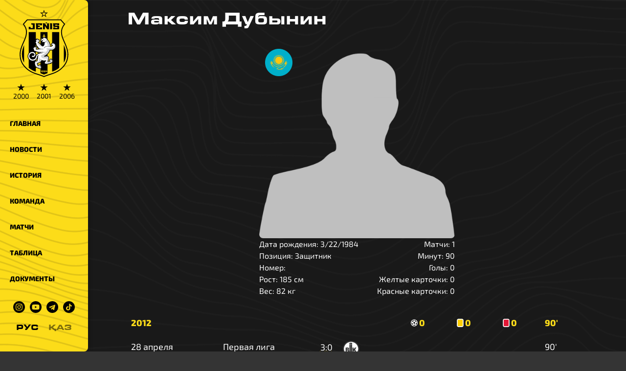

--- FILE ---
content_type: text/html;charset=utf-8
request_url: https://jenisfk.kz/squad/dubynin
body_size: 17029
content:
<!DOCTYPE html><html lang="ru"><head><meta charset="utf-8">
<meta name="viewport" content="width=device-width, initial-scale=1">
<title>Максим Дубынин | Официальный сайт ФК «Жеңіс»</title>
<meta name="keywords" content="Астана,ФК Астана,ФК Женис,ФК Женыс,1964,64,футбол,футбол в Астане,дерби,кпл,первая лига,ubet,вторая лига,лория,астана,арена,Легион Астана,Астана - 1964,Астана 1964,Астана 64,Zhenis Astana,Zhenis,Jenis,Jenis Astana,Целинник,Динамо,Намыс">
<meta property="og:type" content="website">
<meta property="twitter:card" content="summary_large_image">
<meta name="msapplication-TileColor" content="#fcdc19">
<meta name="theme-color" content="#fcdc19">
<link rel="shortcut icon" href="/favicon.ico?v=3">
<link rel="apple-touch-icon" sizes="180x180" href="/apple-touch-icon.png?v=2">
<link rel="icon" type="image/png" sizes="32x32" href="/favicon-32x32.png?v=2">
<link rel="icon" type="image/png" sizes="16x16" href="/favicon-16x16.png?v=2">
<link rel="mask-icon" href="/safari-pinned-tab.svg" color="#000000">
<link rel="manifest" href="/site.webmanifest">
<meta property="og:site_name" content="Официальный сайт ФК «Жеңіс»">
<link rel="canonical" href="https://jenisfk.kz/squad/dubynin">
<meta name="description" content="Максим Дубынин играл за ФК Женис в сезонах 2009, 2012">
<meta property="og:title" content="Максим Дубынин">
<meta property="og:image" content="https://jenisfk.kz/og-logo.png?v=3">
<meta property="twitter:image" content="https://jenisfk.kz/og-logo.png?v=3">
<style>.site__content[data-v-ce819900]{margin-left:var(--width-aside);padding:0 5rem}@media only screen and (max-width:1024px){.site__content[data-v-ce819900]{margin-left:0;padding:0 1rem}}</style>
<style>.site-mobile-header[data-v-5f4dc5cb]{display:none}.site-mobile-header__box[data-v-5f4dc5cb]{align-items:center;background-color:var(--color-yellow);box-shadow:0 0 10px rgba(0,0,0,.5);box-sizing:border-box;display:flex;height:var(--height-mobile-header);justify-content:space-between;padding:0 1rem;position:sticky;top:0;z-index:999}.site-mobile-header__logo[data-v-5f4dc5cb]{height:calc(var(--height-mobile-header) + 10px);margin-top:1rem;transition:all .2s ease-in-out}.site-mobile-header__logo--minimize[data-v-5f4dc5cb]{height:calc(var(--height-mobile-header) - 10px);margin-top:0}@media only screen and (max-width:1024px){.site-mobile-header[data-v-5f4dc5cb]{display:initial}}#hamburger[data-v-5f4dc5cb]{cursor:pointer;float:right;height:40px;margin-top:10px;position:relative;transition:.5s ease-in-out;width:40px}#hamburger[data-v-5f4dc5cb],#hamburger span[data-v-5f4dc5cb]{display:block;transform:rotate(0deg)}#hamburger span[data-v-5f4dc5cb]{background:var(--color-black);border-radius:9px;height:4px;left:0;opacity:1;position:absolute;transition:.25s ease-in-out;width:100%}#hamburger span[data-v-5f4dc5cb]:first-child{top:0}#hamburger span[data-v-5f4dc5cb]:nth-child(2){top:12px}#hamburger span[data-v-5f4dc5cb]:nth-child(3){top:24px}#hamburger.open span[data-v-5f4dc5cb]:first-child{top:14px;transform:rotate(135deg)}#hamburger.open span[data-v-5f4dc5cb]:nth-child(2){left:-60px;opacity:0}#hamburger.open span[data-v-5f4dc5cb]:nth-child(3){top:14px;transform:rotate(-135deg)}</style>
<style>.switch[data-v-e6373ab1]{align-items:center;display:flex;font-family:Eurostile;justify-content:center}.switch__item[data-v-e6373ab1]{color:var(--color-black);cursor:pointer;margin:0 10px;opacity:.5}.switch__item--active[data-v-e6373ab1]{opacity:1}</style>
<style>.aside__block[data-v-fe9f09c6]{background-color:var(--color-yellow);border-radius:0 8px 8px 0;box-shadow:0 0 10px rgba(0,0,0,.5);display:flex;flex-direction:column;height:100vh;position:fixed;top:0;width:var(--width-aside);z-index:1}.aside__social[data-v-fe9f09c6]{margin:20px auto}.aside__logo[data-v-fe9f09c6],.aside__social[data-v-fe9f09c6]{align-items:center;display:flex;justify-content:center}.aside__logo[data-v-fe9f09c6]{flex-direction:column;margin:20px 0}.aside__logo__img[data-v-fe9f09c6]{width:100px}.aside__href[data-v-fe9f09c6]{line-height:1}.aside__content[data-v-fe9f09c6]{overflow:auto}.aside__content[data-v-fe9f09c6]::-webkit-scrollbar{background:var(--color-yellow)}.aside__content[data-v-fe9f09c6]::-webkit-scrollbar-thumb{background:var(--color-black)}.aside__link[data-v-fe9f09c6]{color:var(--color-black);display:block;font-size:14px;font-weight:800;padding:1rem 20px;position:relative;text-decoration:none;text-transform:uppercase}.aside__link[data-v-fe9f09c6]:before{background-color:#fff;border-radius:0 4px 4px 0;content:"";height:100%;left:0;position:absolute;top:0;transition:width .5s cubic-bezier(.215,.61,.355,1);width:0;z-index:-1}.aside__link[data-v-fe9f09c6]:hover{color:var(--color-white)}.aside__link[data-v-fe9f09c6]:hover:before{display:block;width:10px}.aside__link.router-link-exact-active[data-v-fe9f09c6]{color:var(--color-black)!important}.aside__link.router-link-exact-active[data-v-fe9f09c6]:before{width:100%}.aside__icon[data-v-fe9f09c6]{display:block;margin:0 5px;width:24px}.aside__icon[data-v-fe9f09c6]:hover{filter:invert(1)}.stars[data-v-fe9f09c6]{display:flex;margin-top:10px}.stars[data-v-fe9f09c6],.stars__item[data-v-fe9f09c6]{color:var(--color-black)}.stars__item[data-v-fe9f09c6]{font-size:14px;line-height:1.3;margin:0 .5rem;text-align:center}.stars__item[data-v-fe9f09c6]:hover{color:var(--color-white)}.stars__sign[data-v-fe9f09c6]{font-size:20px;line-height:1}@media only screen and (max-width:1024px){.aside__logo[data-v-fe9f09c6]{display:none}.aside__block[data-v-fe9f09c6]{border-radius:0 0 8px 8px;height:auto;transform:translateY(-100%);transition:all .2s ease-in-out;width:100%;z-index:99}.aside__block--open[data-v-fe9f09c6]{transform:translateY(var(--height-mobile-header))}.aside__switch[data-v-fe9f09c6]{display:none}}</style>
<style>.player__info[data-v-1341af14]{display:flex;flex-direction:column-reverse;gap:1rem;justify-content:space-between;margin:0 auto 2rem;max-width:400px;width:100%}.player__photo[data-v-1341af14]{--var-height:100%;border-radius:8px;height:100%;height:var(--var-height);width:100%;width:var(--var-height)}.player__stats[data-v-1341af14]{display:flex;justify-content:space-between}.player__calculated[data-v-1341af14]{text-align:right}.match[data-v-1341af14]{font-size:18px;margin-bottom:2rem}.match__table[data-v-1341af14]{border-collapse:collapse;width:100%}.match__mobile[data-v-1341af14]{display:none}.match tr[data-v-1341af14]:nth-child(2n){background:var(--color-gray)}.match th[data-v-1341af14]{color:var(--color-yellow);text-align:left}.match td[data-v-1341af14],.match th[data-v-1341af14]{padding:.5rem}.match__logo[data-v-1341af14]{--var-logo:40px;filter:grayscale(1);height:40px;height:var(--var-logo);width:40px;width:var(--var-logo)}.match__score[data-v-1341af14]{align-items:center;display:inline-flex;gap:1px;justify-content:center;width:30px}.match__report[data-v-1341af14]{flex-wrap:wrap}.match__report[data-v-1341af14],.table__action[data-v-1341af14]{align-items:center;display:flex}.table__action[data-v-1341af14]{margin:0 8px}.table__icon[data-v-1341af14]{height:17px;padding-right:3px;width:17px}@media only screen and (max-width:1024px){.match[data-v-1341af14]{font-size:14px}.match__mobile[data-v-1341af14]{display:inline-block}.match th[data-v-1341af14]:nth-child(2),.match th[data-v-1341af14]:nth-child(3){display:none}.match th[data-v-1341af14]:first-child,.match th[data-v-1341af14]:nth-child(4),.match th[data-v-1341af14]:nth-child(5),.match th[data-v-1341af14]:nth-child(6),.match th[data-v-1341af14]:nth-child(7){display:inline-block;width:20%}.match td[data-v-1341af14],.match th[data-v-1341af14]{padding:.5rem 0}.match td[data-v-1341af14]:first-child,.match td[data-v-1341af14]:nth-child(2),.match td[data-v-1341af14]:nth-child(3){display:inline-block;width:32%}.match td[data-v-1341af14]:nth-child(4),.match td[data-v-1341af14]:nth-child(5),.match td[data-v-1341af14]:nth-child(6),.match td[data-v-1341af14]:nth-child(7){display:block;padding:0}.match td[data-v-1341af14]:nth-child(7){padding-bottom:.5rem}.match th .table__action[data-v-1341af14]{margin:0}.ddd[data-v-1341af14]{margin-left:30px}}</style>
<style>.footer__sponsors[data-v-c2f695da]{display:flex;flex-wrap:wrap;justify-content:center;margin-bottom:1rem;margin-top:4rem}.footer__sponsors>*[data-v-c2f695da]{height:150px;margin:0 1rem;-o-object-fit:contain;object-fit:contain;width:200px}@media only screen and (max-width:1024px){.footer__sponsors>*[data-v-c2f695da]{height:auto;margin:0 .5rem;width:calc(33% - 1rem)}}</style>
<style>/*! tailwindcss v3.4.1 | MIT License | https://tailwindcss.com*/*,:after,:before{border:0 solid #e5e7eb;box-sizing:border-box}:after,:before{--tw-content:""}:host,html{line-height:1.5;-webkit-text-size-adjust:100%;font-family:ui-sans-serif,system-ui,sans-serif,Apple Color Emoji,Segoe UI Emoji,Segoe UI Symbol,Noto Color Emoji;font-feature-settings:normal;font-variation-settings:normal;tab-size:4;-webkit-tap-highlight-color:transparent}body{line-height:inherit;margin:0}hr{border-top-width:1px;color:inherit;height:0}abbr:where([title]){-webkit-text-decoration:underline dotted;text-decoration:underline dotted}h1,h2,h3,h4,h5,h6{font-size:inherit;font-weight:inherit}a{color:inherit;text-decoration:inherit}b,strong{font-weight:bolder}code,kbd,pre,samp{font-family:ui-monospace,SFMono-Regular,Menlo,Monaco,Consolas,Liberation Mono,Courier New,monospace;font-feature-settings:normal;font-size:1em;font-variation-settings:normal}small{font-size:80%}sub,sup{font-size:75%;line-height:0;position:relative;vertical-align:baseline}sub{bottom:-.25em}sup{top:-.5em}table{border-collapse:collapse;border-color:inherit;text-indent:0}button,input,optgroup,select,textarea{color:inherit;font-family:inherit;font-feature-settings:inherit;font-size:100%;font-variation-settings:inherit;font-weight:inherit;line-height:inherit;margin:0;padding:0}button,select{text-transform:none}[type=button],[type=reset],[type=submit],button{-webkit-appearance:button;background-color:transparent;background-image:none}:-moz-focusring{outline:auto}:-moz-ui-invalid{box-shadow:none}progress{vertical-align:baseline}::-webkit-inner-spin-button,::-webkit-outer-spin-button{height:auto}[type=search]{-webkit-appearance:textfield;outline-offset:-2px}::-webkit-search-decoration{-webkit-appearance:none}::-webkit-file-upload-button{-webkit-appearance:button;font:inherit}summary{display:list-item}blockquote,dd,dl,figure,h1,h2,h3,h4,h5,h6,hr,p,pre{margin:0}fieldset{margin:0}fieldset,legend{padding:0}menu,ol,ul{list-style:none;margin:0;padding:0}dialog{padding:0}textarea{resize:vertical}input::placeholder,textarea::placeholder{color:#9ca3af;opacity:1}[role=button],button{cursor:pointer}:disabled{cursor:default}audio,canvas,embed,iframe,img,object,svg,video{display:block;vertical-align:middle}img,video{height:auto;max-width:100%}[hidden]{display:none}*,:after,:before{--tw-border-spacing-x:0;--tw-border-spacing-y:0;--tw-translate-x:0;--tw-translate-y:0;--tw-rotate:0;--tw-skew-x:0;--tw-skew-y:0;--tw-scale-x:1;--tw-scale-y:1;--tw-pan-x: ;--tw-pan-y: ;--tw-pinch-zoom: ;--tw-scroll-snap-strictness:proximity;--tw-gradient-from-position: ;--tw-gradient-via-position: ;--tw-gradient-to-position: ;--tw-ordinal: ;--tw-slashed-zero: ;--tw-numeric-figure: ;--tw-numeric-spacing: ;--tw-numeric-fraction: ;--tw-ring-inset: ;--tw-ring-offset-width:0px;--tw-ring-offset-color:#fff;--tw-ring-color:rgba(59,130,246,.5);--tw-ring-offset-shadow:0 0 #0000;--tw-ring-shadow:0 0 #0000;--tw-shadow:0 0 #0000;--tw-shadow-colored:0 0 #0000;--tw-blur: ;--tw-brightness: ;--tw-contrast: ;--tw-grayscale: ;--tw-hue-rotate: ;--tw-invert: ;--tw-saturate: ;--tw-sepia: ;--tw-drop-shadow: ;--tw-backdrop-blur: ;--tw-backdrop-brightness: ;--tw-backdrop-contrast: ;--tw-backdrop-grayscale: ;--tw-backdrop-hue-rotate: ;--tw-backdrop-invert: ;--tw-backdrop-opacity: ;--tw-backdrop-saturate: ;--tw-backdrop-sepia: }::backdrop{--tw-border-spacing-x:0;--tw-border-spacing-y:0;--tw-translate-x:0;--tw-translate-y:0;--tw-rotate:0;--tw-skew-x:0;--tw-skew-y:0;--tw-scale-x:1;--tw-scale-y:1;--tw-pan-x: ;--tw-pan-y: ;--tw-pinch-zoom: ;--tw-scroll-snap-strictness:proximity;--tw-gradient-from-position: ;--tw-gradient-via-position: ;--tw-gradient-to-position: ;--tw-ordinal: ;--tw-slashed-zero: ;--tw-numeric-figure: ;--tw-numeric-spacing: ;--tw-numeric-fraction: ;--tw-ring-inset: ;--tw-ring-offset-width:0px;--tw-ring-offset-color:#fff;--tw-ring-color:rgba(59,130,246,.5);--tw-ring-offset-shadow:0 0 #0000;--tw-ring-shadow:0 0 #0000;--tw-shadow:0 0 #0000;--tw-shadow-colored:0 0 #0000;--tw-blur: ;--tw-brightness: ;--tw-contrast: ;--tw-grayscale: ;--tw-hue-rotate: ;--tw-invert: ;--tw-saturate: ;--tw-sepia: ;--tw-drop-shadow: ;--tw-backdrop-blur: ;--tw-backdrop-brightness: ;--tw-backdrop-contrast: ;--tw-backdrop-grayscale: ;--tw-backdrop-hue-rotate: ;--tw-backdrop-invert: ;--tw-backdrop-opacity: ;--tw-backdrop-saturate: ;--tw-backdrop-sepia: }.visible{visibility:visible}.invisible{visibility:hidden}.collapse{visibility:collapse}.fixed{position:fixed}.absolute{position:absolute}.relative{position:relative}.sticky{position:sticky}.-left-8{left:-2rem}.bottom-5{bottom:1.25rem}.left-0{left:0}.left-1{left:.25rem}.left-1\/2{left:50%}.left-3{left:.75rem}.left-3\/4{left:75%}.left-\[37\.5\%\]{left:37.5%}.right-0{right:0}.top-1{top:.25rem}.top-2{top:.5rem}.top-3{top:.75rem}.top-5{top:1.25rem}.col-span-2{grid-column:span 2/span 2}.-mx-4{margin-left:-1rem;margin-right:-1rem}.mx-2{margin-left:.5rem;margin-right:.5rem}.mx-auto{margin-left:auto;margin-right:auto}.my-12{margin-bottom:3rem;margin-top:3rem}.my-3{margin-bottom:.75rem;margin-top:.75rem}.my-4{margin-bottom:1rem;margin-top:1rem}.my-5{margin-bottom:1.25rem;margin-top:1.25rem}.my-6{margin-bottom:1.5rem;margin-top:1.5rem}.-ml-10{margin-left:-2.5rem}.-ml-3{margin-left:-.75rem}.-ml-5{margin-left:-1.25rem}.mb-2{margin-bottom:.5rem}.mb-4{margin-bottom:1rem}.mb-8{margin-bottom:2rem}.mt-6{margin-top:1.5rem}.mt-8{margin-top:2rem}.block{display:block}.inline-block{display:inline-block}.flex{display:flex}.table{display:table}.grid{display:grid}.hidden{display:none}.h-2{height:.5rem}.h-4{height:1rem}.h-6{height:1.5rem}.h-full{height:100%}.w-1{width:.25rem}.w-14{width:3.5rem}.w-6{width:1.5rem}.w-8{width:2rem}.w-full{width:100%}.w-max{width:max-content}.flex-shrink{flex-shrink:1}.border-collapse{border-collapse:collapse}.transform{transform:translate(var(--tw-translate-x),var(--tw-translate-y)) rotate(var(--tw-rotate)) skewX(var(--tw-skew-x)) skewY(var(--tw-skew-y)) scaleX(var(--tw-scale-x)) scaleY(var(--tw-scale-y))}@keyframes pulse{50%{opacity:.5}}.animate-pulse{animation:pulse 2s cubic-bezier(.4,0,.6,1) infinite}.cursor-pointer{cursor:pointer}.grid-cols-1{grid-template-columns:repeat(1,minmax(0,1fr))}.flex-row-reverse{flex-direction:row-reverse}.flex-col{flex-direction:column}.flex-col-reverse{flex-direction:column-reverse}.flex-wrap{flex-wrap:wrap}.items-end{align-items:flex-end}.items-center{align-items:center}.justify-center{justify-content:center}.justify-between{justify-content:space-between}.gap-1{gap:.25rem}.gap-2{gap:.5rem}.gap-4{gap:1rem}.whitespace-pre-line{white-space:pre-line}.rounded{border-radius:.25rem}.rounded-lg{border-radius:.5rem}.rounded-e{border-end-end-radius:.25rem;border-start-end-radius:.25rem}.rounded-s{border-end-start-radius:.25rem;border-start-start-radius:.25rem}.border{border-width:1px}.border-\[rgba\(252\2c 220\2c 25\2c 0\.1\)\]{border-color:rgba(252,220,25,.1)}.bg-black{--tw-bg-opacity:1;background-color:#000;background-color:rgb(0 0 0/var(--tw-bg-opacity))}.bg-slate-300{--tw-bg-opacity:1;background-color:#cbd5e1;background-color:rgb(203 213 225/var(--tw-bg-opacity))}.bg-slate-400{--tw-bg-opacity:1;background-color:#94a3b8;background-color:rgb(148 163 184/var(--tw-bg-opacity))}.bg-yellow{--tw-bg-opacity:1;background-color:#fcdc19;background-color:rgb(252 220 25/var(--tw-bg-opacity))}.bg-opacity-30{--tw-bg-opacity:0.3}.p-2{padding:.5rem}.p-4{padding:1rem}.px-2{padding-left:.5rem;padding-right:.5rem}.px-4{padding-left:1rem;padding-right:1rem}.py-2{padding-bottom:.5rem;padding-top:.5rem}.pl-4{padding-left:1rem}.\!text-center{text-align:center!important}.text-center{text-align:center}.font-\[Eurostile\],.font-\[\'Eurostile\'\]{font-family:Eurostile}.text-2xl{font-size:1.5rem;line-height:2rem}.text-4xl{font-size:2.25rem;line-height:2.5rem}.text-5xl{font-size:3rem;line-height:1}.text-sm{font-size:.875rem;line-height:1.25rem}.text-xl{font-size:1.25rem;line-height:1.75rem}.text-xs{font-size:.75rem;line-height:1rem}.font-bold{font-weight:700}.font-normal{font-weight:400}.font-semibold{font-weight:600}.uppercase{text-transform:uppercase}.capitalize{text-transform:capitalize}.text-black{--tw-text-opacity:1;color:#000;color:rgb(0 0 0/var(--tw-text-opacity))}.text-white{--tw-text-opacity:1;color:#fff;color:rgb(255 255 255/var(--tw-text-opacity))}.text-yellow{--tw-text-opacity:1;color:#fcdc19;color:rgb(252 220 25/var(--tw-text-opacity))}.blur{--tw-blur:blur(8px);filter:blur(8px) var(--tw-brightness) var(--tw-contrast) var(--tw-grayscale) var(--tw-hue-rotate) var(--tw-invert) var(--tw-saturate) var(--tw-sepia) var(--tw-drop-shadow);filter:var(--tw-blur) var(--tw-brightness) var(--tw-contrast) var(--tw-grayscale) var(--tw-hue-rotate) var(--tw-invert) var(--tw-saturate) var(--tw-sepia) var(--tw-drop-shadow)}.grayscale{--tw-grayscale:grayscale(100%);filter:var(--tw-blur) var(--tw-brightness) var(--tw-contrast) grayscale(100%) var(--tw-hue-rotate) var(--tw-invert) var(--tw-saturate) var(--tw-sepia) var(--tw-drop-shadow);filter:var(--tw-blur) var(--tw-brightness) var(--tw-contrast) var(--tw-grayscale) var(--tw-hue-rotate) var(--tw-invert) var(--tw-saturate) var(--tw-sepia) var(--tw-drop-shadow)}.invert{--tw-invert:invert(100%);filter:var(--tw-blur) var(--tw-brightness) var(--tw-contrast) var(--tw-grayscale) var(--tw-hue-rotate) invert(100%) var(--tw-saturate) var(--tw-sepia) var(--tw-drop-shadow)}.filter,.invert{filter:var(--tw-blur) var(--tw-brightness) var(--tw-contrast) var(--tw-grayscale) var(--tw-hue-rotate) var(--tw-invert) var(--tw-saturate) var(--tw-sepia) var(--tw-drop-shadow)}.transition{transition-duration:.15s;transition-property:color,background-color,border-color,text-decoration-color,fill,stroke,opacity,box-shadow,transform,filter,-webkit-backdrop-filter;transition-property:color,background-color,border-color,text-decoration-color,fill,stroke,opacity,box-shadow,transform,filter,backdrop-filter;transition-property:color,background-color,border-color,text-decoration-color,fill,stroke,opacity,box-shadow,transform,filter,backdrop-filter,-webkit-backdrop-filter;transition-timing-function:cubic-bezier(.4,0,.2,1)}.transition-all{transition-duration:.15s;transition-property:all;transition-timing-function:cubic-bezier(.4,0,.2,1)}.hover\:text-yellow:hover{--tw-text-opacity:1;color:#fcdc19;color:rgb(252 220 25/var(--tw-text-opacity))}.hover\:opacity-50:hover{opacity:.5}@media (min-width:640px){.sm\:columns-2{column-count:2}}@media (min-width:768px){.md\:-mx-20{margin-left:-5rem;margin-right:-5rem}.md\:mx-4{margin-left:1rem;margin-right:1rem}.md\:my-0{margin-bottom:0;margin-top:0}.md\:mr-0{margin-right:0}.md\:block{display:block}.md\:grid{display:grid}.md\:hidden{display:none}.md\:columns-3{column-count:3}.md\:grid-cols-\[1fr\2c 200px\]{grid-template-columns:1fr 200px}.md\:grid-cols-\[1fr\2c 2fr\2c 1fr\]{grid-template-columns:1fr 2fr 1fr}.md\:pl-20{padding-left:5rem}.md\:text-left{text-align:left}.md\:text-base{font-size:1rem;line-height:1.5rem}}@media (min-width:1024px){.lg\:left-2{left:.5rem}.lg\:top-2{top:.5rem}.lg\:w-10{width:2.5rem}}@media (min-width:1280px){.xl\:columns-4{column-count:4}}@media (min-width:1536px){.\32xl\:columns-5{column-count:5}}</style>
<style>:root{--color-yellow:#fcdc19;--color-black:#000;--color-white:#fff;--color-gray:#343434;--width-aside:180px;--width-info:400px;--height-mobile-header:50px}@font-face{font-display:swap;font-family:Exo\ 2;font-style:normal;font-weight:300;src:url(/_nuxt/Exo2-Light.BV4pkEO-.woff2) format("woff2")}@font-face{font-display:swap;font-family:Exo\ 2;font-style:normal;font-weight:700;src:url(/_nuxt/Exo2-Bold.BCYv0zLb.woff2) format("woff2")}@font-face{font-display:swap;font-family:Exo\ 2;font-style:normal;font-weight:400;src:url(/_nuxt/Exo2-Regular.CKT1LbUE.woff2) format("woff2")}@font-face{font-display:swap;font-family:Eurostile;font-style:normal;font-weight:400;src:url(/_nuxt/Eurostile.X-KuQeb6.woff2) format("woff2")}body{background:#343434;background:var(--color-gray);background-attachment:fixed;background-image:url(/_nuxt/bg-black.D80CzDig.png);background-repeat:no-repeat;background-size:cover;font-family:Exo\ 2,Tahoma,Verdana,sans-serif;line-height:1.5;margin:0;padding:0}a,body{color:#fff;color:var(--color-white)}a{text-decoration:none}p{margin:0}h1{color:#fff;color:var(--color-white)}::-webkit-scrollbar{background:#000;background:var(--color-black);height:5px;width:5px}::-webkit-scrollbar-track{background:transparent}::-webkit-scrollbar-thumb{background:#fcdc19;background:var(--color-yellow)}.mytable{border-collapse:collapse;font-size:15px;width:100%}.mytable td,.mytable th{font-size:15px;height:40px;padding:0 15px}.mytable th{color:#fcdc19;color:var(--color-yellow);font-size:14px;text-align:left}.mytable td{border:none}.carousel-bg{background-color:#fcdc19;background-color:var(--color-yellow);background-position:50% 50%;background-repeat:no-repeat;background-size:cover;color:#000;color:var(--color-black)}.carousel-bg--yellow{background-image:url(/_nuxt/bg-yellow.AWpVL_zz.png)}.carousel-bg--white{background-color:#fff;background-image:url(/_nuxt/bg-white.Bg8YPmvJ.png)}.mytable__team{align-items:center;display:flex;white-space:nowrap}.mytable__logo{margin-right:1rem}@media only screen and (max-width:1024px){.mytable td,.mytable th{padding:0 5px}.mytable__logo{display:none}}.tailwind__link{cursor:pointer;text-decoration-color:rgba(252,220,25,.25);text-decoration-line:underline;text-decoration-style:dotted;text-underline-offset:4px}.tailwind__link:hover{text-decoration-color:rgba(252,220,25,.95)}</style>
<style>.site__content[data-v-5e01325e]{margin-left:var(--width-aside);padding:0 5rem}@media only screen and (max-width:1024px){.site__content[data-v-5e01325e]{margin-left:0;padding:0 1rem}}</style>
<link rel="stylesheet" href="/_nuxt/entry.C7CVVs7R.css">
<link rel="modulepreload" as="script" crossorigin href="/_nuxt/entry.CuoKMVum.js">
<link rel="modulepreload" as="script" crossorigin href="/_nuxt/default.DLss-pQJ.js">
<link rel="modulepreload" as="script" crossorigin href="/_nuxt/_slug_.XQuyWFEL.js">
<link rel="modulepreload" as="script" crossorigin href="/_nuxt/useStrapi.CA2kRr1f.js">
<link rel="modulepreload" as="script" crossorigin href="/_nuxt/getCountry.DodKUKyc.js">
<link rel="modulepreload" as="script" crossorigin href="/_nuxt/getLogo.C5hRYt5m.js">
<link rel="modulepreload" as="script" crossorigin href="/_nuxt/simplifyReport.C9GkpzXt.js">
<link rel="prefetch" as="script" crossorigin href="/_nuxt/i18n.config.D9-z8_JA.js">
<link rel="prefetch" as="image" type="image/png" href="/_nuxt/BR.BLECClnw.png">
<link rel="prefetch" as="image" type="image/png" href="/_nuxt/BY.BJkVrMtg.png">
<link rel="prefetch" as="image" type="image/png" href="/_nuxt/CY.DDLRSBCm.png">
<link rel="prefetch" as="image" type="image/png" href="/_nuxt/CZ.BoGu-9ck.png">
<link rel="prefetch" as="image" type="image/png" href="/_nuxt/EG.DoSFuy7U.png">
<link rel="prefetch" as="image" type="image/png" href="/_nuxt/ES.Db6c-Nuc.png">
<link rel="prefetch" as="image" type="image/png" href="/_nuxt/GE.EC1dKCM7.png">
<link rel="prefetch" as="image" type="image/png" href="/_nuxt/GH.CLvwYSvp.png">
<link rel="prefetch" as="image" type="image/png" href="/_nuxt/GR.DKyeCidr.png">
<link rel="prefetch" as="image" type="image/png" href="/_nuxt/HR.CL7KbNvc.png">
<link rel="prefetch" as="image" type="image/png" href="/_nuxt/KZ.CMpu-jpf.png">
<link rel="prefetch" as="image" type="image/png" href="/_nuxt/MK.CkHb1gRM.png">
<link rel="prefetch" as="image" type="image/png" href="/_nuxt/PT.B6b6i_ww.png">
<link rel="prefetch" as="image" type="image/png" href="/_nuxt/SI.QtR-5WuQ.png">
<link rel="prefetch" as="image" type="image/png" href="/_nuxt/UA.YTO-IJMo.png">
<link rel="prefetch" as="image" type="image/png" href="/_nuxt/UZ.2PLCVfMy.png">
<link rel="prefetch" as="image" type="image/png" href="/_nuxt/XK.D_s2sf_J.png">
<link rel="prefetch" as="image" type="image/png" href="/_nuxt/ZA.CATJa8N0.png">
<link rel="prefetch" as="image" type="image/png" href="/_nuxt/ak_bulak.UMvoiE7J.png">
<link rel="prefetch" as="image" type="image/png" href="/_nuxt/aksu.Dy0AJOJK.png">
<link rel="prefetch" as="image" type="image/png" href="/_nuxt/aksu_m.Cv-COysB.png">
<link rel="prefetch" as="image" type="image/png" href="/_nuxt/aktobe.CANlh65c.png">
<link rel="prefetch" as="image" type="image/png" href="/_nuxt/akzhayik.CDNQhtJZ.png">
<link rel="prefetch" as="image" type="image/png" href="/_nuxt/alma_ata.BiSMJ3Lz.png">
<link rel="prefetch" as="image" type="image/png" href="/_nuxt/altay.H0FK0JJO.png">
<link rel="prefetch" as="image" type="image/png" href="/_nuxt/arys.Dd5XjbMP.png">
<link rel="prefetch" as="image" type="image/png" href="/_nuxt/astana.CUsK72gV.png">
<link rel="prefetch" as="image" type="image/png" href="/_nuxt/astana64.DIOyniGN.png">
<link rel="prefetch" as="image" type="image/png" href="/_nuxt/astana_m.ClroRWKz.png">
<link rel="prefetch" as="image" type="image/png" href="/_nuxt/atyrau.BKHIpYhm.png">
<link rel="prefetch" as="image" type="image/png" href="/_nuxt/baykonur.CYaNL_TS.png">
<link rel="prefetch" as="image" type="image/png" href="/_nuxt/bayterek.C7yII2_Z.png">
<link rel="prefetch" as="image" type="image/png" href="/_nuxt/biik.DqrwzF9F.png">
<link rel="prefetch" as="image" type="image/png" href="/_nuxt/bjmorsm.CycfQy9u.png">
<link rel="prefetch" as="image" type="image/png" href="/_nuxt/bulat.D2SYCKyD.png">
<link rel="prefetch" as="image" type="image/png" href="/_nuxt/cska.nasP-w3G.png">
<link rel="prefetch" as="image" type="image/png" href="/_nuxt/ekibastuz.COjAduv0.png">
<link rel="prefetch" as="image" type="image/png" href="/_nuxt/elimai.C7UsURG0.png">
<link rel="prefetch" as="image" type="image/png" href="/_nuxt/ertis.C-x-N6um.png">
<link rel="prefetch" as="image" type="image/png" href="/_nuxt/gefest.JdesDvz9.png">
<link rel="prefetch" as="image" type="image/png" href="/_nuxt/igilik.4uW_1dsj.png">
<link rel="prefetch" as="image" type="image/png" href="/_nuxt/ile_saulet.BHrmmNQT.png">
<link rel="prefetch" as="image" type="image/png" href="/_nuxt/jenis.DPfus7ay.png">
<link rel="prefetch" as="image" type="image/png" href="/_nuxt/kairat.BHZHZM4a.png">
<link rel="prefetch" as="image" type="image/png" href="/_nuxt/kaspiy.7h0XviEB.png">
<link rel="prefetch" as="image" type="image/png" href="/_nuxt/kaysar.DDRrhdKN.png">
<link rel="prefetch" as="image" type="image/png" href="/_nuxt/kazakhmys.DpUzmkh_.png">
<link rel="prefetch" as="image" type="image/png" href="/_nuxt/khan_tengri.BxIDt79O.png">
<link rel="prefetch" as="image" type="image/png" href="/_nuxt/kyran.BlyjNtlq.png">
<link rel="prefetch" as="image" type="image/png" href="/_nuxt/lashyn.3ZiV2beI.png">
<link rel="prefetch" as="image" type="image/png" href="/_nuxt/maqtaaral.DWw_3WX0.png">
<link rel="prefetch" as="image" type="image/png" href="/_nuxt/megasport.Dxol6nHC.png">
<link rel="prefetch" as="image" type="image/png" href="/_nuxt/namys.Dnaxoba2.png">
<link rel="prefetch" as="image" type="image/png" href="/_nuxt/okzhetpes.D76G2Ruz.png">
<link rel="prefetch" as="image" type="image/png" href="/_nuxt/ontustik.CShciXqI.png">
<link rel="prefetch" as="image" type="image/png" href="/_nuxt/ordabasy.DVON1_mu.png">
<link rel="prefetch" as="image" type="image/png" href="/_nuxt/qyzyljar.DhfPES7S.png">
<link rel="prefetch" as="image" type="image/png" href="/_nuxt/ruzaevka.DPp4o9mS.png">
<link rel="prefetch" as="image" type="image/png" href="/_nuxt/sd_family.DNKRYyba.png">
<link rel="prefetch" as="image" type="image/png" href="/_nuxt/spartak.BdbGY-n9.png">
<link rel="prefetch" as="image" type="image/png" href="/_nuxt/sunkar.Dwr1LBv2.png">
<link rel="prefetch" as="image" type="image/png" href="/_nuxt/taraz.BJVGOrEi.png">
<link rel="prefetch" as="image" type="image/png" href="/_nuxt/tobol.BCAP5M5Q.png">
<link rel="prefetch" as="image" type="image/png" href="/_nuxt/turan.DzhfqP_t.png">
<link rel="prefetch" as="image" type="image/png" href="/_nuxt/ulytau.CcPGNZLz.png">
<link rel="prefetch" as="image" type="image/png" href="/_nuxt/vostok.BXmTtbX8.png">
<link rel="prefetch" as="image" type="image/png" href="/_nuxt/yassi.CRqSD513.png">
<link rel="prefetch" as="image" type="image/png" href="/_nuxt/zhas_kyran.ZUpk27dN.png">
<link rel="prefetch" as="image" type="image/png" href="/_nuxt/zhenis.NHnA0je8.png">
<link rel="prefetch" as="image" type="image/png" href="/_nuxt/zhenis0.B85gpfTr.png">
<link rel="prefetch" as="image" type="image/png" href="/_nuxt/zhetisu.iOayzvQr.png">
<link rel="prefetch" as="script" crossorigin href="/_nuxt/PlayerActions.DJp4A8AI.js">
<link rel="prefetch" as="script" crossorigin href="/_nuxt/yellow.CJF5C9cQ.js">
<script type="module" src="/_nuxt/entry.CuoKMVum.js" crossorigin></script></head><body><div id="__nuxt"><div data-v-ce819900><div class="nuxt-loading-indicator" style="position:fixed;top:0;right:0;left:0;pointer-events:none;width:auto;height:3px;opacity:0;background:#fcdc19;background-size:Infinity% auto;transform:scaleX(0%);transform-origin:left;transition:transform 0.1s, height 0.4s, opacity 0.4s;z-index:999999;" data-v-ce819900></div><div class="site-mobile-header" data-v-ce819900 data-v-5f4dc5cb><div class="site-mobile-header__box carousel-bg" data-v-5f4dc5cb><a href="/" style="width:50px;" data-v-5f4dc5cb><img src="/logo.svg" alt="Jenis" class="site-mobile-header__logo" height="60px" loading="lazy" data-v-5f4dc5cb></a><div class="switch" data-v-5f4dc5cb data-v-e6373ab1><!--[--><div class="switch__item--active switch__item" data-v-e6373ab1>РУС</div><div class="switch__item" data-v-e6373ab1>ҚАЗ</div><!--]--></div><div data-v-5f4dc5cb><div id="hamburger" class="" data-v-5f4dc5cb><span data-v-5f4dc5cb></span><span data-v-5f4dc5cb></span><span data-v-5f4dc5cb></span></div></div></div></div><aside class="aside__block carousel-bg carousel-bg--yellow" data-v-ce819900 data-v-fe9f09c6><div class="aside__logo" data-v-fe9f09c6><a href="/" class="aside__href" data-v-fe9f09c6><img src="/logo.svg" alt="Jenis logo" class="aside__logo__img" width="100" height="138" data-v-fe9f09c6></a><div class="stars" data-v-fe9f09c6><a href="/history/2000" class="stars__item" data-v-fe9f09c6><p class="stars__sign" data-v-fe9f09c6>★</p><p class="stars__year" data-v-fe9f09c6>2000</p></a><a href="/history/2001" class="stars__item" data-v-fe9f09c6><p class="stars__sign" data-v-fe9f09c6>★</p><p class="stars__year" data-v-fe9f09c6>2001</p></a><a href="/history/2006" class="stars__item" data-v-fe9f09c6><p class="stars__sign" data-v-fe9f09c6>★</p><p class="stars__year" data-v-fe9f09c6>2006</p></a></div></div><div class="aside__content" data-v-fe9f09c6><nav class="flex flex-col gap-2" data-v-fe9f09c6><a href="/" class="aside__link" data-v-fe9f09c6>Главная</a><a href="/news" class="aside__link" data-v-fe9f09c6>Новости</a><a href="/history" class="aside__link" data-v-fe9f09c6>История</a><a href="/squad" class="aside__link" data-v-fe9f09c6>Команда</a><a href="/matches" class="aside__link" data-v-fe9f09c6>Матчи</a><a href="/standings" class="aside__link" data-v-fe9f09c6>Таблица</a><a href="/docs" class="aside__link" data-v-fe9f09c6>Документы</a></nav><div class="aside__social" data-v-fe9f09c6><a href="https://www.instagram.com/jenisfk.kz/" target="_blank" rel="noopener noreferrer" data-v-fe9f09c6><img src="data:image/svg+xml,%3csvg%20height=&#39;512pt&#39;%20viewBox=&#39;0%200%20512%20512&#39;%20width=&#39;512pt&#39;%20xmlns=&#39;http://www.w3.org/2000/svg&#39;%3e%3cpath%20fill=&#39;%23000000&#39;%20d=&#39;m305%20256c0%2027.0625-21.9375%2049-49%2049s-49-21.9375-49-49%2021.9375-49%2049-49%2049%2021.9375%2049%2049zm0%200&#39;/%3e%3cpath%20fill=&#39;%23000000&#39;%20d=&#39;m370.59375%20169.304688c-2.355469-6.382813-6.113281-12.160157-10.996094-16.902344-4.742187-4.882813-10.515625-8.640625-16.902344-10.996094-5.179687-2.011719-12.960937-4.40625-27.292968-5.058594-15.503906-.707031-20.152344-.859375-59.402344-.859375-39.253906%200-43.902344.148438-59.402344.855469-14.332031.65625-22.117187%203.050781-27.292968%205.0625-6.386719%202.355469-12.164063%206.113281-16.902344%2010.996094-4.882813%204.742187-8.640625%2010.515625-11%2016.902344-2.011719%205.179687-4.40625%2012.964843-5.058594%2027.296874-.707031%2015.5-.859375%2020.148438-.859375%2059.402344%200%2039.25.152344%2043.898438.859375%2059.402344.652344%2014.332031%203.046875%2022.113281%205.058594%2027.292969%202.359375%206.386719%206.113281%2012.160156%2010.996094%2016.902343%204.742187%204.882813%2010.515624%208.640626%2016.902343%2010.996094%205.179688%202.015625%2012.964844%204.410156%2027.296875%205.0625%2015.5.707032%2020.144532.855469%2059.398438.855469%2039.257812%200%2043.90625-.148437%2059.402344-.855469%2014.332031-.652344%2022.117187-3.046875%2027.296874-5.0625%2012.820313-4.945312%2022.953126-15.078125%2027.898438-27.898437%202.011719-5.179688%204.40625-12.960938%205.0625-27.292969.707031-15.503906.855469-20.152344.855469-59.402344%200-39.253906-.148438-43.902344-.855469-59.402344-.652344-14.332031-3.046875-22.117187-5.0625-27.296874zm-114.59375%20162.179687c-41.691406%200-75.488281-33.792969-75.488281-75.484375s33.796875-75.484375%2075.488281-75.484375c41.6875%200%2075.484375%2033.792969%2075.484375%2075.484375s-33.796875%2075.484375-75.484375%2075.484375zm78.46875-136.3125c-9.742188%200-17.640625-7.898437-17.640625-17.640625s7.898437-17.640625%2017.640625-17.640625%2017.640625%207.898437%2017.640625%2017.640625c-.003906%209.742188-7.898437%2017.640625-17.640625%2017.640625zm0%200&#39;/%3e%3cpath%20fill=&#39;%23000000&#39;%20d=&#39;m256%200c-141.363281%200-256%20114.636719-256%20256s114.636719%20256%20256%20256%20256-114.636719%20256-256-114.636719-256-256-256zm146.113281%20316.605469c-.710937%2015.648437-3.199219%2026.332031-6.832031%2035.683593-7.636719%2019.746094-23.246094%2035.355469-42.992188%2042.992188-9.347656%203.632812-20.035156%206.117188-35.679687%206.832031-15.675781.714844-20.683594.886719-60.605469.886719-39.925781%200-44.929687-.171875-60.609375-.886719-15.644531-.714843-26.332031-3.199219-35.679687-6.832031-9.8125-3.691406-18.695313-9.476562-26.039063-16.957031-7.476562-7.339844-13.261719-16.226563-16.953125-26.035157-3.632812-9.347656-6.121094-20.035156-6.832031-35.679687-.722656-15.679687-.890625-20.6875-.890625-60.609375s.167969-44.929688.886719-60.605469c.710937-15.648437%203.195312-26.332031%206.828125-35.683593%203.691406-9.808594%209.480468-18.695313%2016.960937-26.035157%207.339844-7.480469%2016.226563-13.265625%2026.035157-16.957031%209.351562-3.632812%2020.035156-6.117188%2035.683593-6.832031%2015.675781-.714844%2020.683594-.886719%2060.605469-.886719s44.929688.171875%2060.605469.890625c15.648437.710937%2026.332031%203.195313%2035.683593%206.824219%209.808594%203.691406%2018.695313%209.480468%2026.039063%2016.960937%207.476563%207.34375%2013.265625%2016.226563%2016.953125%2026.035157%203.636719%209.351562%206.121094%2020.035156%206.835938%2035.683593.714843%2015.675781.882812%2020.683594.882812%2060.605469s-.167969%2044.929688-.886719%2060.605469zm0%200&#39;/%3e%3c/svg%3e" alt="instagram link" class="aside__icon" width="24" height="24" loading="lazy" data-v-fe9f09c6></a><a href="https://www.youtube.com/channel/UC8g-zLxikC1ehfvSvWZTFOw" target="_blank" rel="noopener noreferrer" data-v-fe9f09c6><img src="data:image/svg+xml,%3csvg%20height=&#39;512pt&#39;%20viewBox=&#39;0%200%20512%20512&#39;%20width=&#39;512pt&#39;%20xmlns=&#39;http://www.w3.org/2000/svg&#39;%3e%3cpath%20fill=&#39;%23000000&#39;%20d=&#39;m224.113281%20303.960938%2083.273438-47.960938-83.273438-47.960938zm0%200&#39;/%3e%3cpath%20fill=&#39;%23000000&#39;%20d=&#39;m256%200c-141.363281%200-256%20114.636719-256%20256s114.636719%20256%20256%20256%20256-114.636719%20256-256-114.636719-256-256-256zm159.960938%20256.261719s0%2051.917969-6.585938%2076.953125c-3.691406%2013.703125-14.496094%2024.507812-28.199219%2028.195312-25.035156%206.589844-125.175781%206.589844-125.175781%206.589844s-99.878906%200-125.175781-6.851562c-13.703125-3.6875-24.507813-14.496094-28.199219-28.199219-6.589844-24.769531-6.589844-76.949219-6.589844-76.949219s0-51.914062%206.589844-76.949219c3.6875-13.703125%2014.757812-24.773437%2028.199219-28.460937%2025.035156-6.589844%20125.175781-6.589844%20125.175781-6.589844s100.140625%200%20125.175781%206.851562c13.703125%203.6875%2024.507813%2014.496094%2028.199219%2028.199219%206.851562%2025.035157%206.585938%2077.210938%206.585938%2077.210938zm0%200&#39;/%3e%3c/svg%3e" alt="youtube link" class="aside__icon" width="24" height="24" loading="lazy" data-v-fe9f09c6></a><a href="https://t.me/jenisfk" target="_blank" rel="noopener noreferrer" data-v-fe9f09c6><img src="data:image/svg+xml,%3csvg%20id=&#39;Bold&#39;%20enable-background=&#39;new%200%200%2024%2024&#39;%20height=&#39;512&#39;%20viewBox=&#39;0%200%2024%2024&#39;%20width=&#39;512&#39;%20xmlns=&#39;http://www.w3.org/2000/svg&#39;%3e%3cpath%20fill=&#39;%23000000&#39;%20d=&#39;m12%2024c6.629%200%2012-5.371%2012-12s-5.371-12-12-12-12%205.371-12%2012%205.371%2012%2012%2012zm-6.509-12.26%2011.57-4.461c.537-.194%201.006.131.832.943l.001-.001-1.97%209.281c-.146.658-.537.818-1.084.508l-3-2.211-1.447%201.394c-.16.16-.295.295-.605.295l.213-3.053%205.56-5.023c.242-.213-.054-.333-.373-.121l-6.871%204.326-2.962-.924c-.643-.204-.657-.643.136-.953z&#39;/%3e%3c/svg%3e" alt="telegram link" class="aside__icon" width="24" height="24" loading="lazy" data-v-fe9f09c6></a><a href="https://www.tiktok.com/@jenisfk" target="_blank" rel="noopener noreferrer" data-v-fe9f09c6><img src="data:image/svg+xml,%3csvg%20id=&#39;Capa_1&#39;%20enable-background=&#39;new%200%200%20512%20512&#39;%20height=&#39;512&#39;%20viewBox=&#39;0%200%20512%20512&#39;%20width=&#39;512&#39;%20xmlns=&#39;http://www.w3.org/2000/svg&#39;%3e%3cpath%20fill=&#39;%23000000&#39;%20d=&#39;m256%200c-141.363%200-256%20114.637-256%20256s114.637%20256%20256%20256%20256-114.637%20256-256-114.637-256-256-256zm128.43%20195.873v34.663c-16.345.006-32.226-3.197-47.204-9.516-9.631-4.066-18.604-9.305-26.811-15.636l.246%20106.693c-.103%2024.025-9.608%2046.598-26.811%2063.601-14%2013.84-31.74%2022.641-50.968%2025.49-4.518.669-9.116%201.012-13.766%201.012-20.583%200-40.124-6.668-56.109-18.97-3.008-2.316-5.885-4.827-8.624-7.532-18.644-18.427-28.258-43.401-26.639-69.674%201.235-19.999%209.242-39.072%2022.59-54.021%2017.66-19.782%2042.366-30.762%2068.782-30.762%204.65%200%209.248.349%2013.766%201.018v12.816%2035.652c-4.284-1.413-8.859-2.19-13.623-2.19-24.134%200-43.659%2019.69-43.298%2043.842.229%2015.453%208.67%2028.961%2021.12%2036.407%205.851%203.5%2012.582%205.668%2019.765%206.062%205.628.309%2011.032-.475%2016.036-2.127%2017.243-5.696%2029.682-21.892%2029.682-40.994l.057-71.447v-130.44h47.736c.046%204.73.526%209.345%201.418%2013.817%203.603%2018.101%2013.806%2033.805%2028.006%2044.511%2012.382%209.339%2027.8%2014.875%2044.511%2014.875.011%200%20.149%200%20.137-.011v12.861z&#39;/%3e%3c/svg%3e" alt="tiktok link" class="aside__icon" width="24" height="24" loading="lazy" data-v-fe9f09c6></a></div></div><div class="switch aside__switch" data-v-fe9f09c6 data-v-e6373ab1><!--[--><div class="switch__item--active switch__item" data-v-e6373ab1>РУС</div><div class="switch__item" data-v-e6373ab1>ҚАЗ</div><!--]--></div></aside><div class="site__content" data-v-ce819900><main data-v-ce819900><!--[--><!--[--><div class="ddd" data-v-1341af14><h1 class="text-4xl my-6 font-bold font-[Eurostile]" data-v-1341af14>Максим Дубынин</h1><div class="absolute text-xl -left-8 top-2 cursor-pointer hover:text-yellow" data-v-1341af14> ❮ </div></div><div class="player__info relative" data-v-1341af14><div class="player__stats" data-v-1341af14><div data-v-1341af14><p data-v-1341af14><span data-v-1341af14>Дата рождения:</span> 3/22/1984</p><p data-v-1341af14><span data-v-1341af14>Позиция:</span> Защитник</p><p data-v-1341af14><span data-v-1341af14>Номер:</span> </p><p data-v-1341af14><span data-v-1341af14>Рост:</span> 185 см </p><p data-v-1341af14><span data-v-1341af14>Вес:</span> 82 кг </p></div><div class="player__calculated" data-v-1341af14><p data-v-1341af14><span data-v-1341af14>Матчи:</span> 1</p><p data-v-1341af14><span data-v-1341af14>Минут:</span> 90</p><p data-v-1341af14><span data-v-1341af14>Голы:</span> 0</p><p data-v-1341af14><span data-v-1341af14>Желтые карточки:</span> 0</p><p data-v-1341af14><span data-v-1341af14>Красные карточки:</span> 0</p></div></div><img src="/player-placeholder.png" alt="Максим Дубынин" class="player__photo" loading="lazy" data-v-1341af14><img src="/_nuxt/KZ.CMpu-jpf.png" alt="KZ flag" class="absolute top-3 left-3 w-14" data-v-1341af14></div><!--[--><div class="match" data-v-1341af14><table class="match__table" data-v-1341af14><thead data-v-1341af14><tr data-v-1341af14><th width="20%" data-v-1341af14>2012</th><th width="20%" data-v-1341af14></th><th width="20%" data-v-1341af14></th><th width="10%" data-v-1341af14><p class="table__action" data-v-1341af14><svg id="icon-boll-small" viewBox="0 0 21 21" class="table__icon" data-v-1341af14><path fill="#fff" d="M10.5 21C4.7 21 0 16.3 0 10.5S4.7 0 10.5 0 21 4.7 21 10.5 16.3 21 10.5 21z" data-v-1341af14></path><path fill="#030303" d="M15.1 12.3l3.1-1.8c0-1.5-.4-3-1.3-4.2l-3.8.1-.9-3.4c-.6-.1-1.2-.2-1.7-.2-.7 0-1.3.1-1.9.3l-.8 3.3-3.7-.1C3.2 7.6 2.8 9 2.8 10.5L6 12.4l-1.1 3.4c.8.9 1.8 1.5 2.9 2l2.7-2.7 2.7 2.7c1.1-.4 2.1-1.1 2.9-2l-1-3.5zm3.9-1.8c0 4.7-3.8 8.5-8.5 8.5S2 15.2 2 10.5 5.8 2 10.5 2 19 5.8 19 10.5zm-6.7-2.8l1.1 3.5-2.8 2.2-2.8-2.2 1.1-3.5h3.4z" data-v-1341af14></path></svg> 0</p></th><th width="10%" data-v-1341af14><p class="table__action" data-v-1341af14><svg id="icon-warning-card" viewBox="0 0 16 20" class="table__icon" data-v-1341af14><path fill="#fff" d="M4 20c-2.2 0-4-1.8-4-4V4c0-2.2 1.8-4 4-4h8c2.2 0 4 1.8 4 4v12c0 2.2-1.8 4-4 4H4z" data-v-1341af14></path><path fill="#ffcf01" d="M2 4c0-1.1.9-2 2-2h8c1.1 0 2 .9 2 2v12c0 1.1-.9 2-2 2H4c-1.1 0-2-.9-2-2V4z" data-v-1341af14></path></svg> 0</p></th><th width="10%" data-v-1341af14><p class="table__action" data-v-1341af14><svg id="icon-red-card" viewBox="0 0 16 20" class="table__icon" data-v-1341af14><path fill="#fff" d="M4 20c-2.2 0-4-1.8-4-4V4c0-2.2 1.8-4 4-4h8c2.2 0 4 1.8 4 4v12c0 2.2-1.8 4-4 4H4z" data-v-1341af14></path><path fill="#e21836" d="M2 4c0-1.1.9-2 2-2h8c1.1 0 2 .9 2 2v12c0 1.1-.9 2-2 2H4c-1.1 0-2-.9-2-2V4z" data-v-1341af14></path></svg> 0</p></th><th width="10%" data-v-1341af14><p data-v-1341af14>90&#39; </p></th></tr></thead><tbody data-v-1341af14><!--[--><tr class="match__item" data-v-1341af14><td data-v-1341af14>28 апреля</td><td data-v-1341af14>Первая лига</td><td data-v-1341af14><div class="match__report" data-v-1341af14><a href="/matches/6253fe13cdec4f0016278261" class="match__score tailwind__link table__action" tag="p" data-v-1341af14><span data-v-1341af14>3:0</span></a><img src="/_nuxt/biik.DqrwzF9F.png" alt="biik" class="match__logo table__action" loading="lazy" data-v-1341af14></div></td><td data-v-1341af14><div class="match__report" data-v-1341af14><!----><!--[--><!--]--></div></td><td data-v-1341af14><div class="match__report" data-v-1341af14><!----><!--[--><!--]--></div></td><td data-v-1341af14><div class="match__report" data-v-1341af14><!----><!--[--><!--]--></div></td><td data-v-1341af14><span class="match__mobile" data-v-1341af14>Минут</span> 90&#39; </td></tr><!--]--></tbody></table></div><div class="match" data-v-1341af14><!----></div><div class="match" data-v-1341af14><!----></div><!--]--><!--]--><!--]--></main><div class="footer__sponsors" data-v-ce819900 data-v-c2f695da><img src="data:image/svg+xml,%3csvg%20width=&#39;200&#39;%20height=&#39;200&#39;%20viewBox=&#39;0%200%20200%20200&#39;%20fill=&#39;none&#39;%20xmlns=&#39;http://www.w3.org/2000/svg&#39;%3e%3cg%20clip-path=&#39;url(%23clip0_1014_44)&#39;%3e%3cpath%20d=&#39;M31.7696%2081.041V86.6135C35.4019%2086.6135%2037.4238%2086.9435%2037.4238%2090.7412V111.255C37.4238%20112.617%2036.8873%20114.516%2034.6579%20114.516C33.2957%20114.516%2032.5528%20113.773%2032.1812%20112.906C33.5432%20112.081%2034.4926%20110.554%2034.4926%20108.82C34.4926%20106.178%2032.3463%20104.073%2029.7458%20104.073C27.1873%20104.073%2025.0815%20106.137%2024.999%20108.696V108.903C25.0403%20111.586%2026.196%20119.388%2036.2264%20119.388C46.4217%20119.388%2047.6601%20112.66%2047.6601%20107.582V90.1633C47.6601%2087.9755%2049.3524%2086.6137%2052.861%2086.6137V81.041H31.7696Z&#39;%20fill=&#39;white&#39;/%3e%3cpath%20d=&#39;M104.953%20104.693C104.953%20106.922%20104.623%20107.954%20101.816%20107.954V113.402H118.988V107.954C115.397%20107.954%20115.314%20105.271%20115.314%20103.537C115.314%20103.537%20115.273%2096.4376%20115.273%2093.5891C115.273%2091.5253%20117.089%2087.6866%20120.763%2087.6866C124.725%2087.6866%20125.964%2091.1952%20125.964%2093.2185V104.651C125.964%20106.88%20124.519%20107.912%20121.712%20107.912V113.361H139.998V107.954C135.664%20107.954%20135.251%20105.271%20135.251%20103.537V91.03C135.251%2089.1314%20135.457%2087.9754%20134.508%2086.0356C134.508%2086.0356%20132.485%2081.206%20124.684%2081.206C117.419%2081.206%20115.066%2086.0356%20115.066%2086.0356C115.066%2086.0356%20113.043%2081.2072%20105.201%2081.2072C97.9358%2081.2072%2095.9958%2085.2936%2095.9958%2085.2936V81.041H81.3838V86.6135C85.0162%2086.6135%2086.5847%2087.5629%2086.5847%2090.6999V104.239C86.5847%20106.426%2084.8924%20107.788%2081.3838%20107.788V113.361H99.7934V107.954C97.647%20107.954%2096.0785%20106.922%2096.0785%20104.239V93.0938C96.0785%2090.0806%2097.4818%2087.5619%20100.33%2087.5619C103.261%2087.5619%20104.953%2090.1624%20104.953%2093.2582V104.693Z&#39;%20fill=&#39;white&#39;/%3e%3cpath%20d=&#39;M67.0198%2081C57.9801%2081%2050.6328%2088.3473%2050.6328%2097.3882C50.6328%20106.429%2057.9801%20113.775%2067.021%20113.775C76.0619%20113.775%2083.408%20106.427%2083.408%2097.3882C83.3661%2088.3473%2076.0601%2081%2067.0198%2081ZM67.4739%20108.201C62.9753%20108.201%2060.7043%20103.331%2060.7043%2097.3882C60.7043%2091.4029%2062.8919%2086.5736%2067.4737%2086.5736C71.8902%2086.5736%2074.2431%2091.4029%2074.2431%2097.3882C74.2431%20103.373%2071.9314%20108.203%2067.4737%20108.203&#39;%20fill=&#39;white&#39;/%3e%3cpath%20d=&#39;M171.368%20101.225V105.518C171.368%20106.921%20170.955%20107.953%20169.717%20107.953C168.478%20107.953%20168.313%20106.674%20168.313%20105.6V94.3733C168.313%2089.9565%20169.923%2081.2471%20153.99%2081.2471C146.065%2081.2471%20141.772%2084.9209%20141.772%2089.9978C141.772%2092.6395%20143.919%2094.8274%20146.602%2094.8274C149.243%2094.8274%20151.431%2092.6808%20151.431%2089.9978C151.432%2089.369%20151.308%2088.7463%20151.067%2088.1655C150.826%2087.5846%20150.473%2087.0571%20150.028%2086.6132C150.028%2086.6132%20157.953%2084.7969%20158.944%2089.874C159.686%2093.7542%20157.375%2094.4148%20155.146%2094.9099C152.917%2095.405%20141.815%2096.0243%20140.824%20103C139.874%20109.481%20143.59%20113.608%20150.152%20113.608C156.756%20113.608%20159.192%20109.769%20159.192%20109.769C159.192%20109.769%20161.338%20113.608%20167.034%20113.608C172.731%20113.608%20175.001%20109.769%20175.001%20106.88V101.225H171.368ZM158.696%20102.298C158.696%20105.023%20157.086%20107.664%20153.908%20107.664C150.729%20107.664%20148.748%20104.527%20150.894%20101.803C153.041%2099.0371%20158.696%2098.377%20158.696%2098.377V102.298Z&#39;%20fill=&#39;white&#39;/%3e%3c/g%3e%3cdefs%3e%3cclipPath%20id=&#39;clip0_1014_44&#39;%3e%3crect%20width=&#39;150&#39;%20height=&#39;38.3875&#39;%20fill=&#39;white&#39;%20transform=&#39;translate(25%2081)&#39;/%3e%3c/clipPath%3e%3c/defs%3e%3c/svg%3e" alt="joma" loading="lazy" data-v-c2f695da><img src="data:image/svg+xml,%3csvg%20width=&#39;12908&#39;%20height=&#39;3000&#39;%20viewBox=&#39;0%200%2012908%203000&#39;%20fill=&#39;none&#39;%20xmlns=&#39;http://www.w3.org/2000/svg&#39;%3e%3cpath%20fill-rule=&#39;evenodd&#39;%20clip-rule=&#39;evenodd&#39;%20d=&#39;M1139.51%202845.55L2484.93%202485.03L2832.92%201186.28L1811.63%201186.38L1726.24%201505.38L1281.01%201505.34L1377.44%201145.4L1817.76%20862.393L2568.31%20862.332L1860.38%20154.417L514.956%20514.944L154.429%201860.49L1139.51%202845.55ZM7347.87%20657.918L7400.97%20459.806H6375.98L6336.18%20608.456L6169.29%201231.28L6302.9%201429.44H7141.19L7194.28%201231.28H6418.6L6471.3%201034.69H7134.26L7182.5%20854.582H6519.53L6572.23%20657.918H7347.87ZM6205.28%20657.918L6258.36%20459.806H5420.06L5180.29%20657.918L4973.55%201429.44H5222.86L5312.89%201093.49H5971.03L6019.32%20913.408H5361.13L5429.6%20657.918H6205.28ZM5061.55%20459.796H4812.23L4772.4%20608.44L4552.42%201429.44H4801.74L5012.18%20644.041L5061.55%20459.796ZM3916.45%20455.065H3665.91L3625.88%20604.439L3446.81%201272.65L3552.54%201429.39H4434.76L4488.1%201230.36H3708.73L3761.65%201032.7L3810.13%20851.786L3863.11%20654.127L3916.45%20455.065ZM4328.35%201826.57L4381.41%201628.46H3543.13L3303.33%201826.57L3096.63%202598.07H3345.93L3435.95%202262.14H4094.14L4142.36%202082.06H3484.2L3552.66%201826.57H4328.35ZM11251.8%201623.7H11001.3L10961.3%201773.04L10782.2%202441.29L10887.9%202598.04H11770.2L11823.5%202398.97H11044.1L11097%202201.3L11145.5%202020.42L11198.5%201822.78L11251.8%201623.7ZM12335.9%201623.7H12085.4L12045.4%201773.04L11866.3%202441.29L11972%202598.04H12854.2L12907.6%202398.97H12128.2L12181.2%202201.3L12229.6%202020.42L12282.6%201822.78L12335.9%201623.7ZM8246.79%201634.04H7062.43L7006.71%201841.98H7474.96L7272.35%202598.04H7520.24L7722.82%201841.98H8191.05L8246.79%201634.04ZM10412%202598.04H10686L10445.8%201634.02H10107.2L9355.67%202598.04H9628.35L9732.41%202463.17H10234.3L10190.8%202278.59H9874.1L10230.1%201817.19L10412%202598.04ZM9305.35%202074.73C9367.98%202020.99%209413.18%201954.94%209431.27%201887.43C9469.29%201745.54%209431.67%201634.04%209212.71%201634.04H8364.42L8324.89%201781.6L8278.01%201956.52L8106.12%202598.04H8987.49C9206.45%202598.04%209333.2%202479.64%209376.77%202317.09C9406.66%202205.55%209374.35%202125.63%209305.35%202074.73ZM8564.32%201813.02H9075.3C9142.78%201813.02%209203.32%201813.02%209176.77%201912.15C9149.81%202012.72%209089.27%202012.72%209023.1%202012.72H9021.8H8510.86L8564.32%201813.02ZM8978.24%202406.6H8405.3L8459.88%202202.81H9032.84C9098.88%202202.81%209159.48%202202.81%209132.18%202304.68C9104.88%202406.6%209044.28%202406.6%208978.24%202406.6ZM5523.46%202113.65C5609.15%201793.95%205472.54%201616.83%205047.67%201616.83C4621.42%201616.83%204391.65%201792.56%204305.63%202113.65C4219.59%202434.76%204355.15%202610.51%204781.4%202610.51C5206.3%202610.51%205437.8%202433.4%205523.46%202113.65ZM4554.72%202113.65C4607.76%201915.74%204731.49%201825.78%204991.67%201825.78C5251.9%201825.78%205327.02%201917.15%205274.35%202113.65C5221.69%202310.23%205097.62%202401.56%204837.39%202401.56C4577.23%202401.56%204501.7%202311.59%204554.72%202113.65ZM6858.98%202113.65C6944.64%201793.95%206808.03%201616.83%206383.16%201616.83C5956.9%201616.83%205727.13%201792.56%205641.12%202113.65C5555.07%202434.76%205690.68%202610.51%206116.89%202610.51C6541.76%202610.51%206773.32%202433.4%206858.98%202113.65ZM5890.2%202113.65C5943.23%201915.74%206067%201825.78%206327.19%201825.78C6587.36%201825.78%206662.51%201917.15%206609.85%202113.65C6557.19%202310.23%206433.09%202401.56%206172.9%202401.56C5912.71%202401.56%205837.17%202311.59%205890.2%202113.65ZM919.055%201614.53H2339.92L2253.1%201938.5L1610.08%201938.43L1504.66%202332.05L1059.4%202332.09L1164.93%201938.5L780.68%201938.44L461.225%201661.65L675.395%20862.303H1120.57L919.055%201614.53ZM1848.04%202799.02L1098.05%203000L0%201901.98C133.482%201401.84%20267.885%20901.905%20401.909%20401.869C901.876%20267.909%201401.81%20133.395%201901.92%200L2999.92%201097.93C2866.1%201597.98%202731.55%202097.92%202598%202598.07L1848.04%202799.02Z&#39;%20fill=&#39;%23ffffff&#39;/%3e%3c/svg%3e" alt="lifefootball" loading="lazy" data-v-c2f695da></div></div></div></div><script type="application/json" id="__NUXT_DATA__" data-ssr="true">[["Reactive",1],{"data":2,"state":3,"once":4,"_errors":5,"serverRendered":6,"path":7},{},{},["Set"],{},true,"/squad/dubynin"]</script>
<script>window.__NUXT__={};window.__NUXT__.config={public:{i18n:{baseUrl:"",locales:{ru:{domain:""},kk:{domain:""}}},strapi:{url:"https://jenis-website.herokuapp.com",prefix:"/api",admin:"/admin",version:"v3",cookie:{},auth:{},cookieName:"strapi_jwt",devtools:false},gtag:{id:"G-XT2Q2M91P8",config:"",tags:[],initialConsent:true,loadingStrategy:"defer",url:"https://www.googletagmanager.com/gtag/js"}},app:{baseURL:"/",buildAssetsDir:"/_nuxt/",cdnURL:""}}</script></body></html>

--- FILE ---
content_type: text/css; charset=utf-8
request_url: https://jenisfk.kz/_nuxt/entry.C7CVVs7R.css
body_size: 950
content:
.switch[data-v-e6373ab1]{align-items:center;display:flex;font-family:Eurostile;justify-content:center}.switch__item[data-v-e6373ab1]{color:var(--color-black);cursor:pointer;margin:0 10px;opacity:.5}.switch__item--active[data-v-e6373ab1]{opacity:1}.site-mobile-header[data-v-5f4dc5cb]{display:none}.site-mobile-header__box[data-v-5f4dc5cb]{align-items:center;background-color:var(--color-yellow);box-shadow:0 0 10px #00000080;box-sizing:border-box;display:flex;height:var(--height-mobile-header);justify-content:space-between;padding:0 1rem;position:sticky;top:0;z-index:999}.site-mobile-header__logo[data-v-5f4dc5cb]{height:calc(var(--height-mobile-header) + 10px);margin-top:1rem;transition:all .2s ease-in-out}.site-mobile-header__logo--minimize[data-v-5f4dc5cb]{height:calc(var(--height-mobile-header) - 10px);margin-top:0}@media only screen and (max-width:1024px){.site-mobile-header[data-v-5f4dc5cb]{display:initial}}#hamburger[data-v-5f4dc5cb]{cursor:pointer;float:right;height:40px;margin-top:10px;position:relative;transition:.5s ease-in-out;width:40px}#hamburger[data-v-5f4dc5cb],#hamburger span[data-v-5f4dc5cb]{display:block;transform:rotate(0)}#hamburger span[data-v-5f4dc5cb]{background:var(--color-black);border-radius:9px;height:4px;left:0;opacity:1;position:absolute;transition:.25s ease-in-out;width:100%}#hamburger span[data-v-5f4dc5cb]:first-child{top:0}#hamburger span[data-v-5f4dc5cb]:nth-child(2){top:12px}#hamburger span[data-v-5f4dc5cb]:nth-child(3){top:24px}#hamburger.open span[data-v-5f4dc5cb]:first-child{top:14px;transform:rotate(135deg)}#hamburger.open span[data-v-5f4dc5cb]:nth-child(2){left:-60px;opacity:0}#hamburger.open span[data-v-5f4dc5cb]:nth-child(3){top:14px;transform:rotate(-135deg)}.aside__block[data-v-fe9f09c6]{background-color:var(--color-yellow);border-radius:0 8px 8px 0;box-shadow:0 0 10px #00000080;display:flex;flex-direction:column;height:100vh;position:fixed;top:0;width:var(--width-aside);z-index:1}.aside__social[data-v-fe9f09c6]{margin:20px auto}.aside__logo[data-v-fe9f09c6],.aside__social[data-v-fe9f09c6]{align-items:center;display:flex;justify-content:center}.aside__logo[data-v-fe9f09c6]{flex-direction:column;margin:20px 0}.aside__logo__img[data-v-fe9f09c6]{width:100px}.aside__href[data-v-fe9f09c6]{line-height:1}.aside__content[data-v-fe9f09c6]{overflow:auto}.aside__content[data-v-fe9f09c6]::-webkit-scrollbar{background:var(--color-yellow)}.aside__content[data-v-fe9f09c6]::-webkit-scrollbar-thumb{background:var(--color-black)}.aside__link[data-v-fe9f09c6]{color:var(--color-black);display:block;font-size:14px;font-weight:800;padding:1rem 20px;position:relative;text-decoration:none;text-transform:uppercase}.aside__link[data-v-fe9f09c6]:before{background-color:#fff;border-radius:0 4px 4px 0;content:"";height:100%;left:0;position:absolute;top:0;transition:width .5s cubic-bezier(.215,.61,.355,1);width:0;z-index:-1}.aside__link[data-v-fe9f09c6]:hover{color:var(--color-white)}.aside__link[data-v-fe9f09c6]:hover:before{display:block;width:10px}.aside__link.router-link-exact-active[data-v-fe9f09c6]{color:var(--color-black)!important}.aside__link.router-link-exact-active[data-v-fe9f09c6]:before{width:100%}.aside__icon[data-v-fe9f09c6]{display:block;margin:0 5px;width:24px}.aside__icon[data-v-fe9f09c6]:hover{filter:invert(1)}.stars[data-v-fe9f09c6]{display:flex;margin-top:10px}.stars[data-v-fe9f09c6],.stars__item[data-v-fe9f09c6]{color:var(--color-black)}.stars__item[data-v-fe9f09c6]{font-size:14px;line-height:1.3;margin:0 .5rem;text-align:center}.stars__item[data-v-fe9f09c6]:hover{color:var(--color-white)}.stars__sign[data-v-fe9f09c6]{font-size:20px;line-height:1}@media only screen and (max-width:1024px){.aside__logo[data-v-fe9f09c6]{display:none}.aside__block[data-v-fe9f09c6]{border-radius:0 0 8px 8px;height:auto;transform:translateY(-100%);transition:all .2s ease-in-out;width:100%;z-index:99}.aside__block--open[data-v-fe9f09c6]{transform:translateY(var(--height-mobile-header))}.aside__switch[data-v-fe9f09c6]{display:none}}.footer__sponsors[data-v-c2f695da]{display:flex;flex-wrap:wrap;justify-content:center;margin-bottom:1rem;margin-top:4rem}.footer__sponsors>*[data-v-c2f695da]{height:150px;margin:0 1rem;-o-object-fit:contain;object-fit:contain;width:200px}@media only screen and (max-width:1024px){.footer__sponsors>*[data-v-c2f695da]{height:auto;margin:0 .5rem;width:calc(33% - 1rem)}}.site__content[data-v-5e01325e]{margin-left:var(--width-aside);padding:0 5rem}@media only screen and (max-width:1024px){.site__content[data-v-5e01325e]{margin-left:0;padding:0 1rem}}


--- FILE ---
content_type: text/css; charset=utf-8
request_url: https://jenisfk.kz/_nuxt/_slug_.D9DOi2sZ.css
body_size: 391
content:
.player__info[data-v-1341af14]{display:flex;flex-direction:column-reverse;gap:1rem;justify-content:space-between;margin:0 auto 2rem;max-width:400px;width:100%}.player__photo[data-v-1341af14]{--var-height:100%;border-radius:8px;height:100%;height:var(--var-height);width:100%;width:var(--var-height)}.player__stats[data-v-1341af14]{display:flex;justify-content:space-between}.player__calculated[data-v-1341af14]{text-align:right}.match[data-v-1341af14]{font-size:18px;margin-bottom:2rem}.match__table[data-v-1341af14]{border-collapse:collapse;width:100%}.match__mobile[data-v-1341af14]{display:none}.match tr[data-v-1341af14]:nth-child(2n){background:var(--color-gray)}.match th[data-v-1341af14]{color:var(--color-yellow);text-align:left}.match td[data-v-1341af14],.match th[data-v-1341af14]{padding:.5rem}.match__logo[data-v-1341af14]{--var-logo:40px;filter:grayscale(1);height:40px;height:var(--var-logo);width:40px;width:var(--var-logo)}.match__score[data-v-1341af14]{align-items:center;display:inline-flex;gap:1px;justify-content:center;width:30px}.match__report[data-v-1341af14]{flex-wrap:wrap}.match__report[data-v-1341af14],.table__action[data-v-1341af14]{align-items:center;display:flex}.table__action[data-v-1341af14]{margin:0 8px}.table__icon[data-v-1341af14]{height:17px;padding-right:3px;width:17px}@media only screen and (max-width:1024px){.match[data-v-1341af14]{font-size:14px}.match__mobile[data-v-1341af14]{display:inline-block}.match th[data-v-1341af14]:nth-child(2),.match th[data-v-1341af14]:nth-child(3){display:none}.match th[data-v-1341af14]:first-child,.match th[data-v-1341af14]:nth-child(4),.match th[data-v-1341af14]:nth-child(5),.match th[data-v-1341af14]:nth-child(6),.match th[data-v-1341af14]:nth-child(7){display:inline-block;width:20%}.match td[data-v-1341af14],.match th[data-v-1341af14]{padding:.5rem 0}.match td[data-v-1341af14]:first-child,.match td[data-v-1341af14]:nth-child(2),.match td[data-v-1341af14]:nth-child(3){display:inline-block;width:32%}.match td[data-v-1341af14]:nth-child(4),.match td[data-v-1341af14]:nth-child(5),.match td[data-v-1341af14]:nth-child(6),.match td[data-v-1341af14]:nth-child(7){display:block;padding:0}.match td[data-v-1341af14]:nth-child(7){padding-bottom:.5rem}.match th .table__action[data-v-1341af14]{margin:0}.ddd[data-v-1341af14]{margin-left:30px}}


--- FILE ---
content_type: image/svg+xml
request_url: https://jenisfk.kz/logo.svg
body_size: 9263
content:
<svg width="312" height="430" viewBox="0 0 312 430" fill="none" xmlns="http://www.w3.org/2000/svg">
<path d="M155.8 429.13L153.34 428C146.89 425.1 136.88 421.44 122.76 416.8L116.82 414.89C93.38 407.31 66.89 398.76 42.91 376.82C14.41 350.74 1.73999 324.07 0.579994 287.66C0.519994 286.66 0.519989 285.54 0.519989 284.42C0.519989 255.81 12.44 228.83 23.97 202.75L24.17 202.31C26.75 196.47 28.9 191.65 30.98 186.73C37.66 170.85 41.06 156.04 41.06 142.73C41.1635 133.575 39.3833 124.497 35.83 116.06C32.5675 108.661 28.4386 101.676 23.53 95.25L20.59 91.35L47.5 61.35H264.06L291 91.35L288.07 95.24C283.148 101.657 279.019 108.644 275.77 116.05C272.223 124.475 270.446 133.539 270.55 142.68C270.55 156.04 273.95 170.85 280.64 186.74C282.75 191.74 284.95 196.74 287.27 201.97L287.43 202.33C299.06 228.57 311.07 255.64 311.07 284.45C311.07 285.55 311.07 286.65 311.01 287.73C309.86 324.08 297.19 350.73 268.66 376.83C244.66 398.77 218.21 407.32 194.85 414.83L188.79 416.83C175.18 421.28 164.89 425.03 158.22 428.02L155.8 429.13Z" fill="black"/>
<path d="M305.17 284.46C305.17 285.46 305.17 286.46 305.11 287.51C304.01 322.17 291.92 347.59 264.68 372.51C241.68 393.6 215.77 401.94 192.95 409.31L186.95 411.24C173.01 415.8 162.59 419.64 155.79 422.66C149 419.6 138.57 415.8 124.63 411.24L118.63 409.31C95.81 401.93 69.96 393.6 46.9 372.51C19.62 347.6 7.57 322.18 6.5 287.51C6.44 286.51 6.44 285.51 6.44 284.46C6.44 256.94 18.23 230.46 29.58 204.74C31.98 199.33 34.25 194.21 36.43 189.06C43.4033 172.393 46.9033 156.947 46.93 142.72C47.036 132.766 45.0994 122.896 41.24 113.72C37.763 105.901 33.3796 98.5167 28.18 91.72L50.09 67.27H261.45L283.38 91.73C278.181 98.5374 273.816 105.944 270.38 113.79C266.524 122.943 264.584 132.789 264.68 142.72C264.68 156.87 268.2 172.34 275.23 189.03C277.41 194.18 279.68 199.3 282.07 204.71C293.46 230.4 305.21 256.94 305.21 284.46" fill="#FCDC19"/>
<path d="M178.34 142.53V404.26C168.59 407.54 161.05 410.4 155.8 412.74C150.53 410.37 142.93 407.52 133.1 404.19V142.53H178.34Z" fill="black"/>
<path d="M29.07 224.41V336.91C19.92 321.64 15.46 304.98 14.83 285.13C14.76 284.13 14.76 283.22 14.76 282.26C14.76 262.46 21.23 243.2 29.06 224.42" fill="black"/>
<path d="M296.87 282.25C296.87 283.25 296.87 284.16 296.87 285.12C296.24 305.12 291.74 321.83 282.48 337.18V224C290.36 242.89 296.92 262.29 296.92 282.25" fill="black"/>
<path d="M103.71 142.53V394.41C88.71 389.01 73.1 381.98 58.46 370.05V142.53H103.71Z" fill="black"/>
<path d="M253 142.53V370.2C238.34 382.08 222.73 389.06 207.75 394.48V142.48L253 142.53Z" fill="black"/>
<path d="M104.95 94.39V124.66H143.18V112.59H131.11V116.34H117.01V109.72H129.65V101.38H117.01V94.76H131.11V98.5H143.18V86.44H102.81L104.95 94.39Z" fill="black"/>
<path d="M175.79 107.89L161.51 86.44H147.5L149.64 94.42V124.66H161.7V103.22L175.99 124.66H187.86V86.44H175.79V107.89Z" fill="black"/>
<path d="M195.35 94.36V124.66H207.4V86.44H193.2L195.35 94.36Z" fill="black"/>
<path d="M253 98.5V86.44H212.64L214.77 94.44V103.71C214.77 105.301 215.402 106.827 216.527 107.953C217.653 109.078 219.179 109.71 220.77 109.71H239.45C239.829 109.715 240.192 109.869 240.459 110.138C240.726 110.407 240.877 110.771 240.88 111.15V114.88C240.88 115.265 240.728 115.635 240.456 115.909C240.184 116.182 239.815 116.337 239.43 116.34H226.86V112.59H214.77V124.66H247C248.591 124.66 250.117 124.028 251.243 122.903C252.368 121.777 253 120.251 253 118.66V107.42C253 105.829 252.368 104.303 251.243 103.177C250.117 102.052 248.591 101.42 247 101.42H228.28C227.901 101.412 227.54 101.256 227.274 100.985C227.009 100.714 226.86 100.349 226.86 99.97V94.8H240.92V98.54L253 98.5Z" fill="black"/>
<path d="M96.67 86.44V124.66H58.46V108.86H69.92V116.34H84.62V95.26H76.39L74.01 86.44H96.67Z" fill="black"/>
<path d="M176.76 80.53L172.82 86.44H164.3L168.24 80.53H176.76Z" fill="black"/>
<path d="M138.79 387.29H135.79L136.33 389.29H136.82C136.884 389.289 136.948 389.3 137.008 389.323C137.068 389.347 137.123 389.382 137.169 389.426C137.216 389.471 137.253 389.524 137.279 389.583C137.305 389.642 137.319 389.706 137.32 389.77V389.77V397.25H140.32V388.75C140.315 388.361 140.156 387.99 139.88 387.716C139.603 387.443 139.229 387.29 138.84 387.29" fill="#FCDC19"/>
<path d="M150.88 387.29H141.88L142.41 389.29V393.29H149.41V394.78C149.41 394.914 149.358 395.042 149.264 395.137C149.171 395.233 149.044 395.287 148.91 395.29H145.4V394.29H142.4V397.29H150.89C151.086 397.291 151.28 397.254 151.461 397.18C151.642 397.107 151.807 396.998 151.947 396.861C152.086 396.723 152.197 396.56 152.273 396.379C152.349 396.199 152.389 396.006 152.39 395.81V388.81C152.382 388.418 152.22 388.045 151.94 387.772C151.659 387.499 151.282 387.347 150.89 387.35L150.88 387.29ZM149.4 391.35H145.4V389.35H148.89C149.021 389.35 149.147 389.401 149.24 389.493C149.334 389.585 149.387 389.709 149.39 389.84L149.4 391.35Z" fill="#FCDC19"/>
<path d="M164.82 390.28V387.28H154.32L154.84 389.28V397.28H163.34C163.733 397.28 164.111 397.124 164.39 396.847C164.669 396.57 164.827 396.193 164.83 395.8V391.31H157.83V389.31H161.83V390.31L164.82 390.28ZM161.82 393.28V394.78C161.82 394.913 161.767 395.04 161.674 395.134C161.58 395.227 161.453 395.28 161.32 395.28H157.83V393.28H161.82Z" fill="#FCDC19"/>
<path d="M172.65 387.29V392.28H169.65L170.66 387.29H166.98L167.35 388.66V388.7L166.64 392.24L166.24 394.23H172.62V397.22H175.62V387.29H172.65Z" fill="#FCDC19"/>
<path d="M101.63 296.28C100.304 298.455 98.5608 300.347 96.5015 301.847C94.4422 303.346 92.1071 304.425 89.63 305.02C85.8089 305.866 81.81 305.283 78.39 303.38L78.28 303.32L78.18 303.26C76.5131 302.328 75.2586 300.803 74.6666 298.987C74.0747 297.172 74.1889 295.2 74.9864 293.465C75.7839 291.73 77.2061 290.359 78.9694 289.626C80.7327 288.893 82.7075 288.852 84.5 289.51H84.63L84.76 289.57C85.6204 289.983 86.6016 290.07 87.5212 289.814C88.4408 289.559 89.2363 288.978 89.76 288.18C90.138 287.652 90.3819 287.041 90.4708 286.398C90.5596 285.755 90.4907 285.1 90.27 284.49C89.45 282.42 86.94 281.21 84.96 280.65C82.8497 279.925 80.5922 279.736 78.3909 280.101C76.1896 280.466 74.1136 281.373 72.35 282.74C70.3755 284.386 68.8032 286.462 67.7529 288.809C66.7027 291.155 66.2023 293.711 66.29 296.28C66.44 302.46 69.77 307.44 74.97 310.62C77.8579 312.341 81.18 313.195 84.54 313.08H84.62C88.592 312.945 92.3951 311.441 95.3842 308.821C98.3734 306.202 100.365 302.63 101.02 298.71V298.5C101.2 297.68 101.37 296.93 101.55 296.2L101.63 296.28ZM149.37 159.4C149.48 159.08 149.59 158.78 149.71 158.47C150.53 156.23 151.46 153.98 152.38 151.77L156.07 142.95L159.75 151.74C160.68 153.96 161.59 156.21 162.44 158.47C162.55 158.77 162.66 159.08 162.77 159.39L171.37 147.65L168.29 164.65C167.623 168.437 166.957 172.23 166.29 176.03L166.15 176.85C170.654 178.356 174.636 181.113 177.63 184.8L180.19 187.93L178.73 189.14C189.73 200.77 197.64 215.88 198.41 232.02C200.151 231.917 201.851 231.451 203.401 230.652C204.951 229.853 206.316 228.738 207.41 227.38C207.508 227.256 207.592 227.122 207.66 226.98C206.47 227.224 205.236 227.126 204.099 226.698C202.963 226.269 201.971 225.528 201.238 224.559C200.506 223.59 200.063 222.433 199.96 221.223C199.858 220.013 200.101 218.798 200.66 217.72C201.887 215.321 203.835 213.366 206.23 212.13C210.81 209.78 216.39 210.3 220.94 212.45C223.39 213.565 225.572 215.194 227.337 217.227C229.102 219.259 230.409 221.648 231.17 224.23C233.26 231.84 232.33 239.56 227.84 246.12C220.73 256.49 206.97 260.95 194.84 258.47C189.7 274.13 179.09 286.29 164.77 294.47C170.77 293.97 176.58 292.54 182.26 295.47C183.101 295.875 183.876 296.404 184.56 297.04C191.26 303.34 186.78 318.27 182.8 327.74C183.599 327.792 184.401 327.792 185.2 327.74C187.053 327.658 188.882 327.287 190.62 326.64C189.912 325.561 189.469 324.33 189.327 323.048C189.184 321.766 189.346 320.468 189.8 319.26C191.19 315.32 194.6 313.08 198.61 312.46C205.73 311.35 211.22 315.6 213.89 322C213.89 328.7 212.78 336.76 205.58 339.17C203.3 343.58 196.88 345.8 189.23 344.85L190.23 346.85C182.39 347.72 163.17 349.93 158.23 343.57C156 340.7 156.31 336.77 158.11 333.78L158.19 333.65C159.67 331.57 161.32 329.65 162.79 327.52L162.99 327.24C156.196 328.342 149.228 327.489 142.9 324.78C137.78 333.6 126.09 340.6 116.13 342.9C115.915 346.572 116.63 350.239 118.21 353.56C129.82 343.66 142.31 353.46 143.36 363.11L139 360.35C142.87 363.92 143.72 365.35 144.25 372.9L140.63 370.53L142.39 374.63C138.24 375.45 130.63 378.37 127.39 377.82C126.135 377.6 124.937 377.133 123.864 376.446C122.791 375.76 121.865 374.867 121.14 373.82C115.837 373.313 110.809 371.222 106.71 367.82L104.57 371.35L101.13 365.83C99.545 363.285 98.4054 360.488 97.76 357.56C93.76 350.81 93.11 342.28 94.98 334.8C95.98 330.99 97.73 326.21 101.88 324.96C102.75 324.693 103.666 324.608 104.57 324.71C106.21 324.78 107.24 325.6 108.77 325.84C108.917 325.891 109.078 325.893 109.226 325.844C109.374 325.795 109.502 325.699 109.59 325.57L109.91 325.11C111.32 323.11 112.3 315.96 112.91 310.9C112.199 312.471 111.314 313.957 110.27 315.33C105.659 321.583 98.9508 325.967 91.3725 327.681C83.7943 329.394 75.8526 328.322 69 324.66C64.0194 322.017 59.7882 318.157 56.7 313.44C53.3944 308.439 51.5964 302.594 51.52 296.6C51.3443 289.03 53.8204 281.637 58.52 275.7C67.86 264.55 85.83 261.03 97.52 270.52L97.61 270.59L97.69 270.67C102.96 275.44 105.64 281.95 104.5 288.77C104.86 288.19 105.25 287.61 105.71 287.01C109.37 282.09 115.36 278.73 121.14 276.41L112.77 272.41C109.322 270.749 106.029 268.785 102.93 266.54C100.928 266.969 98.8503 266.899 96.8814 266.336C94.9124 265.773 93.1124 264.733 91.64 263.31C89.7244 261.546 88.4832 259.17 88.13 256.59C87.89 255.02 87.99 253.31 87.63 251.78C87.0984 250.005 86.084 248.412 84.7 247.18L82.7 244.72C85.5 238.98 91.98 231.41 99.1 234.51C100.507 234.137 101.976 234.057 103.415 234.274C104.855 234.49 106.235 235 107.47 235.77C111.57 238.23 112.47 242.7 110.95 247.08L110.88 247.29L110.78 247.48C110.441 248.181 110.039 248.851 109.58 249.48L111.65 249.33C114.8 249.08 117.96 248.76 121.1 248.42C119.24 246.896 117.686 245.033 116.52 242.93L115.98 245.51L111.51 238.28L111.08 239.81L106.59 230.37C104.65 226.37 103.25 220.53 102.4 215.81C101.284 214.902 100.383 213.759 99.7609 212.463C99.1385 211.166 98.8104 209.748 98.8 208.31C98.8 204.58 100.48 202.18 103.33 200.15C104.33 197.38 97.33 197.25 96.33 197.1C97.92 193.95 98.79 190.88 102.07 189.19L100.43 188.19C103.71 185.28 111.3 181.8 116.73 185.42C117.439 185.899 118.088 186.463 118.66 187.1C120.755 187.143 122.793 187.783 124.537 188.945C126.28 190.107 127.655 191.743 128.5 193.66V193.77C131.04 199.99 128.44 205.69 122.76 208.36C126.127 210.783 129.306 213.457 132.27 216.36C136.039 219.874 139.577 223.628 142.86 227.6C144.98 229.81 147.92 230.06 150.6 228.1C155.09 224.86 156.2 215.88 155.87 209.7C155.36 209.556 154.859 209.383 154.37 209.18C151.37 210.5 147.65 211.18 144.88 210.11C141.74 208.93 140.2 205.36 140.17 202.11C139.032 201.964 137.946 201.549 137 200.9C133.16 198.35 133.26 193.35 135 189.55L134.93 189.21C134.34 186.33 134.68 183.42 136.93 181.29C139.3 178.99 142.85 178.99 146.01 177.08L145.78 175.72C145.113 172.047 144.447 168.38 143.78 164.72L140.72 147.79L149.37 159.4Z" fill="black"/>
<path d="M144.61 182.17C141.61 183.17 137.84 183.24 138.87 188.38C140.26 186.38 141.62 185.69 144.68 184.91C144.345 184.031 144.321 183.065 144.61 182.17ZM194.09 254.17C212 258.96 232.82 245.57 227.25 225.26C224.34 214.73 208.87 210.41 204.15 219.52C203.94 219.949 203.859 220.43 203.918 220.905C203.977 221.379 204.173 221.826 204.481 222.191C204.79 222.556 205.198 222.823 205.656 222.959C206.114 223.096 206.602 223.096 207.06 222.96C207.795 222.706 208.574 222.604 209.35 222.66C212.89 223.19 212.4 227.52 210.5 229.85C206.33 235.04 200.5 236.54 193.74 235.96C189.52 235.64 185.95 234.32 181.68 234.02C170.92 233.09 157.08 237.89 154.25 249.55C155.63 235.55 169.97 232.25 180.25 232.55H180.48C185.43 232.66 192.4 234.22 194.41 234.55H194.48C194.48 217.66 185.97 201.84 174.22 190.17C172.9 188.85 174.34 187.46 174.6 187.27C169.79 181.39 163.18 179.18 155.74 179.18C154.05 179.18 148.56 179.3 147.46 180.94C149.8 182.32 150.54 184.81 150.85 185.28C153.74 185.84 159.45 191.18 156.34 196.07C158.58 184.54 140.68 183.77 138.41 191.97C136.24 198.11 141.77 199.71 145.14 196.17C144.48 192.61 147.14 192.95 148.72 194.53C152.72 198.82 147.15 201.39 144.38 200.53C144.12 201.65 144.2 205.36 146.38 206.19C148.78 207.08 152.77 205.61 154.46 204.46C155.96 205.515 157.769 206.04 159.6 205.95H159.78C162.396 205.908 164.891 204.843 166.73 202.983C168.57 201.123 169.607 198.616 169.62 196V196C169.646 195.667 169.646 195.333 169.62 195V195C170.409 197.483 170.245 200.171 169.16 202.54C166.69 207.54 160.26 208.27 159.9 208.27C160.61 216.01 159.11 226.98 153.08 231.27C151.822 232.14 150.401 232.747 148.903 233.057C147.405 233.366 145.86 233.37 144.36 233.07C142.87 232.83 141 231.31 139.98 230.22C136.764 226.33 133.297 222.656 129.6 219.22C125.349 215.191 120.732 211.565 115.81 208.39C117.4 206.22 120 205.39 122.24 204.23C126.03 201.73 126.09 198.13 124.93 195.29C124 193.23 121.51 191.08 119.19 191.08C119.37 191.75 120.71 195.39 117.79 197.3C119 194.84 116.15 185.13 108.84 188.62C109.643 189.111 110.313 189.792 110.791 190.603C111.268 191.414 111.54 192.33 111.58 193.27C111.581 193.719 111.541 194.168 111.46 194.61C111.402 194.537 111.349 194.46 111.3 194.38C108.17 189.8 102.98 192.89 102.43 193.93C103.193 194.051 103.925 194.325 104.579 194.736C105.234 195.146 105.799 195.685 106.24 196.32C107.62 198.26 107.95 201.32 106.06 203.12C104.06 204.45 102.85 205.72 102.85 208.29C102.85 209.364 103.15 210.417 103.718 211.329C104.285 212.241 105.096 212.976 106.06 213.45C106.75 217.76 108.31 224.73 110.16 228.64C110.37 228.006 110.711 227.424 111.16 226.93C111.728 229.658 112.72 232.279 114.1 234.7C114.294 233.54 114.756 232.44 115.45 231.49C116.027 234.239 116.951 236.904 118.2 239.42C118.617 238.321 119.261 237.323 120.09 236.49C120.09 236.49 116.64 251.13 143.45 248.65C147.55 248.65 150.83 249.92 151.86 254.39C150.937 253.1 149.722 252.046 148.314 251.314C146.907 250.583 145.346 250.194 143.76 250.18C138.31 250.18 105.36 255.01 103.67 253.31C103.06 249.46 105.67 248.86 107.1 245.83C109.56 238.83 102.04 237.83 100.6 238.31C101.22 239.305 101.504 240.472 101.411 241.641C101.317 242.809 100.851 243.917 100.08 244.8C101.9 237.19 93.27 236.8 91.82 238.69C92.8104 239.18 93.6279 239.961 94.1638 240.927C94.6998 241.894 94.9286 243 94.82 244.1C93.1 242.65 89.16 242.1 87.44 244.4C94.82 251.78 89.33 255.67 94.34 260.48C95.5403 261.651 97.0614 262.438 98.7101 262.742C100.359 263.047 102.061 262.855 103.6 262.19C106.975 264.774 110.603 267.009 114.43 268.86C114.149 267.77 113.981 266.654 113.93 265.53C116.395 268.069 119.182 270.275 122.22 272.09C122.22 272.09 121.61 268.09 121.58 267.73C124.529 270.234 127.921 272.164 131.58 273.42C131.328 272.328 131.161 271.218 131.08 270.1C135.232 272.799 139.979 274.446 144.91 274.9C144.91 273.48 144.91 272.06 145.04 270.65C150.095 273.204 155.907 273.83 161.39 272.41C157.1 275.2 151.34 274.5 146.63 272.94V276.35C146.42 276.47 130.87 276.73 125.25 279.17C118.89 281.42 112.42 284.78 108.9 289.45C106.7 292.45 106.1 294.66 105.02 299.45C104.43 302.866 103.016 306.086 100.901 308.832C98.7857 311.578 96.0328 313.767 92.8808 315.209C89.7287 316.651 86.2726 317.303 82.8119 317.108C79.3512 316.913 75.9901 315.877 73.02 314.09C52.37 301.48 64.7 270.33 86.25 276.87C101.35 281.22 93.52 297.57 83.31 293.31C81.26 292.63 79.07 293.31 78.48 295.86C78.16 297.11 78.41 298.66 80.38 299.86C93.74 307.11 109.5 286.74 95.05 273.62C85.05 265.53 69.58 268.79 61.6 278.26C57.5459 283.445 55.4022 289.869 55.53 296.45C55.62 312.03 69.47 325.15 85.62 324.39C89.8078 324.168 93.895 323.024 97.5905 321.042C101.286 319.059 104.499 316.286 107 312.92C113.94 303.82 109.89 291.53 121.19 288.39C116.78 296.98 117.43 321.2 113.19 327.39C112.785 328.126 112.192 328.741 111.472 329.173C110.752 329.606 109.93 329.839 109.09 329.85C107.09 329.85 105.24 328.65 104.33 328.69C99.23 327.87 97.91 340.69 97.7 343.45C97.8066 343.312 97.9429 343.2 98.0987 343.122C98.2545 343.044 98.4258 343.003 98.6 343C98.6 344 99.42 352.5 100.12 353.66C100.424 352.862 100.778 352.084 101.18 351.33V351.81C101.179 356.029 102.357 360.164 104.58 363.75C105.021 362.958 105.547 362.217 106.15 361.54C108.22 364.126 110.835 366.225 113.807 367.687C116.78 369.149 120.038 369.939 123.35 370C123.385 369.998 123.42 370.007 123.45 370.025C123.48 370.042 123.504 370.069 123.52 370.1C127.21 377.02 132.31 372.98 137.63 371.96C137.63 370.87 132.42 367.34 131.19 366.96C134.32 365.74 135.67 366.14 138.75 367.4C138.11 363.82 133.69 360.02 129.75 359.66C131.547 358.397 133.704 357.748 135.9 357.81C134.712 356.477 133.212 355.46 131.535 354.847C129.858 354.235 128.055 354.047 126.288 354.301C124.521 354.554 122.844 355.241 121.406 356.3C119.969 357.359 118.816 358.757 118.05 360.37C118.037 360.398 118.017 360.422 117.993 360.441C117.969 360.461 117.94 360.474 117.91 360.48C117.875 360.487 117.839 360.485 117.805 360.472C117.771 360.46 117.742 360.438 117.72 360.41C115.417 357.522 113.759 354.173 112.859 350.591C111.958 347.008 111.836 343.274 112.5 339.64C122.5 338.29 136.5 330.37 140.5 320.78C137.418 318.82 134.605 316.466 132.13 313.78C143.87 323 155.46 326.78 170.13 321.37C167.63 329.18 165.59 330.32 161.57 335.98C160.64 337.52 160.22 339.73 161.42 341.25C164.05 344.67 179.89 344.25 184.96 343.52C184.96 343.52 182.66 340.11 182.17 339.2C185.818 340.722 189.681 341.666 193.62 342C192.524 341.131 191.627 340.036 190.99 338.79C194.476 339.304 198.01 339.404 201.52 339.09C200.722 338.219 199.977 337.301 199.29 336.34C199.294 336.331 199.297 336.32 199.297 336.31C199.297 336.3 199.294 336.289 199.29 336.28C202.57 336.05 205.29 335.63 207.74 333.28C209.47 331.07 208.95 325.6 209.8 323.68C208.105 324.051 206.483 324.7 205 325.6C205.31 323.75 208.57 320.75 209.51 320.15C208.081 319.585 206.548 319.331 205.014 319.405C203.479 319.48 201.978 319.88 200.61 320.58C201.473 319.017 202.826 317.78 204.46 317.06C203.12 316.06 195.38 315.33 193.52 320.73C192.17 324.21 195.88 326.86 197.16 327.73L196.64 328.12C193.82 330.065 190.574 331.303 187.175 331.731C183.776 332.159 180.324 331.765 177.11 330.58C182.28 319.98 187.77 302.52 180.39 299.13C172.24 294.79 161.46 302.46 152.92 295.62C160.113 292.974 166.775 289.062 172.59 284.07C172.98 283.74 173.36 283.41 173.74 283.07C180.74 276.66 187.52 267.22 190.74 258.07C191.11 257.07 191.42 256 191.74 254.97C191.19 254.79 190.64 254.62 190.11 254.46L188.48 253.99L187.23 253.68L186.59 253.52L185.17 253.22C184.69 253.12 184.17 253.04 183.71 252.96L183.04 252.85H182.8C182.04 252.74 181.28 252.64 180.52 252.56L179.32 252.45L178.39 252.38C175.39 252.18 172.26 252.17 168.74 252.22C181.18 250.15 183.79 251.53 194.09 254.2V254.17Z" fill="white"/>
<path d="M164.41 164C164.41 164 163.21 170.56 162.41 175.44C158.25 174.425 153.924 174.292 149.71 175.05C148.89 170.24 147.71 163.99 147.71 163.99C150.241 167.386 153.022 170.589 156.03 173.57C159.058 170.607 161.841 167.403 164.35 163.99" fill="#FCDC19"/>
<path d="M159.23 167.75C158.562 169.388 157.476 170.823 156.08 171.91C154.691 170.822 153.609 169.392 152.94 167.76C151.88 165.61 152.29 162.99 153.46 159.92C154.63 156.85 156.09 153.36 156.09 153.36C156.09 153.36 157.56 156.89 158.71 159.92C159.86 162.95 160.24 165.6 159.22 167.75" fill="#FCDC19"/>
<path d="M103.63 262.19C109.409 262.835 115.228 263.062 121.04 262.87L128.35 266.46V262.52L140.23 267.27V261.64C150.07 267.91 160.63 271.2 168.64 264.64C166.841 267.761 164.359 270.435 161.38 272.46C155.883 273.881 150.057 273.241 145 270.66C144.872 272.076 144.828 273.499 144.87 274.92C139.939 274.465 135.192 272.818 131.04 270.12C131.112 271.238 131.276 272.349 131.53 273.44C127.871 272.184 124.479 270.254 121.53 267.75C121.53 268.14 122.18 272.11 122.18 272.11C119.137 270.298 116.346 268.092 113.88 265.55C113.934 266.673 114.098 267.789 114.37 268.88C110.548 267.023 106.923 264.785 103.55 262.2" fill="#D0D2D3"/>
<path d="M78.42 295.87C88.61 302.07 102.15 294.46 98.1 277.21C106.74 290.09 92.54 306.52 80.34 299.89C78.4 298.68 78.13 297.17 78.43 295.89L78.42 295.87Z" fill="#D0D2D3"/>
<path d="M60.14 289C61.87 279.82 74.23 271.24 86.14 276.85C64.6 270.29 52.27 301.45 72.93 314.07C75.1451 315.403 77.5798 316.33 80.12 316.81C61.75 314.54 57.88 299.55 60.12 289" fill="#D0D2D3"/>
<path d="M67.92 319.37C87.8 327.18 104.38 316.6 106.92 304.26C110.05 288.68 116.56 286.26 122.39 284.08L121.22 288.38C120.639 289.566 120.173 290.805 119.83 292.08L121.22 288.38C109.93 291.52 113.98 303.81 107.03 312.91C102.653 318.875 96.1169 322.892 88.8178 324.101C81.5187 325.31 74.0362 323.616 67.97 319.38" fill="#D0D2D3"/>
<path d="M135.5 292.54L153.5 282.78L155.62 294.52C154.74 294.89 153.85 295.24 152.95 295.58C161.49 302.43 172.26 294.76 180.42 299.1C183.54 300.54 184.33 304.56 183.82 309.51L176.3 317.62C177.24 300.48 142.58 322.95 135.49 292.54H135.5Z" fill="#D0D2D3"/>
<path d="M218.13 215.62C225.03 225.95 219.65 237.13 215.26 241.14C203.68 251.72 173.7 237.7 168.66 252.14C181.19 250.2 183.81 251.57 194.08 254.22C211.99 259.01 232.81 245.62 227.24 225.32C226.567 223.115 225.396 221.095 223.816 219.416C222.236 217.737 220.29 216.445 218.13 215.64" fill="#D0D2D3"/>
<path d="M103.64 253.32C93.69 253.17 101.56 242.32 94.75 237.74C97.65 237.74 101.31 239.61 100.04 244.82C100.809 243.936 101.275 242.829 101.368 241.661C101.462 240.493 101.179 239.325 100.56 238.33C102 237.9 109.56 238.86 107.06 245.85C105.6 248.85 103.06 249.48 103.63 253.34L103.64 253.32Z" fill="#D0D2D3"/>
<path d="M163.92 298.54C169.66 298.24 175.52 296.54 180.43 299.11C187.73 302.5 182.28 319.97 177.15 330.56C180.36 331.739 183.806 332.13 187.199 331.702C190.592 331.274 193.833 330.039 196.65 328.1L197.18 327.7C195.9 326.88 192.18 324.21 193.54 320.7C195.4 315.3 203.14 316.06 204.47 317.03C202.842 317.755 201.492 318.986 200.62 320.54C201.99 319.842 203.493 319.443 205.029 319.369C206.565 319.295 208.099 319.547 209.53 320.11C208.59 320.72 205.33 323.7 205.03 325.56C206.522 324.679 208.151 324.054 209.85 323.71C208.98 325.62 209.51 331.09 207.78 333.31C205.32 335.63 202.6 336.06 199.33 336.31V336.37C200.029 337.325 200.776 338.243 201.57 339.12C198.057 339.441 194.519 339.341 191.03 338.82C191.666 340.066 192.563 341.161 193.66 342.03C189.706 341.681 185.832 340.713 182.18 339.16C182.66 340.06 184.96 343.46 184.96 343.47C179.297 342.172 173.957 339.739 169.26 336.32C181.48 316.44 177.4 299.53 163.95 298.55L163.92 298.54Z" fill="#D0D2D3"/>
<path d="M111.12 207.8C116.12 200.89 115.91 194.27 111.7 187.87C116.88 187.78 118.79 195.25 117.75 197.29C120.66 195.39 119.33 191.74 119.15 191.07C121.47 191.07 123.97 193.22 124.89 195.29C126.05 198.12 125.99 201.72 122.2 204.22C119.96 205.43 117.36 206.22 115.78 208.38C120.691 211.562 125.301 215.187 129.55 219.21C133.242 222.648 136.706 226.322 139.92 230.21C140.92 231.32 142.8 232.83 144.3 233.06C146.299 233.462 148.368 233.331 150.3 232.68C145 234.57 138.3 234.16 132.97 232.68C122.89 229.21 117.97 220.98 111.12 207.76V207.8Z" fill="#D0D2D3"/>
<path d="M123.6 298.11C124.983 304.922 128.735 311.023 134.19 315.33C133.5 314.82 132.81 314.33 132.12 313.76C134.596 316.445 137.41 318.798 140.49 320.76C136.49 330.37 122.49 338.27 112.49 339.62C111.819 343.253 111.938 346.988 112.837 350.572C113.735 354.155 115.394 357.503 117.7 360.39C117.722 360.421 117.753 360.445 117.789 360.458C117.825 360.47 117.864 360.471 117.9 360.46C117.931 360.456 117.961 360.444 117.986 360.425C118.01 360.405 118.029 360.379 118.04 360.35C118.802 358.734 119.953 357.332 121.389 356.269C122.826 355.207 124.503 354.517 126.271 354.261C128.04 354.006 129.844 354.192 131.522 354.805C133.201 355.417 134.702 356.436 135.89 357.77C133.695 357.713 131.539 358.361 129.74 359.62C133.65 360.01 138.07 363.78 138.74 367.37C135.65 366.07 134.3 365.73 131.18 366.92C132.41 367.29 137.63 370.82 137.63 371.92C132.31 372.92 127.2 376.97 123.52 370.06C123.505 370.027 123.481 370 123.451 369.98C123.421 369.961 123.386 369.95 123.35 369.95L115.41 363.78C107.36 357.78 105.57 347.44 105.41 335.9C121.41 337.08 125.26 321.5 123.63 298.1" fill="#D0D2D3"/>
<path d="M169.57 195H178.57C177.16 193.36 175.67 191.72 174.14 190.21C172.82 188.9 174.27 187.51 174.52 187.31C169.71 181.44 163.1 179.22 155.66 179.22C154.216 179.217 152.773 179.304 151.34 179.48C161.43 181.02 168.56 185.22 169.5 194.99L169.57 195Z" fill="#D0D2D3"/>
<path d="M174.16 190.23C173.948 190.047 173.788 189.81 173.697 189.545C173.605 189.28 173.586 188.995 173.64 188.72L169.58 194.95C170.369 197.433 170.205 200.121 169.12 202.49C176.79 213.9 179.28 222.49 180.25 232.49H180.41C185.41 232.6 192.51 234.2 194.41 234.56C194.4 217.7 185.88 201.88 174.16 190.23ZM190.06 254.41L188.43 253.94L187.18 253.63L186.54 253.47L185.12 253.17C184.64 253.07 184.12 252.99 183.66 252.91L182.99 252.8H182.75C182 252.69 181.23 252.59 180.47 252.51L179.27 252.4L178.34 252.33C173.46 267.54 161.05 279.78 144.51 287.59C146.59 290.32 148.89 293.32 152.99 295.59C160.183 292.944 166.845 289.032 172.66 284.04L173.8 283.04C180.8 276.63 187.58 267.19 190.8 258.04C191.17 257.04 191.48 255.97 191.8 254.94L190.06 254.41Z" fill="#D0D2D3"/>
<path d="M171.11 47.31L155.8 36.22L140.49 47.31L146.3 29.31L131 18.19H149.9L155.77 0.190002L161.64 18.19H180.54L165.3 29.32L171.11 47.31Z" fill="black"/>
<path d="M146.7 38.77L155.8 32.17L164.9 38.77L161.45 28.07L170.53 21.45L159.29 21.43L155.8 10.75L152.31 21.43L141.07 21.45L150.16 28.07L146.7 38.77Z" fill="#FCDC19"/>
</svg>


--- FILE ---
content_type: application/javascript
request_url: https://jenisfk.kz/_nuxt/default.DLss-pQJ.js
body_size: 1456
content:
import{R as M,S as B,b as I,B as y,T as S,d as A,U as O,l as T,p as D,f as F,m as b,o as P,c as $,s as v,N as w,u as k,a as N,V as z,q as E,k as V,W as q,X as C,Y as H,_ as W}from"./entry.CuoKMVum.js";function j(n,t){setTimeout(()=>{n.value=!1,setTimeout(()=>{t.value=0},400)},500)}function R(n,t){const a=t/n*100;return 2/Math.PI*100*Math.atan(a/50)}function X(n={}){const{duration:t=2e3,throttle:a=200}=n,e=n.estimatedProgress||R,s=S(),i=I(0),l=I(!1);let c=!1,o,r=null;const _=()=>f(0);function f(u=0){if(!s.isHydrating){if(u>=100)return d();p(),i.value=u<0?0:u,a?r=setTimeout(()=>{l.value=!0,g()},a):(l.value=!0,g())}}function d(){i.value=100,c=!0,p(),j(l,i)}function p(){clearTimeout(r),cancelAnimationFrame(o),r=null}function g(){c=!1;let u;function m(h){if(c)return;u??(u=h);const L=h-u;i.value=Math.max(0,Math.min(100,e(t,L))),o=requestAnimationFrame(m)}o=requestAnimationFrame(m)}let x=()=>{};{const u=s.hook("page:loading:start",()=>{_()}),m=s.hook("page:loading:end",()=>{d()}),h=s.hook("vue:error",d);x=()=>{h(),u(),m(),p()}}return{_cleanup:x,progress:y(()=>i.value),isLoading:y(()=>l.value),start:_,set:f,finish:d,clear:p}}function U(n={}){const t=S(),a=t._loadingIndicator=t._loadingIndicator||X(n);return M()&&(t._loadingIndicatorDeps=t._loadingIndicatorDeps||0,t._loadingIndicatorDeps++,B(()=>{t._loadingIndicatorDeps--,t._loadingIndicatorDeps===0&&(a._cleanup(),delete t._loadingIndicator)})),a}const Y=A({name:"NuxtLoadingIndicator",props:{throttle:{type:Number,default:200},duration:{type:Number,default:2e3},height:{type:Number,default:3},color:{type:[String,Boolean],default:"repeating-linear-gradient(to right,#00dc82 0%,#34cdfe 50%,#0047e1 100%)"},estimatedProgress:{type:Function,required:!1}},setup(n,{slots:t,expose:a}){const{progress:e,isLoading:s,start:i,finish:l,clear:c}=U({duration:n.duration,throttle:n.throttle,estimatedProgress:n.estimatedProgress});return a({progress:e,isLoading:s,start:i,finish:l,clear:c}),()=>O("div",{class:"nuxt-loading-indicator",style:{position:"fixed",top:0,right:0,left:0,pointerEvents:"none",width:"auto",height:`${n.height}px`,opacity:s.value?1:0,background:n.color||void 0,backgroundSize:`${100/e.value*100}% auto`,transform:`scaleX(${e.value}%)`,transformOrigin:"left",transition:"transform 0.1s, height 0.4s, opacity 0.4s",zIndex:999999}},t)}}),G={class:"site__content"},J=A({__name:"default",setup(n){const{t,locale:a}=T(),e=D(),s=I(!1),i=()=>{var o,r;return!(((o=e==null?void 0:e.path)==null?void 0:o.length)<=4||(r=e==null?void 0:e.path)!=null&&r.includes("history"))};F(()=>e.path,o=>{b({link:[{rel:"canonical",href:"https://jenisfk.kz"+c()}]})});const l=y(()=>!!/Android|webOS|iPhone|iPad|iPod|BlackBerry|IEMobile|Opera Mini/i.test(navigator.userAgent)),c=()=>e.path.startsWith("/kk")||e.path.startsWith("/ru")?e.path.slice(3):e.path;return b({titleTemplate:o=>o?`${o} | ${t("site_title")}`:t("site_title"),meta:[{name:"description",content:t("site_description")},{property:"og:site_name",content:t("site_title")},{property:"og:title",content:t("site_title")}],htmlAttrs:{lang:a.value},link:[{rel:"canonical",href:"https://jenisfk.kz"+c()}]}),(o,r)=>{const _=Y,f=q,d=C,p=H;return P(),$("div",null,[v(_,{color:"#fcdc19",style:w(k(l)?"bottom: 0; top: auto !important":"")},null,8,["style"]),v(f,{isOpen:k(s),onShowMenu:r[0]||(r[0]=g=>s.value=g)},null,8,["isOpen"]),v(d,{isOpen:k(s)},null,8,["isOpen"]),N("div",G,[N("main",null,[z(o.$slots,"default",{},void 0,!0)]),i()?(P(),E(p,{key:0})):V("",!0)])])}}}),Q=W(J,[["__scopeId","data-v-ce819900"]]);export{Q as default};


--- FILE ---
content_type: application/javascript
request_url: https://jenisfk.kz/_nuxt/entry.CuoKMVum.js
body_size: 94422
content:
/**
* @vue/shared v3.4.8
* (c) 2018-present Yuxi (Evan) You and Vue contributors
* @license MIT
**/function Vh(e,t){const n=new Set(e.split(","));return t?r=>n.has(r.toLowerCase()):r=>n.has(r)}const Wh=()=>{},Kh=Object.prototype.hasOwnProperty,ts=(e,t)=>Kh.call(e,t),Kn=Array.isArray,Xo=e=>kf(e)==="[object Map]",Af=e=>typeof e=="function",qh=e=>typeof e=="string",Ts=e=>typeof e=="symbol",Eo=e=>e!==null&&typeof e=="object",Gh=Object.prototype.toString,kf=e=>Gh.call(e),Xh=e=>kf(e).slice(8,-1),Da=e=>qh(e)&&e!=="NaN"&&e[0]!=="-"&&""+parseInt(e,10)===e,xr=(e,t)=>!Object.is(e,t),Yh=(e,t,n)=>{Object.defineProperty(e,t,{configurable:!0,enumerable:!1,value:n})};/**
* @vue/reactivity v3.4.8
* (c) 2018-present Yuxi (Evan) You and Vue contributors
* @license MIT
**/let it;class If{constructor(t=!1){this.detached=t,this._active=!0,this.effects=[],this.cleanups=[],this.parent=it,!t&&it&&(this.index=(it.scopes||(it.scopes=[])).push(this)-1)}get active(){return this._active}run(t){if(this._active){const n=it;try{return it=this,t()}finally{it=n}}}on(){it=this}off(){it=this.parent}stop(t){if(this._active){let n,r;for(n=0,r=this.effects.length;n<r;n++)this.effects[n].stop();for(n=0,r=this.cleanups.length;n<r;n++)this.cleanups[n]();if(this.scopes)for(n=0,r=this.scopes.length;n<r;n++)this.scopes[n].stop(!0);if(!this.detached&&this.parent&&!t){const o=this.parent.scopes.pop();o&&o!==this&&(this.parent.scopes[this.index]=o,o.index=this.index)}this.parent=void 0,this._active=!1}}}function Fa(e){return new If(e)}function zh(e,t=it){t&&t.active&&t.effects.push(e)}function Ha(){return it}function Nf(e){it&&it.cleanups.push(e)}let qn;class Ua{constructor(t,n,r,o){this.fn=t,this.trigger=n,this.scheduler=r,this.active=!0,this.deps=[],this._dirtyLevel=3,this._trackId=0,this._runnings=0,this._queryings=0,this._depsLength=0,zh(this,o)}get dirty(){if(this._dirtyLevel===1){this._dirtyLevel=0,this._queryings++,or();for(const t of this.deps)if(t.computed&&(Jh(t.computed),this._dirtyLevel>=2))break;sr(),this._queryings--}return this._dirtyLevel>=2}set dirty(t){this._dirtyLevel=t?3:0}run(){if(this._dirtyLevel=0,!this.active)return this.fn();let t=Rn,n=qn;try{return Rn=!0,qn=this,this._runnings++,jl(this),this.fn()}finally{Vl(this),this._runnings--,qn=n,Rn=t}}stop(){var t;this.active&&(jl(this),Vl(this),(t=this.onStop)==null||t.call(this),this.active=!1)}}function Jh(e){return e.value}function jl(e){e._trackId++,e._depsLength=0}function Vl(e){if(e.deps&&e.deps.length>e._depsLength){for(let t=e._depsLength;t<e.deps.length;t++)xf(e.deps[t],e);e.deps.length=e._depsLength}}function xf(e,t){const n=e.get(t);n!==void 0&&t._trackId!==n&&(e.delete(t),e.size===0&&e.cleanup())}let Rn=!0,Mi=0;const Mf=[];function or(){Mf.push(Rn),Rn=!1}function sr(){const e=Mf.pop();Rn=e===void 0?!0:e}function Ba(){Mi++}function ja(){for(Mi--;!Mi&&$i.length;)$i.shift()()}function $f(e,t,n){if(t.get(e)!==e._trackId){t.set(e,e._trackId);const r=e.deps[e._depsLength];r!==t?(r&&xf(r,e),e.deps[e._depsLength++]=t):e._depsLength++}}const $i=[];function Df(e,t,n){Ba();for(const r of e.keys())if(!(!r.allowRecurse&&r._runnings)&&r._dirtyLevel<t&&(!r._runnings||t!==2)){const o=r._dirtyLevel;r._dirtyLevel=t,o===0&&(!r._queryings||t!==2)&&(r.trigger(),r.scheduler&&$i.push(r.scheduler))}ja()}const Ff=(e,t)=>{const n=new Map;return n.cleanup=e,n.computed=t,n},ns=new WeakMap,Gn=Symbol(""),Di=Symbol("");function nt(e,t,n){if(Rn&&qn){let r=ns.get(e);r||ns.set(e,r=new Map);let o=r.get(n);o||r.set(n,o=Ff(()=>r.delete(n))),$f(qn,o)}}function on(e,t,n,r,o,s){const i=ns.get(e);if(!i)return;let a=[];if(t==="clear")a=[...i.values()];else if(n==="length"&&Kn(e)){const l=Number(r);i.forEach((u,c)=>{(c==="length"||!Ts(c)&&c>=l)&&a.push(u)})}else switch(n!==void 0&&a.push(i.get(n)),t){case"add":Kn(e)?Da(n)&&a.push(i.get("length")):(a.push(i.get(Gn)),Xo(e)&&a.push(i.get(Di)));break;case"delete":Kn(e)||(a.push(i.get(Gn)),Xo(e)&&a.push(i.get(Di)));break;case"set":Xo(e)&&a.push(i.get(Gn));break}Ba();for(const l of a)l&&Df(l,3);ja()}function Qh(e,t){var n;return(n=ns.get(e))==null?void 0:n.get(t)}const Zh=Vh("__proto__,__v_isRef,__isVue"),Hf=new Set(Object.getOwnPropertyNames(Symbol).filter(e=>e!=="arguments"&&e!=="caller").map(e=>Symbol[e]).filter(Ts)),Wl=e0();function e0(){const e={};return["includes","indexOf","lastIndexOf"].forEach(t=>{e[t]=function(...n){const r=de(this);for(let s=0,i=this.length;s<i;s++)nt(r,"get",s+"");const o=r[t](...n);return o===-1||o===!1?r[t](...n.map(de)):o}}),["push","pop","shift","unshift","splice"].forEach(t=>{e[t]=function(...n){or(),Ba();const r=de(this)[t].apply(this,n);return ja(),sr(),r}}),e}function t0(e){const t=de(this);return nt(t,"has",e),t.hasOwnProperty(e)}class Uf{constructor(t=!1,n=!1){this._isReadonly=t,this._shallow=n}get(t,n,r){const o=this._isReadonly,s=this._shallow;if(n==="__v_isReactive")return!o;if(n==="__v_isReadonly")return o;if(n==="__v_isShallow")return s;if(n==="__v_raw")return r===(o?s?h0:Wf:s?Vf:jf).get(t)||Object.getPrototypeOf(t)===Object.getPrototypeOf(r)?t:void 0;const i=Kn(t);if(!o){if(i&&ts(Wl,n))return Reflect.get(Wl,n,r);if(n==="hasOwnProperty")return t0}const a=Reflect.get(t,n,r);return(Ts(n)?Hf.has(n):Zh(n))||(o||nt(t,"get",n),s)?a:Oe(a)?i&&Da(n)?a:a.value:Eo(a)?o?Kf(a):sn(a):a}}class Bf extends Uf{constructor(t=!1){super(!1,t)}set(t,n,r,o){let s=t[n];if(!this._shallow){const l=Zn(s);if(!rs(r)&&!Zn(r)&&(s=de(s),r=de(r)),!Kn(t)&&Oe(s)&&!Oe(r))return l?!1:(s.value=r,!0)}const i=Kn(t)&&Da(n)?Number(n)<t.length:ts(t,n),a=Reflect.set(t,n,r,o);return t===de(o)&&(i?xr(r,s)&&on(t,"set",n,r):on(t,"add",n,r)),a}deleteProperty(t,n){const r=ts(t,n);t[n];const o=Reflect.deleteProperty(t,n);return o&&r&&on(t,"delete",n,void 0),o}has(t,n){const r=Reflect.has(t,n);return(!Ts(n)||!Hf.has(n))&&nt(t,"has",n),r}ownKeys(t){return nt(t,"iterate",Kn(t)?"length":Gn),Reflect.ownKeys(t)}}class n0 extends Uf{constructor(t=!1){super(!0,t)}set(t,n){return!0}deleteProperty(t,n){return!0}}const r0=new Bf,o0=new n0,s0=new Bf(!0),Va=e=>e,Os=e=>Reflect.getPrototypeOf(e);function ko(e,t,n=!1,r=!1){e=e.__v_raw;const o=de(e),s=de(t);n||(xr(t,s)&&nt(o,"get",t),nt(o,"get",s));const{has:i}=Os(o),a=r?Va:n?qa:ao;if(i.call(o,t))return a(e.get(t));if(i.call(o,s))return a(e.get(s));e!==o&&e.get(t)}function Io(e,t=!1){const n=this.__v_raw,r=de(n),o=de(e);return t||(xr(e,o)&&nt(r,"has",e),nt(r,"has",o)),e===o?n.has(e):n.has(e)||n.has(o)}function No(e,t=!1){return e=e.__v_raw,!t&&nt(de(e),"iterate",Gn),Reflect.get(e,"size",e)}function Kl(e){e=de(e);const t=de(this);return Os(t).has.call(t,e)||(t.add(e),on(t,"add",e,e)),this}function ql(e,t){t=de(t);const n=de(this),{has:r,get:o}=Os(n);let s=r.call(n,e);s||(e=de(e),s=r.call(n,e));const i=o.call(n,e);return n.set(e,t),s?xr(t,i)&&on(n,"set",e,t):on(n,"add",e,t),this}function Gl(e){const t=de(this),{has:n,get:r}=Os(t);let o=n.call(t,e);o||(e=de(e),o=n.call(t,e)),r&&r.call(t,e);const s=t.delete(e);return o&&on(t,"delete",e,void 0),s}function Xl(){const e=de(this),t=e.size!==0,n=e.clear();return t&&on(e,"clear",void 0,void 0),n}function xo(e,t){return function(r,o){const s=this,i=s.__v_raw,a=de(i),l=t?Va:e?qa:ao;return!e&&nt(a,"iterate",Gn),i.forEach((u,c)=>r.call(o,l(u),l(c),s))}}function Mo(e,t,n){return function(...r){const o=this.__v_raw,s=de(o),i=Xo(s),a=e==="entries"||e===Symbol.iterator&&i,l=e==="keys"&&i,u=o[e](...r),c=n?Va:t?qa:ao;return!t&&nt(s,"iterate",l?Di:Gn),{next(){const{value:f,done:p}=u.next();return p?{value:f,done:p}:{value:a?[c(f[0]),c(f[1])]:c(f),done:p}},[Symbol.iterator](){return this}}}}function pn(e){return function(...t){return e==="delete"?!1:e==="clear"?void 0:this}}function i0(){const e={get(s){return ko(this,s)},get size(){return No(this)},has:Io,add:Kl,set:ql,delete:Gl,clear:Xl,forEach:xo(!1,!1)},t={get(s){return ko(this,s,!1,!0)},get size(){return No(this)},has:Io,add:Kl,set:ql,delete:Gl,clear:Xl,forEach:xo(!1,!0)},n={get(s){return ko(this,s,!0)},get size(){return No(this,!0)},has(s){return Io.call(this,s,!0)},add:pn("add"),set:pn("set"),delete:pn("delete"),clear:pn("clear"),forEach:xo(!0,!1)},r={get(s){return ko(this,s,!0,!0)},get size(){return No(this,!0)},has(s){return Io.call(this,s,!0)},add:pn("add"),set:pn("set"),delete:pn("delete"),clear:pn("clear"),forEach:xo(!0,!0)};return["keys","values","entries",Symbol.iterator].forEach(s=>{e[s]=Mo(s,!1,!1),n[s]=Mo(s,!0,!1),t[s]=Mo(s,!1,!0),r[s]=Mo(s,!0,!0)}),[e,n,t,r]}const[a0,l0,c0,u0]=i0();function Wa(e,t){const n=t?e?u0:c0:e?l0:a0;return(r,o,s)=>o==="__v_isReactive"?!e:o==="__v_isReadonly"?e:o==="__v_raw"?r:Reflect.get(ts(n,o)&&o in r?n:r,o,s)}const f0={get:Wa(!1,!1)},d0={get:Wa(!1,!0)},p0={get:Wa(!0,!1)},jf=new WeakMap,Vf=new WeakMap,Wf=new WeakMap,h0=new WeakMap;function m0(e){switch(e){case"Object":case"Array":return 1;case"Map":case"Set":case"WeakMap":case"WeakSet":return 2;default:return 0}}function g0(e){return e.__v_skip||!Object.isExtensible(e)?0:m0(Xh(e))}function sn(e){return Zn(e)?e:Ka(e,!1,r0,f0,jf)}function wo(e){return Ka(e,!1,s0,d0,Vf)}function Kf(e){return Ka(e,!0,o0,p0,Wf)}function Ka(e,t,n,r,o){if(!Eo(e)||e.__v_raw&&!(t&&e.__v_isReactive))return e;const s=o.get(e);if(s)return s;const i=g0(e);if(i===0)return e;const a=new Proxy(e,i===2?r:n);return o.set(e,a),a}function mr(e){return Zn(e)?mr(e.__v_raw):!!(e&&e.__v_isReactive)}function Zn(e){return!!(e&&e.__v_isReadonly)}function rs(e){return!!(e&&e.__v_isShallow)}function qf(e){return mr(e)||Zn(e)}function de(e){const t=e&&e.__v_raw;return t?de(t):e}function Gf(e){return Yh(e,"__v_skip",!0),e}const ao=e=>Eo(e)?sn(e):e,qa=e=>Eo(e)?Kf(e):e;class Xf{constructor(t,n,r,o){this._setter=n,this.dep=void 0,this.__v_isRef=!0,this.__v_isReadonly=!1,this.effect=new Ua(()=>t(this._value),()=>os(this,1)),this.effect.computed=this,this.effect.active=this._cacheable=!o,this.__v_isReadonly=r}get value(){const t=de(this);return Ga(t),(!t._cacheable||t.effect.dirty)&&xr(t._value,t._value=t.effect.run())&&os(t,2),t._value}set value(t){this._setter(t)}get _dirty(){return this.effect.dirty}set _dirty(t){this.effect.dirty=t}}function y0(e,t,n=!1){let r,o;const s=Af(e);return s?(r=e,o=Wh):(r=e.get,o=e.set),new Xf(r,o,s||!o,n)}function Ga(e){Rn&&qn&&(e=de(e),$f(qn,e.dep||(e.dep=Ff(()=>e.dep=void 0,e instanceof Xf?e:void 0))))}function os(e,t=3,n){e=de(e);const r=e.dep;r&&Df(r,t)}function Oe(e){return!!(e&&e.__v_isRef===!0)}function Le(e){return Yf(e,!1)}function Er(e){return Yf(e,!0)}function Yf(e,t){return Oe(e)?e:new _0(e,t)}class _0{constructor(t,n){this.__v_isShallow=n,this.dep=void 0,this.__v_isRef=!0,this._rawValue=n?t:de(t),this._value=n?t:ao(t)}get value(){return Ga(this),this._value}set value(t){const n=this.__v_isShallow||rs(t)||Zn(t);t=n?t:de(t),xr(t,this._rawValue)&&(this._rawValue=t,this._value=n?t:ao(t),os(this,3))}}function le(e){return Oe(e)?e.value:e}const v0={get:(e,t,n)=>le(Reflect.get(e,t,n)),set:(e,t,n,r)=>{const o=e[t];return Oe(o)&&!Oe(n)?(o.value=n,!0):Reflect.set(e,t,n,r)}};function zf(e){return mr(e)?e:new Proxy(e,v0)}class b0{constructor(t){this.dep=void 0,this.__v_isRef=!0;const{get:n,set:r}=t(()=>Ga(this),()=>os(this));this._get=n,this._set=r}get value(){return this._get()}set value(t){this._set(t)}}function E0(e){return new b0(e)}class w0{constructor(t,n,r){this._object=t,this._key=n,this._defaultValue=r,this.__v_isRef=!0}get value(){const t=this._object[this._key];return t===void 0?this._defaultValue:t}set value(t){this._object[this._key]=t}get dep(){return Qh(de(this._object),this._key)}}class S0{constructor(t){this._getter=t,this.__v_isRef=!0,this.__v_isReadonly=!0}get value(){return this._getter()}}function Jf(e,t,n){return Oe(e)?e:Af(e)?new S0(e):Eo(e)&&arguments.length>1?C0(e,t,n):Le(e)}function C0(e,t,n){const r=e[t];return Oe(r)?r:new w0(e,t,n)}/**
* @vue/shared v3.4.8
* (c) 2018-present Yuxi (Evan) You and Vue contributors
* @license MIT
**/function L0(e,t){const n=new Set(e.split(","));return t?r=>n.has(r.toLowerCase()):r=>n.has(r)}const Ee={},gr=[],Et=()=>{},P0=()=>!1,Rs=e=>e.charCodeAt(0)===111&&e.charCodeAt(1)===110&&(e.charCodeAt(2)>122||e.charCodeAt(2)<97),Qf=e=>e.startsWith("onUpdate:"),Ge=Object.assign,Xa=(e,t)=>{const n=e.indexOf(t);n>-1&&e.splice(n,1)},T0=Object.prototype.hasOwnProperty,_e=(e,t)=>T0.call(e,t),oe=Array.isArray,Zf=e=>As(e)==="[object Map]",ed=e=>As(e)==="[object Set]",O0=e=>As(e)==="[object RegExp]",te=e=>typeof e=="function",Ve=e=>typeof e=="string",td=e=>typeof e=="symbol",Re=e=>e!==null&&typeof e=="object",Ya=e=>(Re(e)||te(e))&&te(e.then)&&te(e.catch),nd=Object.prototype.toString,As=e=>nd.call(e),rd=e=>As(e)==="[object Object]",Gr=L0(",key,ref,ref_for,ref_key,onVnodeBeforeMount,onVnodeMounted,onVnodeBeforeUpdate,onVnodeUpdated,onVnodeBeforeUnmount,onVnodeUnmounted"),ks=e=>{const t=Object.create(null);return n=>t[n]||(t[n]=e(n))},R0=/-(\w)/g,Mt=ks(e=>e.replace(R0,(t,n)=>n?n.toUpperCase():"")),A0=/\B([A-Z])/g,Is=ks(e=>e.replace(A0,"-$1").toLowerCase()),za=ks(e=>e.charAt(0).toUpperCase()+e.slice(1)),si=ks(e=>e?`on${za(e)}`:""),Yl=(e,t)=>!Object.is(e,t),Xr=(e,t)=>{for(let n=0;n<e.length;n++)e[n](t)},Fi=(e,t,n)=>{Object.defineProperty(e,t,{configurable:!0,enumerable:!1,value:n})},k0=e=>{const t=parseFloat(e);return isNaN(t)?e:t},I0=e=>{const t=Ve(e)?Number(e):NaN;return isNaN(t)?e:t};let zl;const od=()=>zl||(zl=typeof globalThis<"u"?globalThis:typeof self<"u"?self:typeof window<"u"?window:typeof global<"u"?global:{});function Ja(e){if(oe(e)){const t={};for(let n=0;n<e.length;n++){const r=e[n],o=Ve(r)?$0(r):Ja(r);if(o)for(const s in o)t[s]=o[s]}return t}else if(Ve(e)||Re(e))return e}const N0=/;(?![^(]*\))/g,x0=/:([^]+)/,M0=/\/\*[^]*?\*\//g;function $0(e){const t={};return e.replace(M0,"").split(N0).forEach(n=>{if(n){const r=n.split(x0);r.length>1&&(t[r[0].trim()]=r[1].trim())}}),t}function er(e){let t="";if(Ve(e))t=e;else if(oe(e))for(let n=0;n<e.length;n++){const r=er(e[n]);r&&(t+=r+" ")}else if(Re(e))for(const n in e)e[n]&&(t+=n+" ");return t.trim()}const en=e=>Ve(e)?e:e==null?"":oe(e)||Re(e)&&(e.toString===nd||!te(e.toString))?JSON.stringify(e,sd,2):String(e),sd=(e,t)=>t&&t.__v_isRef?sd(e,t.value):Zf(t)?{[`Map(${t.size})`]:[...t.entries()].reduce((n,[r,o],s)=>(n[ii(r,s)+" =>"]=o,n),{})}:ed(t)?{[`Set(${t.size})`]:[...t.values()].map(n=>ii(n))}:td(t)?ii(t):Re(t)&&!oe(t)&&!rd(t)?String(t):t,ii=(e,t="")=>{var n;return td(e)?`Symbol(${(n=e.description)!=null?n:t})`:e};/**
* @vue/runtime-core v3.4.8
* (c) 2018-present Yuxi (Evan) You and Vue contributors
* @license MIT
**/function An(e,t,n,r){let o;try{o=r?e(...r):e()}catch(s){Mr(s,t,n)}return o}function ht(e,t,n,r){if(te(e)){const s=An(e,t,n,r);return s&&Ya(s)&&s.catch(i=>{Mr(i,t,n)}),s}const o=[];for(let s=0;s<e.length;s++)o.push(ht(e[s],t,n,r));return o}function Mr(e,t,n,r=!0){const o=t?t.vnode:null;if(t){let s=t.parent;const i=t.proxy,a=`https://vuejs.org/errors/#runtime-${n}`;for(;s;){const u=s.ec;if(u){for(let c=0;c<u.length;c++)if(u[c](e,i,a)===!1)return}s=s.parent}const l=t.appContext.config.errorHandler;if(l){An(l,null,10,[e,i,a]);return}}D0(e,n,o,r)}function D0(e,t,n,r=!0){console.error(e)}let lo=!1,Hi=!1;const qe=[];let Nt=0;const yr=[];let bn=null,Bn=0;const id=Promise.resolve();let Qa=null;function kn(e){const t=Qa||id;return e?t.then(this?e.bind(this):e):t}function F0(e){let t=Nt+1,n=qe.length;for(;t<n;){const r=t+n>>>1,o=qe[r],s=co(o);s<e||s===e&&o.pre?t=r+1:n=r}return t}function Ns(e){(!qe.length||!qe.includes(e,lo&&e.allowRecurse?Nt+1:Nt))&&(e.id==null?qe.push(e):qe.splice(F0(e.id),0,e),ad())}function ad(){!lo&&!Hi&&(Hi=!0,Qa=id.then(ld))}function H0(e){const t=qe.indexOf(e);t>Nt&&qe.splice(t,1)}function Ui(e){oe(e)?yr.push(...e):(!bn||!bn.includes(e,e.allowRecurse?Bn+1:Bn))&&yr.push(e),ad()}function Jl(e,t,n=lo?Nt+1:0){for(;n<qe.length;n++){const r=qe[n];if(r&&r.pre){if(e&&r.id!==e.uid)continue;qe.splice(n,1),n--,r()}}}function ss(e){if(yr.length){const t=[...new Set(yr)].sort((n,r)=>co(n)-co(r));if(yr.length=0,bn){bn.push(...t);return}for(bn=t,Bn=0;Bn<bn.length;Bn++)bn[Bn]();bn=null,Bn=0}}const co=e=>e.id==null?1/0:e.id,U0=(e,t)=>{const n=co(e)-co(t);if(n===0){if(e.pre&&!t.pre)return-1;if(t.pre&&!e.pre)return 1}return n};function ld(e){Hi=!1,lo=!0,qe.sort(U0);try{for(Nt=0;Nt<qe.length;Nt++){const t=qe[Nt];t&&t.active!==!1&&An(t,null,14)}}finally{Nt=0,qe.length=0,ss(),lo=!1,Qa=null,(qe.length||yr.length)&&ld()}}function B0(e,t,...n){if(e.isUnmounted)return;const r=e.vnode.props||Ee;let o=n;const s=t.startsWith("update:"),i=s&&t.slice(7);if(i&&i in r){const c=`${i==="modelValue"?"model":i}Modifiers`,{number:f,trim:p}=r[c]||Ee;p&&(o=n.map(g=>Ve(g)?g.trim():g)),f&&(o=n.map(k0))}let a,l=r[a=si(t)]||r[a=si(Mt(t))];!l&&s&&(l=r[a=si(Is(t))]),l&&ht(l,e,6,o);const u=r[a+"Once"];if(u){if(!e.emitted)e.emitted={};else if(e.emitted[a])return;e.emitted[a]=!0,ht(u,e,6,o)}}function cd(e,t,n=!1){const r=t.emitsCache,o=r.get(e);if(o!==void 0)return o;const s=e.emits;let i={},a=!1;if(!te(e)){const l=u=>{const c=cd(u,t,!0);c&&(a=!0,Ge(i,c))};!n&&t.mixins.length&&t.mixins.forEach(l),e.extends&&l(e.extends),e.mixins&&e.mixins.forEach(l)}return!s&&!a?(Re(e)&&r.set(e,null),null):(oe(s)?s.forEach(l=>i[l]=null):Ge(i,s),Re(e)&&r.set(e,i),i)}function xs(e,t){return!e||!Rs(t)?!1:(t=t.slice(2).replace(/Once$/,""),_e(e,t[0].toLowerCase()+t.slice(1))||_e(e,Is(t))||_e(e,t))}let Te=null,Ms=null;function is(e){const t=Te;return Te=e,Ms=e&&e.type.__scopeId||null,t}function $s(e){Ms=e}function Ds(){Ms=null}function st(e,t=Te,n){if(!t||e._n)return e;const r=(...o)=>{r._d&&uc(-1);const s=is(t);let i;try{i=e(...o)}finally{is(s),r._d&&uc(1)}return i};return r._n=!0,r._c=!0,r._d=!0,r}function ai(e){const{type:t,vnode:n,proxy:r,withProxy:o,props:s,propsOptions:[i],slots:a,attrs:l,emit:u,render:c,renderCache:f,data:p,setupState:g,ctx:b,inheritAttrs:w}=e;let L,h;const y=is(e);try{if(n.shapeFlag&4){const v=o||r,S=v;L=ft(c.call(S,v,f,s,g,p,b)),h=l}else{const v=t;L=ft(v.length>1?v(s,{attrs:l,slots:a,emit:u}):v(s,null)),h=t.props?l:V0(l)}}catch(v){Jr.length=0,Mr(v,e,1),L=re(Ze)}let _=L;if(h&&w!==!1){const v=Object.keys(h),{shapeFlag:S}=_;v.length&&S&7&&(i&&v.some(Qf)&&(h=W0(h,i)),_=an(_,h))}return n.dirs&&(_=an(_),_.dirs=_.dirs?_.dirs.concat(n.dirs):n.dirs),n.transition&&(_.transition=n.transition),L=_,is(y),L}function j0(e){let t;for(let n=0;n<e.length;n++){const r=e[n];if(Cr(r)){if(r.type!==Ze||r.children==="v-if"){if(t)return;t=r}}else return}return t}const V0=e=>{let t;for(const n in e)(n==="class"||n==="style"||Rs(n))&&((t||(t={}))[n]=e[n]);return t},W0=(e,t)=>{const n={};for(const r in e)(!Qf(r)||!(r.slice(9)in t))&&(n[r]=e[r]);return n};function K0(e,t,n){const{props:r,children:o,component:s}=e,{props:i,children:a,patchFlag:l}=t,u=s.emitsOptions;if(t.dirs||t.transition)return!0;if(n&&l>=0){if(l&1024)return!0;if(l&16)return r?Ql(r,i,u):!!i;if(l&8){const c=t.dynamicProps;for(let f=0;f<c.length;f++){const p=c[f];if(i[p]!==r[p]&&!xs(u,p))return!0}}}else return(o||a)&&(!a||!a.$stable)?!0:r===i?!1:r?i?Ql(r,i,u):!0:!!i;return!1}function Ql(e,t,n){const r=Object.keys(t);if(r.length!==Object.keys(e).length)return!0;for(let o=0;o<r.length;o++){const s=r[o];if(t[s]!==e[s]&&!xs(n,s))return!0}return!1}function Za({vnode:e,parent:t},n){for(;t;){const r=t.subTree;if(r.suspense&&r.suspense.activeBranch===e&&(r.el=e.el),r===e)(e=t.vnode).el=n,t=t.parent;else break}}const el="components";function q0(e,t){return fd(el,e,!0,t)||e}const ud=Symbol.for("v-ndc");function G0(e){return Ve(e)?fd(el,e,!1)||e:e||ud}function fd(e,t,n=!0,r=!1){const o=Te||ke;if(o){const s=o.type;if(e===el){const a=zi(s,!1);if(a&&(a===t||a===Mt(t)||a===za(Mt(t))))return s}const i=Zl(o[e]||s[e],t)||Zl(o.appContext[e],t);return!i&&r?s:i}}function Zl(e,t){return e&&(e[t]||e[Mt(t)]||e[za(Mt(t))])}const dd=e=>e.__isSuspense;let Bi=0;const X0={name:"Suspense",__isSuspense:!0,process(e,t,n,r,o,s,i,a,l,u){e==null?Y0(t,n,r,o,s,i,a,l,u):z0(e,t,n,r,o,i,a,l,u)},hydrate:J0,create:nl,normalize:Q0},tl=X0;function uo(e,t){const n=e.props&&e.props[t];te(n)&&n()}function Y0(e,t,n,r,o,s,i,a,l){const{p:u,o:{createElement:c}}=l,f=c("div"),p=e.suspense=nl(e,o,r,t,f,n,s,i,a,l);u(null,p.pendingBranch=e.ssContent,f,null,r,p,s,i),p.deps>0?(uo(e,"onPending"),uo(e,"onFallback"),u(null,e.ssFallback,t,n,r,null,s,i),_r(p,e.ssFallback)):p.resolve(!1,!0)}function z0(e,t,n,r,o,s,i,a,{p:l,um:u,o:{createElement:c}}){const f=t.suspense=e.suspense;f.vnode=t,t.el=e.el;const p=t.ssContent,g=t.ssFallback,{activeBranch:b,pendingBranch:w,isInFallback:L,isHydrating:h}=f;if(w)f.pendingBranch=p,vt(p,w)?(l(w,p,f.hiddenContainer,null,o,f,s,i,a),f.deps<=0?f.resolve():L&&(h||(l(b,g,n,r,o,null,s,i,a),_r(f,g)))):(f.pendingId=Bi++,h?(f.isHydrating=!1,f.activeBranch=w):u(w,o,f),f.deps=0,f.effects.length=0,f.hiddenContainer=c("div"),L?(l(null,p,f.hiddenContainer,null,o,f,s,i,a),f.deps<=0?f.resolve():(l(b,g,n,r,o,null,s,i,a),_r(f,g))):b&&vt(p,b)?(l(b,p,n,r,o,f,s,i,a),f.resolve(!0)):(l(null,p,f.hiddenContainer,null,o,f,s,i,a),f.deps<=0&&f.resolve()));else if(b&&vt(p,b))l(b,p,n,r,o,f,s,i,a),_r(f,p);else if(uo(t,"onPending"),f.pendingBranch=p,p.shapeFlag&512?f.pendingId=p.component.suspenseId:f.pendingId=Bi++,l(null,p,f.hiddenContainer,null,o,f,s,i,a),f.deps<=0)f.resolve();else{const{timeout:y,pendingId:_}=f;y>0?setTimeout(()=>{f.pendingId===_&&f.fallback(g)},y):y===0&&f.fallback(g)}}function nl(e,t,n,r,o,s,i,a,l,u,c=!1){const{p:f,m:p,um:g,n:b,o:{parentNode:w,remove:L}}=u;let h;const y=Z0(e);y&&t!=null&&t.pendingBranch&&(h=t.pendingId,t.deps++);const _=e.props?I0(e.props.timeout):void 0,v=s,S={vnode:e,parent:t,parentComponent:n,namespace:i,container:r,hiddenContainer:o,deps:0,pendingId:Bi++,timeout:typeof _=="number"?_:-1,activeBranch:null,pendingBranch:null,isInFallback:!c,isHydrating:c,isUnmounted:!1,effects:[],resolve(C=!1,A=!1){const{vnode:R,activeBranch:$,pendingBranch:M,pendingId:z,effects:x,parentComponent:K,container:ne}=S;let ae=!1;S.isHydrating?S.isHydrating=!1:C||(ae=$&&M.transition&&M.transition.mode==="out-in",ae&&($.transition.afterLeave=()=>{z===S.pendingId&&(p(M,ne,s===v?b($):s,0),Ui(x))}),$&&(w($.el)!==S.hiddenContainer&&(s=b($)),g($,K,S,!0)),ae||p(M,ne,s,0)),_r(S,M),S.pendingBranch=null,S.isInFallback=!1;let V=S.parent,Z=!1;for(;V;){if(V.pendingBranch){V.effects.push(...x),Z=!0;break}V=V.parent}!Z&&!ae&&Ui(x),S.effects=[],y&&t&&t.pendingBranch&&h===t.pendingId&&(t.deps--,t.deps===0&&!A&&t.resolve()),uo(R,"onResolve")},fallback(C){if(!S.pendingBranch)return;const{vnode:A,activeBranch:R,parentComponent:$,container:M,namespace:z}=S;uo(A,"onFallback");const x=b(R),K=()=>{S.isInFallback&&(f(null,C,M,x,$,null,z,a,l),_r(S,C))},ne=C.transition&&C.transition.mode==="out-in";ne&&(R.transition.afterLeave=K),S.isInFallback=!0,g(R,$,null,!0),ne||K()},move(C,A,R){S.activeBranch&&p(S.activeBranch,C,A,R),S.container=C},next(){return S.activeBranch&&b(S.activeBranch)},registerDep(C,A){const R=!!S.pendingBranch;R&&S.deps++;const $=C.vnode.el;C.asyncDep.catch(M=>{Mr(M,C,0)}).then(M=>{if(C.isUnmounted||S.isUnmounted||S.pendingId!==C.suspenseId)return;C.asyncResolved=!0;const{vnode:z}=C;Yi(C,M,!1),$&&(z.el=$);const x=!$&&C.subTree.el;A(C,z,w($||C.subTree.el),$?null:b(C.subTree),S,i,l),x&&L(x),Za(C,z.el),R&&--S.deps===0&&S.resolve()})},unmount(C,A){S.isUnmounted=!0,S.activeBranch&&g(S.activeBranch,n,C,A),S.pendingBranch&&g(S.pendingBranch,n,C,A)}};return S}function J0(e,t,n,r,o,s,i,a,l){const u=t.suspense=nl(t,r,n,e.parentNode,document.createElement("div"),null,o,s,i,a,!0),c=l(e,u.pendingBranch=t.ssContent,n,u,s,i);return u.deps===0&&u.resolve(!1,!0),c}function Q0(e){const{shapeFlag:t,children:n}=e,r=t&32;e.ssContent=ec(r?n.default:n),e.ssFallback=r?ec(n.fallback):re(Ze)}function ec(e){let t;if(te(e)){const n=wr&&e._c;n&&(e._d=!1,Qe()),e=e(),n&&(e._d=!0,t=pt,Md())}return oe(e)&&(e=j0(e)),e=ft(e),t&&!e.dynamicChildren&&(e.dynamicChildren=t.filter(n=>n!==e)),e}function pd(e,t){t&&t.pendingBranch?oe(e)?t.effects.push(...e):t.effects.push(e):Ui(e)}function _r(e,t){e.activeBranch=t;const{vnode:n,parentComponent:r}=e;let o=t.el;for(;!o&&t.component;)t=t.component.subTree,o=t.el;n.el=o,r&&r.subTree===n&&(r.vnode.el=o,Za(r,o))}function Z0(e){var t;return((t=e.props)==null?void 0:t.suspensible)!=null&&e.props.suspensible!==!1}const em=Symbol.for("v-scx"),tm=()=>He(em);function hd(e,t){return rl(e,null,t)}const $o={};function at(e,t,n){return rl(e,t,n)}function rl(e,t,{immediate:n,deep:r,flush:o,once:s,onTrack:i,onTrigger:a}=Ee){if(t&&s){const C=t;t=(...A)=>{C(...A),S()}}const l=ke,u=C=>r===!0?C:Wn(C,r===!1?1:void 0);let c,f=!1,p=!1;if(Oe(e)?(c=()=>e.value,f=rs(e)):mr(e)?(c=()=>u(e),f=!0):oe(e)?(p=!0,f=e.some(C=>mr(C)||rs(C)),c=()=>e.map(C=>{if(Oe(C))return C.value;if(mr(C))return u(C);if(te(C))return An(C,l,2)})):te(e)?t?c=()=>An(e,l,2):c=()=>(g&&g(),ht(e,l,3,[b])):c=Et,t&&r){const C=c;c=()=>Wn(C())}let g,b=C=>{g=_.onStop=()=>{An(C,l,4),g=_.onStop=void 0}},w;if(Lo)if(b=Et,t?n&&ht(t,l,3,[c(),p?[]:void 0,b]):c(),o==="sync"){const C=tm();w=C.__watcherHandles||(C.__watcherHandles=[])}else return Et;let L=p?new Array(e.length).fill($o):$o;const h=()=>{if(!(!_.active||!_.dirty))if(t){const C=_.run();(r||f||(p?C.some((A,R)=>Yl(A,L[R])):Yl(C,L)))&&(g&&g(),ht(t,l,3,[C,L===$o?void 0:p&&L[0]===$o?[]:L,b]),L=C)}else _.run()};h.allowRecurse=!!t;let y;o==="sync"?y=h:o==="post"?y=()=>Ue(h,l&&l.suspense):(h.pre=!0,l&&(h.id=l.uid),y=()=>Ns(h));const _=new Ua(c,Et,y),v=Ha(),S=()=>{_.stop(),v&&Xa(v.effects,_)};return t?n?h():L=_.run():o==="post"?Ue(_.run.bind(_),l&&l.suspense):_.run(),w&&w.push(S),S}function nm(e,t,n){const r=this.proxy,o=Ve(e)?e.includes(".")?md(r,e):()=>r[e]:e.bind(r,r);let s;te(t)?s=t:(s=t.handler,n=t);const i=nr(this),a=rl(o,s.bind(r),n);return i(),a}function md(e,t){const n=t.split(".");return()=>{let r=e;for(let o=0;o<n.length&&r;o++)r=r[n[o]];return r}}function Wn(e,t,n=0,r){if(!Re(e)||e.__v_skip)return e;if(t&&t>0){if(n>=t)return e;n++}if(r=r||new Set,r.has(e))return e;if(r.add(e),Oe(e))Wn(e.value,t,n,r);else if(oe(e))for(let o=0;o<e.length;o++)Wn(e[o],t,n,r);else if(ed(e)||Zf(e))e.forEach(o=>{Wn(o,t,n,r)});else if(rd(e))for(const o in e)Wn(e[o],t,n,r);return e}function $8(e,t){if(Te===null)return e;const n=Vs(Te)||Te.proxy,r=e.dirs||(e.dirs=[]);for(let o=0;o<t.length;o++){let[s,i,a,l=Ee]=t[o];s&&(te(s)&&(s={mounted:s,updated:s}),s.deep&&Wn(i),r.push({dir:s,instance:n,value:i,oldValue:void 0,arg:a,modifiers:l}))}return e}function At(e,t,n,r){const o=e.dirs,s=t&&t.dirs;for(let i=0;i<o.length;i++){const a=o[i];s&&(a.oldValue=s[i].value);let l=a.dir[r];l&&(or(),ht(l,n,8,[e.el,a,e,t]),sr())}}const En=Symbol("_leaveCb"),Do=Symbol("_enterCb");function rm(){const e={isMounted:!1,isLeaving:!1,isUnmounting:!1,leavingVNodes:new Map};return Co(()=>{e.isMounted=!0}),$r(()=>{e.isUnmounting=!0}),e}const ut=[Function,Array],gd={mode:String,appear:Boolean,persisted:Boolean,onBeforeEnter:ut,onEnter:ut,onAfterEnter:ut,onEnterCancelled:ut,onBeforeLeave:ut,onLeave:ut,onAfterLeave:ut,onLeaveCancelled:ut,onBeforeAppear:ut,onAppear:ut,onAfterAppear:ut,onAppearCancelled:ut},om={name:"BaseTransition",props:gd,setup(e,{slots:t}){const n=$t(),r=rm();let o;return()=>{const s=t.default&&_d(t.default(),!0);if(!s||!s.length)return;let i=s[0];if(s.length>1){for(const w of s)if(w.type!==Ze){i=w;break}}const a=de(e),{mode:l}=a;if(r.isLeaving)return li(i);const u=tc(i);if(!u)return li(i);const c=ji(u,a,r,n);as(u,c);const f=n.subTree,p=f&&tc(f);let g=!1;const{getTransitionKey:b}=u.type;if(b){const w=b();o===void 0?o=w:w!==o&&(o=w,g=!0)}if(p&&p.type!==Ze&&(!vt(u,p)||g)){const w=ji(p,a,r,n);if(as(p,w),l==="out-in")return r.isLeaving=!0,w.afterLeave=()=>{r.isLeaving=!1,n.update.active!==!1&&(n.effect.dirty=!0,n.update())},li(i);l==="in-out"&&u.type!==Ze&&(w.delayLeave=(L,h,y)=>{const _=yd(r,p);_[String(p.key)]=p,L[En]=()=>{h(),L[En]=void 0,delete c.delayedLeave},c.delayedLeave=y})}return i}}},sm=om;function yd(e,t){const{leavingVNodes:n}=e;let r=n.get(t.type);return r||(r=Object.create(null),n.set(t.type,r)),r}function ji(e,t,n,r){const{appear:o,mode:s,persisted:i=!1,onBeforeEnter:a,onEnter:l,onAfterEnter:u,onEnterCancelled:c,onBeforeLeave:f,onLeave:p,onAfterLeave:g,onLeaveCancelled:b,onBeforeAppear:w,onAppear:L,onAfterAppear:h,onAppearCancelled:y}=t,_=String(e.key),v=yd(n,e),S=(R,$)=>{R&&ht(R,r,9,$)},C=(R,$)=>{const M=$[1];S(R,$),oe(R)?R.every(z=>z.length<=1)&&M():R.length<=1&&M()},A={mode:s,persisted:i,beforeEnter(R){let $=a;if(!n.isMounted)if(o)$=w||a;else return;R[En]&&R[En](!0);const M=v[_];M&&vt(e,M)&&M.el[En]&&M.el[En](),S($,[R])},enter(R){let $=l,M=u,z=c;if(!n.isMounted)if(o)$=L||l,M=h||u,z=y||c;else return;let x=!1;const K=R[Do]=ne=>{x||(x=!0,ne?S(z,[R]):S(M,[R]),A.delayedLeave&&A.delayedLeave(),R[Do]=void 0)};$?C($,[R,K]):K()},leave(R,$){const M=String(e.key);if(R[Do]&&R[Do](!0),n.isUnmounting)return $();S(f,[R]);let z=!1;const x=R[En]=K=>{z||(z=!0,$(),K?S(b,[R]):S(g,[R]),R[En]=void 0,v[M]===e&&delete v[M])};v[M]=e,p?C(p,[R,x]):x()},clone(R){return ji(R,t,n,r)}};return A}function li(e){if(So(e))return e=an(e),e.children=null,e}function tc(e){return So(e)?e.children?e.children[0]:void 0:e}function as(e,t){e.shapeFlag&6&&e.component?as(e.component.subTree,t):e.shapeFlag&128?(e.ssContent.transition=t.clone(e.ssContent),e.ssFallback.transition=t.clone(e.ssFallback)):e.transition=t}function _d(e,t=!1,n){let r=[],o=0;for(let s=0;s<e.length;s++){let i=e[s];const a=n==null?i.key:String(n)+String(i.key!=null?i.key:s);i.type===Be?(i.patchFlag&128&&o++,r=r.concat(_d(i.children,t,a))):(t||i.type!==Ze)&&r.push(a!=null?an(i,{key:a}):i)}if(o>1)for(let s=0;s<r.length;s++)r[s].patchFlag=-2;return r}/*! #__NO_SIDE_EFFECTS__ */function lt(e,t){return te(e)?Ge({name:e.name},t,{setup:e}):e}const Xn=e=>!!e.type.__asyncLoader;/*! #__NO_SIDE_EFFECTS__ */function D8(e){te(e)&&(e={loader:e});const{loader:t,loadingComponent:n,errorComponent:r,delay:o=200,timeout:s,suspensible:i=!0,onError:a}=e;let l=null,u,c=0;const f=()=>(c++,l=null,p()),p=()=>{let g;return l||(g=l=t().catch(b=>{if(b=b instanceof Error?b:new Error(String(b)),a)return new Promise((w,L)=>{a(b,()=>w(f()),()=>L(b),c+1)});throw b}).then(b=>g!==l&&l?l:(b&&(b.__esModule||b[Symbol.toStringTag]==="Module")&&(b=b.default),u=b,b)))};return lt({name:"AsyncComponentWrapper",__asyncLoader:p,get __asyncResolved(){return u},setup(){const g=ke;if(u)return()=>ci(u,g);const b=y=>{l=null,Mr(y,g,13,!r)};if(i&&g.suspense||Lo)return p().then(y=>()=>ci(y,g)).catch(y=>(b(y),()=>r?re(r,{error:y}):null));const w=Le(!1),L=Le(),h=Le(!!o);return o&&setTimeout(()=>{h.value=!1},o),s!=null&&setTimeout(()=>{if(!w.value&&!L.value){const y=new Error(`Async component timed out after ${s}ms.`);b(y),L.value=y}},s),p().then(()=>{w.value=!0,g.parent&&So(g.parent.vnode)&&(g.parent.effect.dirty=!0,Ns(g.parent.update))}).catch(y=>{b(y),L.value=y}),()=>{if(w.value&&u)return ci(u,g);if(L.value&&r)return re(r,{error:L.value});if(n&&!h.value)return re(n)}}})}function ci(e,t){const{ref:n,props:r,children:o,ce:s}=t.vnode,i=re(e,r,o);return i.ref=n,i.ce=s,delete t.vnode.ce,i}const So=e=>e.type.__isKeepAlive,im={name:"KeepAlive",__isKeepAlive:!0,props:{include:[String,RegExp,Array],exclude:[String,RegExp,Array],max:[String,Number]},setup(e,{slots:t}){const n=$t(),r=n.ctx;if(!r.renderer)return()=>{const y=t.default&&t.default();return y&&y.length===1?y[0]:y};const o=new Map,s=new Set;let i=null;const a=n.suspense,{renderer:{p:l,m:u,um:c,o:{createElement:f}}}=r,p=f("div");r.activate=(y,_,v,S,C)=>{const A=y.component;u(y,_,v,0,a),l(A.vnode,y,_,v,A,a,S,y.slotScopeIds,C),Ue(()=>{A.isDeactivated=!1,A.a&&Xr(A.a);const R=y.props&&y.props.onVnodeMounted;R&&tt(R,A.parent,y)},a)},r.deactivate=y=>{const _=y.component;u(y,p,null,1,a),Ue(()=>{_.da&&Xr(_.da);const v=y.props&&y.props.onVnodeUnmounted;v&&tt(v,_.parent,y),_.isDeactivated=!0},a)};function g(y){ui(y),c(y,n,a,!0)}function b(y){o.forEach((_,v)=>{const S=zi(_.type);S&&(!y||!y(S))&&w(v)})}function w(y){const _=o.get(y);!i||!vt(_,i)?g(_):i&&ui(i),o.delete(y),s.delete(y)}at(()=>[e.include,e.exclude],([y,_])=>{y&&b(v=>Kr(y,v)),_&&b(v=>!Kr(_,v))},{flush:"post",deep:!0});let L=null;const h=()=>{L!=null&&o.set(L,fi(n.subTree))};return Co(h),bd(h),$r(()=>{o.forEach(y=>{const{subTree:_,suspense:v}=n,S=fi(_);if(y.type===S.type&&y.key===S.key){ui(S);const C=S.component.da;C&&Ue(C,v);return}g(y)})}),()=>{if(L=null,!t.default)return null;const y=t.default(),_=y[0];if(y.length>1)return i=null,y;if(!Cr(_)||!(_.shapeFlag&4)&&!(_.shapeFlag&128))return i=null,_;let v=fi(_);const S=v.type,C=zi(Xn(v)?v.type.__asyncResolved||{}:S),{include:A,exclude:R,max:$}=e;if(A&&(!C||!Kr(A,C))||R&&C&&Kr(R,C))return i=v,_;const M=v.key==null?S:v.key,z=o.get(M);return v.el&&(v=an(v),_.shapeFlag&128&&(_.ssContent=v)),L=M,z?(v.el=z.el,v.component=z.component,v.transition&&as(v,v.transition),v.shapeFlag|=512,s.delete(M),s.add(M)):(s.add(M),$&&s.size>parseInt($,10)&&w(s.values().next().value)),v.shapeFlag|=256,i=v,dd(_.type)?_:v}}},am=im;function Kr(e,t){return oe(e)?e.some(n=>Kr(n,t)):Ve(e)?e.split(",").includes(t):O0(e)?e.test(t):!1}function Fs(e,t){vd(e,"a",t)}function Hs(e,t){vd(e,"da",t)}function vd(e,t,n=ke){const r=e.__wdc||(e.__wdc=()=>{let o=n;for(;o;){if(o.isDeactivated)return;o=o.parent}return e()});if(Us(t,r,n),n){let o=n.parent;for(;o&&o.parent;)So(o.parent.vnode)&&lm(r,t,n,o),o=o.parent}}function lm(e,t,n,r){const o=Us(t,e,r,!0);Bs(()=>{Xa(r[t],o)},n)}function ui(e){e.shapeFlag&=-257,e.shapeFlag&=-513}function fi(e){return e.shapeFlag&128?e.ssContent:e}function Us(e,t,n=ke,r=!1){if(n){const o=n[e]||(n[e]=[]),s=t.__weh||(t.__weh=(...i)=>{if(n.isUnmounted)return;or();const a=nr(n),l=ht(t,n,e,i);return a(),sr(),l});return r?o.unshift(s):o.push(s),s}}const cn=e=>(t,n=ke)=>(!Lo||e==="sp")&&Us(e,(...r)=>t(...r),n),cm=cn("bm"),Co=cn("m"),um=cn("bu"),bd=cn("u"),$r=cn("bum"),Bs=cn("um"),fm=cn("sp"),dm=cn("rtg"),pm=cn("rtc");function Ed(e,t=ke){Us("ec",e,t)}function hm(e,t,n,r){let o;const s=n&&n[r];if(oe(e)||Ve(e)){o=new Array(e.length);for(let i=0,a=e.length;i<a;i++)o[i]=t(e[i],i,void 0,s&&s[i])}else if(typeof e=="number"){o=new Array(e);for(let i=0;i<e;i++)o[i]=t(i+1,i,void 0,s&&s[i])}else if(Re(e))if(e[Symbol.iterator])o=Array.from(e,(i,a)=>t(i,a,void 0,s&&s[a]));else{const i=Object.keys(e);o=new Array(i.length);for(let a=0,l=i.length;a<l;a++){const u=i[a];o[a]=t(e[u],u,a,s&&s[a])}}else o=[];return n&&(n[r]=o),o}function F8(e,t,n={},r,o){if(Te.isCE||Te.parent&&Xn(Te.parent)&&Te.parent.isCE)return t!=="default"&&(n.name=t),re("slot",n,r&&r());let s=e[t];s&&s._c&&(s._d=!1),Qe();const i=s&&wd(s(n)),a=Pn(Be,{key:n.key||i&&i.key||`_${t}`},i||(r?r():[]),i&&e._===1?64:-2);return!o&&a.scopeId&&(a.slotScopeIds=[a.scopeId+"-s"]),s&&s._c&&(s._d=!0),a}function wd(e){return e.some(t=>Cr(t)?!(t.type===Ze||t.type===Be&&!wd(t.children)):!0)?e:null}const Vi=e=>e?Hd(e)?Vs(e)||e.proxy:Vi(e.parent):null,Yr=Ge(Object.create(null),{$:e=>e,$el:e=>e.vnode.el,$data:e=>e.data,$props:e=>e.props,$attrs:e=>e.attrs,$slots:e=>e.slots,$refs:e=>e.refs,$parent:e=>Vi(e.parent),$root:e=>Vi(e.root),$emit:e=>e.emit,$options:e=>ol(e),$forceUpdate:e=>e.f||(e.f=()=>{e.effect.dirty=!0,Ns(e.update)}),$nextTick:e=>e.n||(e.n=kn.bind(e.proxy)),$watch:e=>nm.bind(e)}),di=(e,t)=>e!==Ee&&!e.__isScriptSetup&&_e(e,t),mm={get({_:e},t){const{ctx:n,setupState:r,data:o,props:s,accessCache:i,type:a,appContext:l}=e;let u;if(t[0]!=="$"){const g=i[t];if(g!==void 0)switch(g){case 1:return r[t];case 2:return o[t];case 4:return n[t];case 3:return s[t]}else{if(di(r,t))return i[t]=1,r[t];if(o!==Ee&&_e(o,t))return i[t]=2,o[t];if((u=e.propsOptions[0])&&_e(u,t))return i[t]=3,s[t];if(n!==Ee&&_e(n,t))return i[t]=4,n[t];Wi&&(i[t]=0)}}const c=Yr[t];let f,p;if(c)return t==="$attrs"&&nt(e,"get",t),c(e);if((f=a.__cssModules)&&(f=f[t]))return f;if(n!==Ee&&_e(n,t))return i[t]=4,n[t];if(p=l.config.globalProperties,_e(p,t))return p[t]},set({_:e},t,n){const{data:r,setupState:o,ctx:s}=e;return di(o,t)?(o[t]=n,!0):r!==Ee&&_e(r,t)?(r[t]=n,!0):_e(e.props,t)||t[0]==="$"&&t.slice(1)in e?!1:(s[t]=n,!0)},has({_:{data:e,setupState:t,accessCache:n,ctx:r,appContext:o,propsOptions:s}},i){let a;return!!n[i]||e!==Ee&&_e(e,i)||di(t,i)||(a=s[0])&&_e(a,i)||_e(r,i)||_e(Yr,i)||_e(o.config.globalProperties,i)},defineProperty(e,t,n){return n.get!=null?e._.accessCache[t]=0:_e(n,"value")&&this.set(e,t,n.value,null),Reflect.defineProperty(e,t,n)}};function nc(e){return oe(e)?e.reduce((t,n)=>(t[n]=null,t),{}):e}function H8(e){const t=$t();let n=e();return Xi(),Ya(n)&&(n=n.catch(r=>{throw nr(t),r})),[n,()=>nr(t)]}let Wi=!0;function gm(e){const t=ol(e),n=e.proxy,r=e.ctx;Wi=!1,t.beforeCreate&&rc(t.beforeCreate,e,"bc");const{data:o,computed:s,methods:i,watch:a,provide:l,inject:u,created:c,beforeMount:f,mounted:p,beforeUpdate:g,updated:b,activated:w,deactivated:L,beforeDestroy:h,beforeUnmount:y,destroyed:_,unmounted:v,render:S,renderTracked:C,renderTriggered:A,errorCaptured:R,serverPrefetch:$,expose:M,inheritAttrs:z,components:x,directives:K,filters:ne}=t;if(u&&ym(u,r,null),i)for(const Z in i){const J=i[Z];te(J)&&(r[Z]=J.bind(n))}if(o){const Z=o.call(n,n);Re(Z)&&(e.data=sn(Z))}if(Wi=!0,s)for(const Z in s){const J=s[Z],We=te(J)?J.bind(n,n):te(J.get)?J.get.bind(n,n):Et,Ne=!te(J)&&te(J.set)?J.set.bind(n):Et,Ye=ge({get:We,set:Ne});Object.defineProperty(r,Z,{enumerable:!0,configurable:!0,get:()=>Ye.value,set:xe=>Ye.value=xe})}if(a)for(const Z in a)Sd(a[Z],r,n,Z);if(l){const Z=te(l)?l.call(n):l;Reflect.ownKeys(Z).forEach(J=>{Yn(J,Z[J])})}c&&rc(c,e,"c");function V(Z,J){oe(J)?J.forEach(We=>Z(We.bind(n))):J&&Z(J.bind(n))}if(V(cm,f),V(Co,p),V(um,g),V(bd,b),V(Fs,w),V(Hs,L),V(Ed,R),V(pm,C),V(dm,A),V($r,y),V(Bs,v),V(fm,$),oe(M))if(M.length){const Z=e.exposed||(e.exposed={});M.forEach(J=>{Object.defineProperty(Z,J,{get:()=>n[J],set:We=>n[J]=We})})}else e.exposed||(e.exposed={});S&&e.render===Et&&(e.render=S),z!=null&&(e.inheritAttrs=z),x&&(e.components=x),K&&(e.directives=K)}function ym(e,t,n=Et){oe(e)&&(e=Ki(e));for(const r in e){const o=e[r];let s;Re(o)?"default"in o?s=He(o.from||r,o.default,!0):s=He(o.from||r):s=He(o),Oe(s)?Object.defineProperty(t,r,{enumerable:!0,configurable:!0,get:()=>s.value,set:i=>s.value=i}):t[r]=s}}function rc(e,t,n){ht(oe(e)?e.map(r=>r.bind(t.proxy)):e.bind(t.proxy),t,n)}function Sd(e,t,n,r){const o=r.includes(".")?md(n,r):()=>n[r];if(Ve(e)){const s=t[e];te(s)&&at(o,s)}else if(te(e))at(o,e.bind(n));else if(Re(e))if(oe(e))e.forEach(s=>Sd(s,t,n,r));else{const s=te(e.handler)?e.handler.bind(n):t[e.handler];te(s)&&at(o,s,e)}}function ol(e){const t=e.type,{mixins:n,extends:r}=t,{mixins:o,optionsCache:s,config:{optionMergeStrategies:i}}=e.appContext,a=s.get(t);let l;return a?l=a:!o.length&&!n&&!r?l=t:(l={},o.length&&o.forEach(u=>ls(l,u,i,!0)),ls(l,t,i)),Re(t)&&s.set(t,l),l}function ls(e,t,n,r=!1){const{mixins:o,extends:s}=t;s&&ls(e,s,n,!0),o&&o.forEach(i=>ls(e,i,n,!0));for(const i in t)if(!(r&&i==="expose")){const a=_m[i]||n&&n[i];e[i]=a?a(e[i],t[i]):t[i]}return e}const _m={data:oc,props:sc,emits:sc,methods:qr,computed:qr,beforeCreate:ze,created:ze,beforeMount:ze,mounted:ze,beforeUpdate:ze,updated:ze,beforeDestroy:ze,beforeUnmount:ze,destroyed:ze,unmounted:ze,activated:ze,deactivated:ze,errorCaptured:ze,serverPrefetch:ze,components:qr,directives:qr,watch:bm,provide:oc,inject:vm};function oc(e,t){return t?e?function(){return Ge(te(e)?e.call(this,this):e,te(t)?t.call(this,this):t)}:t:e}function vm(e,t){return qr(Ki(e),Ki(t))}function Ki(e){if(oe(e)){const t={};for(let n=0;n<e.length;n++)t[e[n]]=e[n];return t}return e}function ze(e,t){return e?[...new Set([].concat(e,t))]:t}function qr(e,t){return e?Ge(Object.create(null),e,t):t}function sc(e,t){return e?oe(e)&&oe(t)?[...new Set([...e,...t])]:Ge(Object.create(null),nc(e),nc(t??{})):t}function bm(e,t){if(!e)return t;if(!t)return e;const n=Ge(Object.create(null),e);for(const r in t)n[r]=ze(e[r],t[r]);return n}function Cd(){return{app:null,config:{isNativeTag:P0,performance:!1,globalProperties:{},optionMergeStrategies:{},errorHandler:void 0,warnHandler:void 0,compilerOptions:{}},mixins:[],components:{},directives:{},provides:Object.create(null),optionsCache:new WeakMap,propsCache:new WeakMap,emitsCache:new WeakMap}}let Em=0;function wm(e,t){return function(r,o=null){te(r)||(r=Ge({},r)),o!=null&&!Re(o)&&(o=null);const s=Cd(),i=new WeakSet;let a=!1;const l=s.app={_uid:Em++,_component:r,_props:o,_container:null,_context:s,_instance:null,version:Bd,get config(){return s.config},set config(u){},use(u,...c){return i.has(u)||(u&&te(u.install)?(i.add(u),u.install(l,...c)):te(u)&&(i.add(u),u(l,...c))),l},mixin(u){return s.mixins.includes(u)||s.mixins.push(u),l},component(u,c){return c?(s.components[u]=c,l):s.components[u]},directive(u,c){return c?(s.directives[u]=c,l):s.directives[u]},mount(u,c,f){if(!a){const p=re(r,o);return p.appContext=s,f===!0?f="svg":f===!1&&(f=void 0),c&&t?t(p,u):e(p,u,f),a=!0,l._container=u,u.__vue_app__=l,Vs(p.component)||p.component.proxy}},unmount(){a&&(e(null,l._container),delete l._container.__vue_app__)},provide(u,c){return s.provides[u]=c,l},runWithContext(u){fo=l;try{return u()}finally{fo=null}}};return l}}let fo=null;function Yn(e,t){if(ke){let n=ke.provides;const r=ke.parent&&ke.parent.provides;r===n&&(n=ke.provides=Object.create(r)),n[e]=t}}function He(e,t,n=!1){const r=ke||Te;if(r||fo){const o=r?r.parent==null?r.vnode.appContext&&r.vnode.appContext.provides:r.parent.provides:fo._context.provides;if(o&&e in o)return o[e];if(arguments.length>1)return n&&te(t)?t.call(r&&r.proxy):t}}function Ld(){return!!(ke||Te||fo)}function Sm(e,t,n,r=!1){const o={},s={};Fi(s,js,1),e.propsDefaults=Object.create(null),Pd(e,t,o,s);for(const i in e.propsOptions[0])i in o||(o[i]=void 0);n?e.props=r?o:wo(o):e.type.props?e.props=o:e.props=s,e.attrs=s}function Cm(e,t,n,r){const{props:o,attrs:s,vnode:{patchFlag:i}}=e,a=de(o),[l]=e.propsOptions;let u=!1;if((r||i>0)&&!(i&16)){if(i&8){const c=e.vnode.dynamicProps;for(let f=0;f<c.length;f++){let p=c[f];if(xs(e.emitsOptions,p))continue;const g=t[p];if(l)if(_e(s,p))g!==s[p]&&(s[p]=g,u=!0);else{const b=Mt(p);o[b]=qi(l,a,b,g,e,!1)}else g!==s[p]&&(s[p]=g,u=!0)}}}else{Pd(e,t,o,s)&&(u=!0);let c;for(const f in a)(!t||!_e(t,f)&&((c=Is(f))===f||!_e(t,c)))&&(l?n&&(n[f]!==void 0||n[c]!==void 0)&&(o[f]=qi(l,a,f,void 0,e,!0)):delete o[f]);if(s!==a)for(const f in s)(!t||!_e(t,f))&&(delete s[f],u=!0)}u&&on(e,"set","$attrs")}function Pd(e,t,n,r){const[o,s]=e.propsOptions;let i=!1,a;if(t)for(let l in t){if(Gr(l))continue;const u=t[l];let c;o&&_e(o,c=Mt(l))?!s||!s.includes(c)?n[c]=u:(a||(a={}))[c]=u:xs(e.emitsOptions,l)||(!(l in r)||u!==r[l])&&(r[l]=u,i=!0)}if(s){const l=de(n),u=a||Ee;for(let c=0;c<s.length;c++){const f=s[c];n[f]=qi(o,l,f,u[f],e,!_e(u,f))}}return i}function qi(e,t,n,r,o,s){const i=e[n];if(i!=null){const a=_e(i,"default");if(a&&r===void 0){const l=i.default;if(i.type!==Function&&!i.skipFactory&&te(l)){const{propsDefaults:u}=o;if(n in u)r=u[n];else{const c=nr(o);r=u[n]=l.call(null,t),c()}}else r=l}i[0]&&(s&&!a?r=!1:i[1]&&(r===""||r===Is(n))&&(r=!0))}return r}function Td(e,t,n=!1){const r=t.propsCache,o=r.get(e);if(o)return o;const s=e.props,i={},a=[];let l=!1;if(!te(e)){const c=f=>{l=!0;const[p,g]=Td(f,t,!0);Ge(i,p),g&&a.push(...g)};!n&&t.mixins.length&&t.mixins.forEach(c),e.extends&&c(e.extends),e.mixins&&e.mixins.forEach(c)}if(!s&&!l)return Re(e)&&r.set(e,gr),gr;if(oe(s))for(let c=0;c<s.length;c++){const f=Mt(s[c]);ic(f)&&(i[f]=Ee)}else if(s)for(const c in s){const f=Mt(c);if(ic(f)){const p=s[c],g=i[f]=oe(p)||te(p)?{type:p}:Ge({},p);if(g){const b=cc(Boolean,g.type),w=cc(String,g.type);g[0]=b>-1,g[1]=w<0||b<w,(b>-1||_e(g,"default"))&&a.push(f)}}}const u=[i,a];return Re(e)&&r.set(e,u),u}function ic(e){return e[0]!=="$"}function ac(e){const t=e&&e.toString().match(/^\s*(function|class) (\w+)/);return t?t[2]:e===null?"null":""}function lc(e,t){return ac(e)===ac(t)}function cc(e,t){return oe(t)?t.findIndex(n=>lc(n,e)):te(t)&&lc(t,e)?0:-1}const Od=e=>e[0]==="_"||e==="$stable",sl=e=>oe(e)?e.map(ft):[ft(e)],Lm=(e,t,n)=>{if(t._n)return t;const r=st((...o)=>sl(t(...o)),n);return r._c=!1,r},Rd=(e,t,n)=>{const r=e._ctx;for(const o in e){if(Od(o))continue;const s=e[o];if(te(s))t[o]=Lm(o,s,r);else if(s!=null){const i=sl(s);t[o]=()=>i}}},Ad=(e,t)=>{const n=sl(t);e.slots.default=()=>n},Pm=(e,t)=>{if(e.vnode.shapeFlag&32){const n=t._;n?(e.slots=de(t),Fi(t,"_",n)):Rd(t,e.slots={})}else e.slots={},t&&Ad(e,t);Fi(e.slots,js,1)},Tm=(e,t,n)=>{const{vnode:r,slots:o}=e;let s=!0,i=Ee;if(r.shapeFlag&32){const a=t._;a?n&&a===1?s=!1:(Ge(o,t),!n&&a===1&&delete o._):(s=!t.$stable,Rd(t,o)),i=t}else t&&(Ad(e,t),i={default:1});if(s)for(const a in o)!Od(a)&&i[a]==null&&delete o[a]};function cs(e,t,n,r,o=!1){if(oe(e)){e.forEach((p,g)=>cs(p,t&&(oe(t)?t[g]:t),n,r,o));return}if(Xn(r)&&!o)return;const s=r.shapeFlag&4?Vs(r.component)||r.component.proxy:r.el,i=o?null:s,{i:a,r:l}=e,u=t&&t.r,c=a.refs===Ee?a.refs={}:a.refs,f=a.setupState;if(u!=null&&u!==l&&(Ve(u)?(c[u]=null,_e(f,u)&&(f[u]=null)):Oe(u)&&(u.value=null)),te(l))An(l,a,12,[i,c]);else{const p=Ve(l),g=Oe(l);if(p||g){const b=()=>{if(e.f){const w=p?_e(f,l)?f[l]:c[l]:l.value;o?oe(w)&&Xa(w,s):oe(w)?w.includes(s)||w.push(s):p?(c[l]=[s],_e(f,l)&&(f[l]=c[l])):(l.value=[s],e.k&&(c[e.k]=l.value))}else p?(c[l]=i,_e(f,l)&&(f[l]=i)):g&&(l.value=i,e.k&&(c[e.k]=i))};i?(b.id=-1,Ue(b,n)):b()}}}let hn=!1;const Om=e=>e.namespaceURI.includes("svg")&&e.tagName!=="foreignObject",Rm=e=>e.namespaceURI.includes("MathML"),Fo=e=>{if(Om(e))return"svg";if(Rm(e))return"mathml"},Ho=e=>e.nodeType===8;function Am(e){const{mt:t,p:n,o:{patchProp:r,createText:o,nextSibling:s,parentNode:i,remove:a,insert:l,createComment:u}}=e,c=(_,v)=>{if(!v.hasChildNodes()){n(null,_,v),ss(),v._vnode=_;return}hn=!1,f(v.firstChild,_,null,null,null),ss(),v._vnode=_,hn&&console.error("Hydration completed but contains mismatches.")},f=(_,v,S,C,A,R=!1)=>{const $=Ho(_)&&_.data==="[",M=()=>w(_,v,S,C,A,$),{type:z,ref:x,shapeFlag:K,patchFlag:ne}=v;let ae=_.nodeType;v.el=_,ne===-2&&(R=!1,v.dynamicChildren=null);let V=null;switch(z){case tr:ae!==3?v.children===""?(l(v.el=o(""),i(_),_),V=_):V=M():(_.data!==v.children&&(hn=!0,_.data=v.children),V=s(_));break;case Ze:y(_)?(V=s(_),h(v.el=_.content.firstChild,_,S)):ae!==8||$?V=M():V=s(_);break;case zr:if($&&(_=s(_),ae=_.nodeType),ae===1||ae===3){V=_;const Z=!v.children.length;for(let J=0;J<v.staticCount;J++)Z&&(v.children+=V.nodeType===1?V.outerHTML:V.data),J===v.staticCount-1&&(v.anchor=V),V=s(V);return $?s(V):V}else M();break;case Be:$?V=b(_,v,S,C,A,R):V=M();break;default:if(K&1)(ae!==1||v.type.toLowerCase()!==_.tagName.toLowerCase())&&!y(_)?V=M():V=p(_,v,S,C,A,R);else if(K&6){v.slotScopeIds=A;const Z=i(_);if($?V=L(_):Ho(_)&&_.data==="teleport start"?V=L(_,_.data,"teleport end"):V=s(_),t(v,Z,null,S,C,Fo(Z),R),Xn(v)){let J;$?(J=re(Be),J.anchor=V?V.previousSibling:Z.lastChild):J=_.nodeType===3?tn(""):re("div"),J.el=_,v.component.subTree=J}}else K&64?ae!==8?V=M():V=v.type.hydrate(_,v,S,C,A,R,e,g):K&128&&(V=v.type.hydrate(_,v,S,C,Fo(i(_)),A,R,e,f))}return x!=null&&cs(x,null,C,v),V},p=(_,v,S,C,A,R)=>{R=R||!!v.dynamicChildren;const{type:$,props:M,patchFlag:z,shapeFlag:x,dirs:K,transition:ne}=v,ae=$==="input"||$==="option";if(ae||z!==-1){K&&At(v,null,S,"created");let V=!1;if(y(_)){V=Id(C,ne)&&S&&S.vnode.props&&S.vnode.props.appear;const J=_.content.firstChild;V&&ne.beforeEnter(J),h(J,_,S),v.el=_=J}if(x&16&&!(M&&(M.innerHTML||M.textContent))){let J=g(_.firstChild,v,_,S,C,A,R);for(;J;){hn=!0;const We=J;J=J.nextSibling,a(We)}}else x&8&&_.textContent!==v.children&&(hn=!0,_.textContent=v.children);if(M)if(ae||!R||z&48)for(const J in M)(ae&&(J.endsWith("value")||J==="indeterminate")||Rs(J)&&!Gr(J)||J[0]===".")&&r(_,J,null,M[J],void 0,void 0,S);else M.onClick&&r(_,"onClick",null,M.onClick,void 0,void 0,S);let Z;(Z=M&&M.onVnodeBeforeMount)&&tt(Z,S,v),K&&At(v,null,S,"beforeMount"),((Z=M&&M.onVnodeMounted)||K||V)&&pd(()=>{Z&&tt(Z,S,v),V&&ne.enter(_),K&&At(v,null,S,"mounted")},C)}return _.nextSibling},g=(_,v,S,C,A,R,$)=>{$=$||!!v.dynamicChildren;const M=v.children,z=M.length;for(let x=0;x<z;x++){const K=$?M[x]:M[x]=ft(M[x]);if(_)_=f(_,K,C,A,R,$);else{if(K.type===tr&&!K.children)continue;hn=!0,n(null,K,S,null,C,A,Fo(S),R)}}return _},b=(_,v,S,C,A,R)=>{const{slotScopeIds:$}=v;$&&(A=A?A.concat($):$);const M=i(_),z=g(s(_),v,M,S,C,A,R);return z&&Ho(z)&&z.data==="]"?s(v.anchor=z):(hn=!0,l(v.anchor=u("]"),M,z),z)},w=(_,v,S,C,A,R)=>{if(hn=!0,v.el=null,R){const z=L(_);for(;;){const x=s(_);if(x&&x!==z)a(x);else break}}const $=s(_),M=i(_);return a(_),n(null,v,M,$,S,C,Fo(M),A),$},L=(_,v="[",S="]")=>{let C=0;for(;_;)if(_=s(_),_&&Ho(_)&&(_.data===v&&C++,_.data===S)){if(C===0)return s(_);C--}return _},h=(_,v,S)=>{const C=v.parentNode;C&&C.replaceChild(_,v);let A=S;for(;A;)A.vnode.el===v&&(A.vnode.el=A.subTree.el=_),A=A.parent},y=_=>_.nodeType===1&&_.tagName.toLowerCase()==="template";return[c,f]}const Ue=pd;function km(e){return kd(e)}function Im(e){return kd(e,Am)}function kd(e,t){const n=od();n.__VUE__=!0;const{insert:r,remove:o,patchProp:s,createElement:i,createText:a,createComment:l,setText:u,setElementText:c,parentNode:f,nextSibling:p,setScopeId:g=Et,insertStaticContent:b}=e,w=(d,m,E,P=null,O=null,N=null,H=void 0,F=null,U=!!m.dynamicChildren)=>{if(d===m)return;d&&!vt(d,m)&&(P=I(d),xe(d,O,N,!0),d=null),m.patchFlag===-2&&(U=!1,m.dynamicChildren=null);const{type:D,ref:G,shapeFlag:q}=m;switch(D){case tr:L(d,m,E,P);break;case Ze:h(d,m,E,P);break;case zr:d==null&&y(m,E,P,H);break;case Be:x(d,m,E,P,O,N,H,F,U);break;default:q&1?S(d,m,E,P,O,N,H,F,U):q&6?K(d,m,E,P,O,N,H,F,U):(q&64||q&128)&&D.process(d,m,E,P,O,N,H,F,U,X)}G!=null&&O&&cs(G,d&&d.ref,N,m||d,!m)},L=(d,m,E,P)=>{if(d==null)r(m.el=a(m.children),E,P);else{const O=m.el=d.el;m.children!==d.children&&u(O,m.children)}},h=(d,m,E,P)=>{d==null?r(m.el=l(m.children||""),E,P):m.el=d.el},y=(d,m,E,P)=>{[d.el,d.anchor]=b(d.children,m,E,P,d.el,d.anchor)},_=({el:d,anchor:m},E,P)=>{let O;for(;d&&d!==m;)O=p(d),r(d,E,P),d=O;r(m,E,P)},v=({el:d,anchor:m})=>{let E;for(;d&&d!==m;)E=p(d),o(d),d=E;o(m)},S=(d,m,E,P,O,N,H,F,U)=>{m.type==="svg"?H="svg":m.type==="math"&&(H="mathml"),d==null?C(m,E,P,O,N,H,F,U):$(d,m,O,N,H,F,U)},C=(d,m,E,P,O,N,H,F)=>{let U,D;const{props:G,shapeFlag:q,transition:T,dirs:k}=d;if(U=d.el=i(d.type,N,G&&G.is,G),q&8?c(U,d.children):q&16&&R(d.children,U,null,P,O,pi(d,N),H,F),k&&At(d,null,P,"created"),A(U,d,d.scopeId,H,P),G){for(const Q in G)Q!=="value"&&!Gr(Q)&&s(U,Q,null,G[Q],N,d.children,P,O,Ae);"value"in G&&s(U,"value",null,G.value,N),(D=G.onVnodeBeforeMount)&&tt(D,P,d)}k&&At(d,null,P,"beforeMount");const Y=Id(O,T);Y&&T.beforeEnter(U),r(U,m,E),((D=G&&G.onVnodeMounted)||Y||k)&&Ue(()=>{D&&tt(D,P,d),Y&&T.enter(U),k&&At(d,null,P,"mounted")},O)},A=(d,m,E,P,O)=>{if(E&&g(d,E),P)for(let N=0;N<P.length;N++)g(d,P[N]);if(O){let N=O.subTree;if(m===N){const H=O.vnode;A(d,H,H.scopeId,H.slotScopeIds,O.parent)}}},R=(d,m,E,P,O,N,H,F,U=0)=>{for(let D=U;D<d.length;D++){const G=d[D]=F?wn(d[D]):ft(d[D]);w(null,G,m,E,P,O,N,H,F)}},$=(d,m,E,P,O,N,H)=>{const F=m.el=d.el;let{patchFlag:U,dynamicChildren:D,dirs:G}=m;U|=d.patchFlag&16;const q=d.props||Ee,T=m.props||Ee;let k;if(E&&$n(E,!1),(k=T.onVnodeBeforeUpdate)&&tt(k,E,m,d),G&&At(m,d,E,"beforeUpdate"),E&&$n(E,!0),D?M(d.dynamicChildren,D,F,E,P,pi(m,O),N):H||J(d,m,F,null,E,P,pi(m,O),N,!1),U>0){if(U&16)z(F,m,q,T,E,P,O);else if(U&2&&q.class!==T.class&&s(F,"class",null,T.class,O),U&4&&s(F,"style",q.style,T.style,O),U&8){const Y=m.dynamicProps;for(let Q=0;Q<Y.length;Q++){const pe=Y[Q],we=q[pe],Me=T[pe];(Me!==we||pe==="value")&&s(F,pe,we,Me,O,d.children,E,P,Ae)}}U&1&&d.children!==m.children&&c(F,m.children)}else!H&&D==null&&z(F,m,q,T,E,P,O);((k=T.onVnodeUpdated)||G)&&Ue(()=>{k&&tt(k,E,m,d),G&&At(m,d,E,"updated")},P)},M=(d,m,E,P,O,N,H)=>{for(let F=0;F<m.length;F++){const U=d[F],D=m[F],G=U.el&&(U.type===Be||!vt(U,D)||U.shapeFlag&70)?f(U.el):E;w(U,D,G,null,P,O,N,H,!0)}},z=(d,m,E,P,O,N,H)=>{if(E!==P){if(E!==Ee)for(const F in E)!Gr(F)&&!(F in P)&&s(d,F,E[F],null,H,m.children,O,N,Ae);for(const F in P){if(Gr(F))continue;const U=P[F],D=E[F];U!==D&&F!=="value"&&s(d,F,D,U,H,m.children,O,N,Ae)}"value"in P&&s(d,"value",E.value,P.value,H)}},x=(d,m,E,P,O,N,H,F,U)=>{const D=m.el=d?d.el:a(""),G=m.anchor=d?d.anchor:a("");let{patchFlag:q,dynamicChildren:T,slotScopeIds:k}=m;k&&(F=F?F.concat(k):k),d==null?(r(D,E,P),r(G,E,P),R(m.children||[],E,G,O,N,H,F,U)):q>0&&q&64&&T&&d.dynamicChildren?(M(d.dynamicChildren,T,E,O,N,H,F),(m.key!=null||O&&m===O.subTree)&&Nd(d,m,!0)):J(d,m,E,G,O,N,H,F,U)},K=(d,m,E,P,O,N,H,F,U)=>{m.slotScopeIds=F,d==null?m.shapeFlag&512?O.ctx.activate(m,E,P,H,U):ne(m,E,P,O,N,H,U):ae(d,m,U)},ne=(d,m,E,P,O,N,H)=>{const F=d.component=Um(d,P,O);if(So(d)&&(F.ctx.renderer=X),Bm(F),F.asyncDep){if(O&&O.registerDep(F,V),!d.el){const U=F.subTree=re(Ze);h(null,U,m,E)}}else V(F,d,m,E,O,N,H)},ae=(d,m,E)=>{const P=m.component=d.component;if(K0(d,m,E))if(P.asyncDep&&!P.asyncResolved){Z(P,m,E);return}else P.next=m,H0(P.update),P.effect.dirty=!0,P.update();else m.el=d.el,P.vnode=m},V=(d,m,E,P,O,N,H)=>{const F=()=>{if(d.isMounted){let{next:G,bu:q,u:T,parent:k,vnode:Y}=d;{const dn=xd(d);if(dn){G&&(G.el=Y.el,Z(d,G,H)),dn.asyncDep.then(()=>{d.isUnmounted||F()});return}}let Q=G,pe;$n(d,!1),G?(G.el=Y.el,Z(d,G,H)):G=Y,q&&Xr(q),(pe=G.props&&G.props.onVnodeBeforeUpdate)&&tt(pe,k,G,Y),$n(d,!0);const we=ai(d),Me=d.subTree;d.subTree=we,w(Me,we,f(Me.el),I(Me),d,O,N),G.el=we.el,Q===null&&Za(d,we.el),T&&Ue(T,O),(pe=G.props&&G.props.onVnodeUpdated)&&Ue(()=>tt(pe,k,G,Y),O)}else{let G;const{el:q,props:T}=m,{bm:k,m:Y,parent:Q}=d,pe=Xn(m);if($n(d,!1),k&&Xr(k),!pe&&(G=T&&T.onVnodeBeforeMount)&&tt(G,Q,m),$n(d,!0),q&&be){const we=()=>{d.subTree=ai(d),be(q,d.subTree,d,O,null)};pe?m.type.__asyncLoader().then(()=>!d.isUnmounted&&we()):we()}else{const we=d.subTree=ai(d);w(null,we,E,P,d,O,N),m.el=we.el}if(Y&&Ue(Y,O),!pe&&(G=T&&T.onVnodeMounted)){const we=m;Ue(()=>tt(G,Q,we),O)}(m.shapeFlag&256||Q&&Xn(Q.vnode)&&Q.vnode.shapeFlag&256)&&d.a&&Ue(d.a,O),d.isMounted=!0,m=E=P=null}},U=d.effect=new Ua(F,Et,()=>Ns(D),d.scope),D=d.update=()=>{U.dirty&&U.run()};D.id=d.uid,$n(d,!0),D()},Z=(d,m,E)=>{m.component=d;const P=d.vnode.props;d.vnode=m,d.next=null,Cm(d,m.props,P,E),Tm(d,m.children,E),or(),Jl(d),sr()},J=(d,m,E,P,O,N,H,F,U=!1)=>{const D=d&&d.children,G=d?d.shapeFlag:0,q=m.children,{patchFlag:T,shapeFlag:k}=m;if(T>0){if(T&128){Ne(D,q,E,P,O,N,H,F,U);return}else if(T&256){We(D,q,E,P,O,N,H,F,U);return}}k&8?(G&16&&Ae(D,O,N),q!==D&&c(E,q)):G&16?k&16?Ne(D,q,E,P,O,N,H,F,U):Ae(D,O,N,!0):(G&8&&c(E,""),k&16&&R(q,E,P,O,N,H,F,U))},We=(d,m,E,P,O,N,H,F,U)=>{d=d||gr,m=m||gr;const D=d.length,G=m.length,q=Math.min(D,G);let T;for(T=0;T<q;T++){const k=m[T]=U?wn(m[T]):ft(m[T]);w(d[T],k,E,null,O,N,H,F,U)}D>G?Ae(d,O,N,!0,!1,q):R(m,E,P,O,N,H,F,U,q)},Ne=(d,m,E,P,O,N,H,F,U)=>{let D=0;const G=m.length;let q=d.length-1,T=G-1;for(;D<=q&&D<=T;){const k=d[D],Y=m[D]=U?wn(m[D]):ft(m[D]);if(vt(k,Y))w(k,Y,E,null,O,N,H,F,U);else break;D++}for(;D<=q&&D<=T;){const k=d[q],Y=m[T]=U?wn(m[T]):ft(m[T]);if(vt(k,Y))w(k,Y,E,null,O,N,H,F,U);else break;q--,T--}if(D>q){if(D<=T){const k=T+1,Y=k<G?m[k].el:P;for(;D<=T;)w(null,m[D]=U?wn(m[D]):ft(m[D]),E,Y,O,N,H,F,U),D++}}else if(D>T)for(;D<=q;)xe(d[D],O,N,!0),D++;else{const k=D,Y=D,Q=new Map;for(D=Y;D<=T;D++){const rt=m[D]=U?wn(m[D]):ft(m[D]);rt.key!=null&&Q.set(rt.key,D)}let pe,we=0;const Me=T-Y+1;let dn=!1,oi=0;const Ur=new Array(Me);for(D=0;D<Me;D++)Ur[D]=0;for(D=k;D<=q;D++){const rt=d[D];if(we>=Me){xe(rt,O,N,!0);continue}let Pt;if(rt.key!=null)Pt=Q.get(rt.key);else for(pe=Y;pe<=T;pe++)if(Ur[pe-Y]===0&&vt(rt,m[pe])){Pt=pe;break}Pt===void 0?xe(rt,O,N,!0):(Ur[Pt-Y]=D+1,Pt>=oi?oi=Pt:dn=!0,w(rt,m[Pt],E,null,O,N,H,F,U),we++)}const Ul=dn?Nm(Ur):gr;for(pe=Ul.length-1,D=Me-1;D>=0;D--){const rt=Y+D,Pt=m[rt],Bl=rt+1<G?m[rt+1].el:P;Ur[D]===0?w(null,Pt,E,Bl,O,N,H,F,U):dn&&(pe<0||D!==Ul[pe]?Ye(Pt,E,Bl,2):pe--)}}},Ye=(d,m,E,P,O=null)=>{const{el:N,type:H,transition:F,children:U,shapeFlag:D}=d;if(D&6){Ye(d.component.subTree,m,E,P);return}if(D&128){d.suspense.move(m,E,P);return}if(D&64){H.move(d,m,E,X);return}if(H===Be){r(N,m,E);for(let q=0;q<U.length;q++)Ye(U[q],m,E,P);r(d.anchor,m,E);return}if(H===zr){_(d,m,E);return}if(P!==2&&D&1&&F)if(P===0)F.beforeEnter(N),r(N,m,E),Ue(()=>F.enter(N),O);else{const{leave:q,delayLeave:T,afterLeave:k}=F,Y=()=>r(N,m,E),Q=()=>{q(N,()=>{Y(),k&&k()})};T?T(N,Y,Q):Q()}else r(N,m,E)},xe=(d,m,E,P=!1,O=!1)=>{const{type:N,props:H,ref:F,children:U,dynamicChildren:D,shapeFlag:G,patchFlag:q,dirs:T}=d;if(F!=null&&cs(F,null,E,d,!0),G&256){m.ctx.deactivate(d);return}const k=G&1&&T,Y=!Xn(d);let Q;if(Y&&(Q=H&&H.onVnodeBeforeUnmount)&&tt(Q,m,d),G&6)fn(d.component,E,P);else{if(G&128){d.suspense.unmount(E,P);return}k&&At(d,null,m,"beforeUnmount"),G&64?d.type.remove(d,m,E,O,X,P):D&&(N!==Be||q>0&&q&64)?Ae(D,m,E,!1,!0):(N===Be&&q&384||!O&&G&16)&&Ae(U,m,E),P&&Lt(d)}(Y&&(Q=H&&H.onVnodeUnmounted)||k)&&Ue(()=>{Q&&tt(Q,m,d),k&&At(d,null,m,"unmounted")},E)},Lt=d=>{const{type:m,el:E,anchor:P,transition:O}=d;if(m===Be){yt(E,P);return}if(m===zr){v(d);return}const N=()=>{o(E),O&&!O.persisted&&O.afterLeave&&O.afterLeave()};if(d.shapeFlag&1&&O&&!O.persisted){const{leave:H,delayLeave:F}=O,U=()=>H(E,N);F?F(d.el,N,U):U()}else N()},yt=(d,m)=>{let E;for(;d!==m;)E=p(d),o(d),d=E;o(m)},fn=(d,m,E)=>{const{bum:P,scope:O,update:N,subTree:H,um:F}=d;P&&Xr(P),O.stop(),N&&(N.active=!1,xe(H,d,m,E)),F&&Ue(F,m),Ue(()=>{d.isUnmounted=!0},m),m&&m.pendingBranch&&!m.isUnmounted&&d.asyncDep&&!d.asyncResolved&&d.suspenseId===m.pendingId&&(m.deps--,m.deps===0&&m.resolve())},Ae=(d,m,E,P=!1,O=!1,N=0)=>{for(let H=N;H<d.length;H++)xe(d[H],m,E,P,O)},I=d=>d.shapeFlag&6?I(d.component.subTree):d.shapeFlag&128?d.suspense.next():p(d.anchor||d.el);let W=!1;const B=(d,m,E)=>{d==null?m._vnode&&xe(m._vnode,null,null,!0):w(m._vnode||null,d,m,null,null,null,E),W||(W=!0,Jl(),ss(),W=!1),m._vnode=d},X={p:w,um:xe,m:Ye,r:Lt,mt:ne,mc:R,pc:J,pbc:M,n:I,o:e};let se,be;return t&&([se,be]=t(X)),{render:B,hydrate:se,createApp:wm(B,se)}}function pi({type:e,props:t},n){return n==="svg"&&e==="foreignObject"||n==="mathml"&&e==="annotation-xml"&&t&&t.encoding&&t.encoding.includes("html")?void 0:n}function $n({effect:e,update:t},n){e.allowRecurse=t.allowRecurse=n}function Id(e,t){return(!e||e&&!e.pendingBranch)&&t&&!t.persisted}function Nd(e,t,n=!1){const r=e.children,o=t.children;if(oe(r)&&oe(o))for(let s=0;s<r.length;s++){const i=r[s];let a=o[s];a.shapeFlag&1&&!a.dynamicChildren&&((a.patchFlag<=0||a.patchFlag===32)&&(a=o[s]=wn(o[s]),a.el=i.el),n||Nd(i,a)),a.type===tr&&(a.el=i.el)}}function Nm(e){const t=e.slice(),n=[0];let r,o,s,i,a;const l=e.length;for(r=0;r<l;r++){const u=e[r];if(u!==0){if(o=n[n.length-1],e[o]<u){t[r]=o,n.push(r);continue}for(s=0,i=n.length-1;s<i;)a=s+i>>1,e[n[a]]<u?s=a+1:i=a;u<e[n[s]]&&(s>0&&(t[r]=n[s-1]),n[s]=r)}}for(s=n.length,i=n[s-1];s-- >0;)n[s]=i,i=t[i];return n}function xd(e){const t=e.subTree.component;if(t)return t.asyncDep&&!t.asyncResolved?t:xd(t)}const xm=e=>e.__isTeleport,Be=Symbol.for("v-fgt"),tr=Symbol.for("v-txt"),Ze=Symbol.for("v-cmt"),zr=Symbol.for("v-stc"),Jr=[];let pt=null;function Qe(e=!1){Jr.push(pt=e?null:[])}function Md(){Jr.pop(),pt=Jr[Jr.length-1]||null}let wr=1;function uc(e){wr+=e}function $d(e){return e.dynamicChildren=wr>0?pt||gr:null,Md(),wr>0&&pt&&pt.push(e),e}function Sr(e,t,n,r,o,s){return $d(me(e,t,n,r,o,s,!0))}function Pn(e,t,n,r,o){return $d(re(e,t,n,r,o,!0))}function Cr(e){return e?e.__v_isVNode===!0:!1}function vt(e,t){return e.type===t.type&&e.key===t.key}const js="__vInternal",Dd=({key:e})=>e??null,Yo=({ref:e,ref_key:t,ref_for:n})=>(typeof e=="number"&&(e=""+e),e!=null?Ve(e)||Oe(e)||te(e)?{i:Te,r:e,k:t,f:!!n}:e:null);function me(e,t=null,n=null,r=0,o=null,s=e===Be?0:1,i=!1,a=!1){const l={__v_isVNode:!0,__v_skip:!0,type:e,props:t,key:t&&Dd(t),ref:t&&Yo(t),scopeId:Ms,slotScopeIds:null,children:n,component:null,suspense:null,ssContent:null,ssFallback:null,dirs:null,transition:null,el:null,anchor:null,target:null,targetAnchor:null,staticCount:0,shapeFlag:s,patchFlag:r,dynamicProps:o,dynamicChildren:null,appContext:null,ctx:Te};return a?(il(l,n),s&128&&e.normalize(l)):n&&(l.shapeFlag|=Ve(n)?8:16),wr>0&&!i&&pt&&(l.patchFlag>0||s&6)&&l.patchFlag!==32&&pt.push(l),l}const re=Mm;function Mm(e,t=null,n=null,r=0,o=null,s=!1){if((!e||e===ud)&&(e=Ze),Cr(e)){const a=an(e,t,!0);return n&&il(a,n),wr>0&&!s&&pt&&(a.shapeFlag&6?pt[pt.indexOf(e)]=a:pt.push(a)),a.patchFlag|=-2,a}if(Km(e)&&(e=e.__vccOpts),t){t=$m(t);let{class:a,style:l}=t;a&&!Ve(a)&&(t.class=er(a)),Re(l)&&(qf(l)&&!oe(l)&&(l=Ge({},l)),t.style=Ja(l))}const i=Ve(e)?1:dd(e)?128:xm(e)?64:Re(e)?4:te(e)?2:0;return me(e,t,n,r,o,i,s,!0)}function $m(e){return e?qf(e)||js in e?Ge({},e):e:null}function an(e,t,n=!1){const{props:r,ref:o,patchFlag:s,children:i}=e,a=t?Fd(r||{},t):r;return{__v_isVNode:!0,__v_skip:!0,type:e.type,props:a,key:a&&Dd(a),ref:t&&t.ref?n&&o?oe(o)?o.concat(Yo(t)):[o,Yo(t)]:Yo(t):o,scopeId:e.scopeId,slotScopeIds:e.slotScopeIds,children:i,target:e.target,targetAnchor:e.targetAnchor,staticCount:e.staticCount,shapeFlag:e.shapeFlag,patchFlag:t&&e.type!==Be?s===-1?16:s|16:s,dynamicProps:e.dynamicProps,dynamicChildren:e.dynamicChildren,appContext:e.appContext,dirs:e.dirs,transition:e.transition,component:e.component,suspense:e.suspense,ssContent:e.ssContent&&an(e.ssContent),ssFallback:e.ssFallback&&an(e.ssFallback),el:e.el,anchor:e.anchor,ctx:e.ctx,ce:e.ce}}function tn(e=" ",t=0){return re(tr,null,e,t)}function Dm(e,t){const n=re(zr,null,e);return n.staticCount=t,n}function U8(e="",t=!1){return t?(Qe(),Pn(Ze,null,e)):re(Ze,null,e)}function ft(e){return e==null||typeof e=="boolean"?re(Ze):oe(e)?re(Be,null,e.slice()):typeof e=="object"?wn(e):re(tr,null,String(e))}function wn(e){return e.el===null&&e.patchFlag!==-1||e.memo?e:an(e)}function il(e,t){let n=0;const{shapeFlag:r}=e;if(t==null)t=null;else if(oe(t))n=16;else if(typeof t=="object")if(r&65){const o=t.default;o&&(o._c&&(o._d=!1),il(e,o()),o._c&&(o._d=!0));return}else{n=32;const o=t._;!o&&!(js in t)?t._ctx=Te:o===3&&Te&&(Te.slots._===1?t._=1:(t._=2,e.patchFlag|=1024))}else te(t)?(t={default:t,_ctx:Te},n=32):(t=String(t),r&64?(n=16,t=[tn(t)]):n=8);e.children=t,e.shapeFlag|=n}function Fd(...e){const t={};for(let n=0;n<e.length;n++){const r=e[n];for(const o in r)if(o==="class")t.class!==r.class&&(t.class=er([t.class,r.class]));else if(o==="style")t.style=Ja([t.style,r.style]);else if(Rs(o)){const s=t[o],i=r[o];i&&s!==i&&!(oe(s)&&s.includes(i))&&(t[o]=s?[].concat(s,i):i)}else o!==""&&(t[o]=r[o])}return t}function tt(e,t,n,r=null){ht(e,t,7,[n,r])}const Fm=Cd();let Hm=0;function Um(e,t,n){const r=e.type,o=(t?t.appContext:e.appContext)||Fm,s={uid:Hm++,vnode:e,type:r,parent:t,appContext:o,root:null,next:null,subTree:null,effect:null,update:null,scope:new If(!0),render:null,proxy:null,exposed:null,exposeProxy:null,withProxy:null,provides:t?t.provides:Object.create(o.provides),accessCache:null,renderCache:[],components:null,directives:null,propsOptions:Td(r,o),emitsOptions:cd(r,o),emit:null,emitted:null,propsDefaults:Ee,inheritAttrs:r.inheritAttrs,ctx:Ee,data:Ee,props:Ee,attrs:Ee,slots:Ee,refs:Ee,setupState:Ee,setupContext:null,attrsProxy:null,slotsProxy:null,suspense:n,suspenseId:n?n.pendingId:0,asyncDep:null,asyncResolved:!1,isMounted:!1,isUnmounted:!1,isDeactivated:!1,bc:null,c:null,bm:null,m:null,bu:null,u:null,um:null,bum:null,da:null,a:null,rtg:null,rtc:null,ec:null,sp:null};return s.ctx={_:s},s.root=t?t.root:s,s.emit=B0.bind(null,s),e.ce&&e.ce(s),s}let ke=null;const $t=()=>ke||Te;let us,Gi;{const e=od(),t=(n,r)=>{let o;return(o=e[n])||(o=e[n]=[]),o.push(r),s=>{o.length>1?o.forEach(i=>i(s)):o[0](s)}};us=t("__VUE_INSTANCE_SETTERS__",n=>ke=n),Gi=t("__VUE_SSR_SETTERS__",n=>Lo=n)}const nr=e=>{const t=ke;return us(e),e.scope.on(),()=>{e.scope.off(),us(t)}},Xi=()=>{ke&&ke.scope.off(),us(null)};function Hd(e){return e.vnode.shapeFlag&4}let Lo=!1;function Bm(e,t=!1){t&&Gi(t);const{props:n,children:r}=e.vnode,o=Hd(e);Sm(e,n,o,t),Pm(e,r);const s=o?jm(e,t):void 0;return t&&Gi(!1),s}function jm(e,t){const n=e.type;e.accessCache=Object.create(null),e.proxy=Gf(new Proxy(e.ctx,mm));const{setup:r}=n;if(r){const o=e.setupContext=r.length>1?Wm(e):null,s=nr(e);or();const i=An(r,e,0,[e.props,o]);if(sr(),s(),Ya(i)){if(i.then(Xi,Xi),t)return i.then(a=>{Yi(e,a,t)}).catch(a=>{Mr(a,e,0)});e.asyncDep=i}else Yi(e,i,t)}else Ud(e,t)}function Yi(e,t,n){te(t)?e.type.__ssrInlineRender?e.ssrRender=t:e.render=t:Re(t)&&(e.setupState=zf(t)),Ud(e,n)}let fc;function Ud(e,t,n){const r=e.type;if(!e.render){if(!t&&fc&&!r.render){const o=r.template||ol(e).template;if(o){const{isCustomElement:s,compilerOptions:i}=e.appContext.config,{delimiters:a,compilerOptions:l}=r,u=Ge(Ge({isCustomElement:s,delimiters:a},i),l);r.render=fc(o,u)}}e.render=r.render||Et}{const o=nr(e);or();try{gm(e)}finally{sr(),o()}}}function Vm(e){return e.attrsProxy||(e.attrsProxy=new Proxy(e.attrs,{get(t,n){return nt(e,"get","$attrs"),t[n]}}))}function Wm(e){const t=n=>{e.exposed=n||{}};return{get attrs(){return Vm(e)},slots:e.slots,emit:e.emit,expose:t}}function Vs(e){if(e.exposed)return e.exposeProxy||(e.exposeProxy=new Proxy(zf(Gf(e.exposed)),{get(t,n){if(n in t)return t[n];if(n in Yr)return Yr[n](e)},has(t,n){return n in t||n in Yr}}))}function zi(e,t=!0){return te(e)?e.displayName||e.name:e.name||t&&e.__name}function Km(e){return te(e)&&"__vccOpts"in e}const ge=(e,t)=>y0(e,t,Lo);function je(e,t,n){const r=arguments.length;return r===2?Re(t)&&!oe(t)?Cr(t)?re(e,null,[t]):re(e,t):re(e,null,t):(r>3?n=Array.prototype.slice.call(arguments,2):r===3&&Cr(n)&&(n=[n]),re(e,t,n))}const Bd="3.4.8";/**
* @vue/shared v3.4.8
* (c) 2018-present Yuxi (Evan) You and Vue contributors
* @license MIT
**/function qm(e,t){const n=new Set(e.split(","));return t?r=>n.has(r.toLowerCase()):r=>n.has(r)}const Gm=e=>e.charCodeAt(0)===111&&e.charCodeAt(1)===110&&(e.charCodeAt(2)>122||e.charCodeAt(2)<97),Xm=e=>e.startsWith("onUpdate:"),al=Object.assign,ln=Array.isArray,jd=e=>Wd(e)==="[object Set]",dc=e=>Wd(e)==="[object Date]",Vd=e=>typeof e=="function",po=e=>typeof e=="string",pc=e=>typeof e=="symbol",Ji=e=>e!==null&&typeof e=="object",Ym=Object.prototype.toString,Wd=e=>Ym.call(e),Kd=e=>{const t=Object.create(null);return n=>t[n]||(t[n]=e(n))},zm=/\B([A-Z])/g,qd=Kd(e=>e.replace(zm,"-$1").toLowerCase()),Jm=Kd(e=>e.charAt(0).toUpperCase()+e.slice(1)),Qm=(e,t)=>{for(let n=0;n<e.length;n++)e[n](t)},Qi=e=>{const t=parseFloat(e);return isNaN(t)?e:t},Zm=e=>{const t=po(e)?Number(e):NaN;return isNaN(t)?e:t},eg="itemscope,allowfullscreen,formnovalidate,ismap,nomodule,novalidate,readonly",tg=qm(eg);function Gd(e){return!!e||e===""}function ng(e,t){if(e.length!==t.length)return!1;let n=!0;for(let r=0;n&&r<e.length;r++)n=Ws(e[r],t[r]);return n}function Ws(e,t){if(e===t)return!0;let n=dc(e),r=dc(t);if(n||r)return n&&r?e.getTime()===t.getTime():!1;if(n=pc(e),r=pc(t),n||r)return e===t;if(n=ln(e),r=ln(t),n||r)return n&&r?ng(e,t):!1;if(n=Ji(e),r=Ji(t),n||r){if(!n||!r)return!1;const o=Object.keys(e).length,s=Object.keys(t).length;if(o!==s)return!1;for(const i in e){const a=e.hasOwnProperty(i),l=t.hasOwnProperty(i);if(a&&!l||!a&&l||!Ws(e[i],t[i]))return!1}}return String(e)===String(t)}function rg(e,t){return e.findIndex(n=>Ws(n,t))}/**
* @vue/runtime-dom v3.4.8
* (c) 2018-present Yuxi (Evan) You and Vue contributors
* @license MIT
**/const og="http://www.w3.org/2000/svg",sg="http://www.w3.org/1998/Math/MathML",Sn=typeof document<"u"?document:null,hc=Sn&&Sn.createElement("template"),ig={insert:(e,t,n)=>{t.insertBefore(e,n||null)},remove:e=>{const t=e.parentNode;t&&t.removeChild(e)},createElement:(e,t,n,r)=>{const o=t==="svg"?Sn.createElementNS(og,e):t==="mathml"?Sn.createElementNS(sg,e):Sn.createElement(e,n?{is:n}:void 0);return e==="select"&&r&&r.multiple!=null&&o.setAttribute("multiple",r.multiple),o},createText:e=>Sn.createTextNode(e),createComment:e=>Sn.createComment(e),setText:(e,t)=>{e.nodeValue=t},setElementText:(e,t)=>{e.textContent=t},parentNode:e=>e.parentNode,nextSibling:e=>e.nextSibling,querySelector:e=>Sn.querySelector(e),setScopeId(e,t){e.setAttribute(t,"")},insertStaticContent(e,t,n,r,o,s){const i=n?n.previousSibling:t.lastChild;if(o&&(o===s||o.nextSibling))for(;t.insertBefore(o.cloneNode(!0),n),!(o===s||!(o=o.nextSibling)););else{hc.innerHTML=r==="svg"?`<svg>${e}</svg>`:r==="mathml"?`<math>${e}</math>`:e;const a=hc.content;if(r==="svg"||r==="mathml"){const l=a.firstChild;for(;l.firstChild;)a.appendChild(l.firstChild);a.removeChild(l)}t.insertBefore(a,n)}return[i?i.nextSibling:t.firstChild,n?n.previousSibling:t.lastChild]}},mn="transition",Br="animation",ho=Symbol("_vtc"),Ks=(e,{slots:t})=>je(sm,ag(e),t);Ks.displayName="Transition";const Xd={name:String,type:String,css:{type:Boolean,default:!0},duration:[String,Number,Object],enterFromClass:String,enterActiveClass:String,enterToClass:String,appearFromClass:String,appearActiveClass:String,appearToClass:String,leaveFromClass:String,leaveActiveClass:String,leaveToClass:String};Ks.props=al({},gd,Xd);const Dn=(e,t=[])=>{ln(e)?e.forEach(n=>n(...t)):e&&e(...t)},mc=e=>e?ln(e)?e.some(t=>t.length>1):e.length>1:!1;function ag(e){const t={};for(const x in e)x in Xd||(t[x]=e[x]);if(e.css===!1)return t;const{name:n="v",type:r,duration:o,enterFromClass:s=`${n}-enter-from`,enterActiveClass:i=`${n}-enter-active`,enterToClass:a=`${n}-enter-to`,appearFromClass:l=s,appearActiveClass:u=i,appearToClass:c=a,leaveFromClass:f=`${n}-leave-from`,leaveActiveClass:p=`${n}-leave-active`,leaveToClass:g=`${n}-leave-to`}=e,b=lg(o),w=b&&b[0],L=b&&b[1],{onBeforeEnter:h,onEnter:y,onEnterCancelled:_,onLeave:v,onLeaveCancelled:S,onBeforeAppear:C=h,onAppear:A=y,onAppearCancelled:R=_}=t,$=(x,K,ne)=>{Fn(x,K?c:a),Fn(x,K?u:i),ne&&ne()},M=(x,K)=>{x._isLeaving=!1,Fn(x,f),Fn(x,g),Fn(x,p),K&&K()},z=x=>(K,ne)=>{const ae=x?A:y,V=()=>$(K,x,ne);Dn(ae,[K,V]),gc(()=>{Fn(K,x?l:s),gn(K,x?c:a),mc(ae)||yc(K,r,w,V)})};return al(t,{onBeforeEnter(x){Dn(h,[x]),gn(x,s),gn(x,i)},onBeforeAppear(x){Dn(C,[x]),gn(x,l),gn(x,u)},onEnter:z(!1),onAppear:z(!0),onLeave(x,K){x._isLeaving=!0;const ne=()=>M(x,K);gn(x,f),fg(),gn(x,p),gc(()=>{x._isLeaving&&(Fn(x,f),gn(x,g),mc(v)||yc(x,r,L,ne))}),Dn(v,[x,ne])},onEnterCancelled(x){$(x,!1),Dn(_,[x])},onAppearCancelled(x){$(x,!0),Dn(R,[x])},onLeaveCancelled(x){M(x),Dn(S,[x])}})}function lg(e){if(e==null)return null;if(Ji(e))return[hi(e.enter),hi(e.leave)];{const t=hi(e);return[t,t]}}function hi(e){return Zm(e)}function gn(e,t){t.split(/\s+/).forEach(n=>n&&e.classList.add(n)),(e[ho]||(e[ho]=new Set)).add(t)}function Fn(e,t){t.split(/\s+/).forEach(r=>r&&e.classList.remove(r));const n=e[ho];n&&(n.delete(t),n.size||(e[ho]=void 0))}function gc(e){requestAnimationFrame(()=>{requestAnimationFrame(e)})}let cg=0;function yc(e,t,n,r){const o=e._endId=++cg,s=()=>{o===e._endId&&r()};if(n)return setTimeout(s,n);const{type:i,timeout:a,propCount:l}=ug(e,t);if(!i)return r();const u=i+"end";let c=0;const f=()=>{e.removeEventListener(u,p),s()},p=g=>{g.target===e&&++c>=l&&f()};setTimeout(()=>{c<l&&f()},a+1),e.addEventListener(u,p)}function ug(e,t){const n=window.getComputedStyle(e),r=b=>(n[b]||"").split(", "),o=r(`${mn}Delay`),s=r(`${mn}Duration`),i=_c(o,s),a=r(`${Br}Delay`),l=r(`${Br}Duration`),u=_c(a,l);let c=null,f=0,p=0;t===mn?i>0&&(c=mn,f=i,p=s.length):t===Br?u>0&&(c=Br,f=u,p=l.length):(f=Math.max(i,u),c=f>0?i>u?mn:Br:null,p=c?c===mn?s.length:l.length:0);const g=c===mn&&/\b(transform|all)(,|$)/.test(r(`${mn}Property`).toString());return{type:c,timeout:f,propCount:p,hasTransform:g}}function _c(e,t){for(;e.length<t.length;)e=e.concat(e);return Math.max(...t.map((n,r)=>vc(n)+vc(e[r])))}function vc(e){return e==="auto"?0:Number(e.slice(0,-1).replace(",","."))*1e3}function fg(){return document.body.offsetHeight}function dg(e,t,n){const r=e[ho];r&&(t=(t?[t,...r]:[...r]).join(" ")),t==null?e.removeAttribute("class"):n?e.setAttribute("class",t):e.className=t}const pg=Symbol("_vod"),hg=Symbol("");function mg(e,t,n){const r=e.style,o=po(n);if(n&&!o){if(t&&!po(t))for(const s in t)n[s]==null&&Zi(r,s,"");for(const s in n)Zi(r,s,n[s])}else{const s=r.display;if(o){if(t!==n){const i=r[hg];i&&(n+=";"+i),r.cssText=n}}else t&&e.removeAttribute("style");pg in e&&(r.display=s)}}const bc=/\s*!important$/;function Zi(e,t,n){if(ln(n))n.forEach(r=>Zi(e,t,r));else if(n==null&&(n=""),t.startsWith("--"))e.setProperty(t,n);else{const r=gg(e,t);bc.test(n)?e.setProperty(qd(r),n.replace(bc,""),"important"):e[r]=n}}const Ec=["Webkit","Moz","ms"],mi={};function gg(e,t){const n=mi[t];if(n)return n;let r=Mt(t);if(r!=="filter"&&r in e)return mi[t]=r;r=Jm(r);for(let o=0;o<Ec.length;o++){const s=Ec[o]+r;if(s in e)return mi[t]=s}return t}const wc="http://www.w3.org/1999/xlink";function yg(e,t,n,r,o){if(r&&t.startsWith("xlink:"))n==null?e.removeAttributeNS(wc,t.slice(6,t.length)):e.setAttributeNS(wc,t,n);else{const s=tg(t);n==null||s&&!Gd(n)?e.removeAttribute(t):e.setAttribute(t,s?"":n)}}function _g(e,t,n,r,o,s,i){if(t==="innerHTML"||t==="textContent"){r&&i(r,o,s),e[t]=n??"";return}const a=e.tagName;if(t==="value"&&a!=="PROGRESS"&&!a.includes("-")){e._value=n;const u=a==="OPTION"?e.getAttribute("value"):e.value,c=n??"";u!==c&&(e.value=c),n==null&&e.removeAttribute(t);return}let l=!1;if(n===""||n==null){const u=typeof e[t];u==="boolean"?n=Gd(n):n==null&&u==="string"?(n="",l=!0):u==="number"&&(n=0,l=!0)}try{e[t]=n}catch{}l&&e.removeAttribute(t)}function jn(e,t,n,r){e.addEventListener(t,n,r)}function vg(e,t,n,r){e.removeEventListener(t,n,r)}const Sc=Symbol("_vei");function bg(e,t,n,r,o=null){const s=e[Sc]||(e[Sc]={}),i=s[t];if(r&&i)i.value=r;else{const[a,l]=Eg(t);if(r){const u=s[t]=Cg(r,o);jn(e,a,u,l)}else i&&(vg(e,a,i,l),s[t]=void 0)}}const Cc=/(?:Once|Passive|Capture)$/;function Eg(e){let t;if(Cc.test(e)){t={};let r;for(;r=e.match(Cc);)e=e.slice(0,e.length-r[0].length),t[r[0].toLowerCase()]=!0}return[e[2]===":"?e.slice(3):qd(e.slice(2)),t]}let gi=0;const wg=Promise.resolve(),Sg=()=>gi||(wg.then(()=>gi=0),gi=Date.now());function Cg(e,t){const n=r=>{if(!r._vts)r._vts=Date.now();else if(r._vts<=n.attached)return;ht(Lg(r,n.value),t,5,[r])};return n.value=e,n.attached=Sg(),n}function Lg(e,t){if(ln(t)){const n=e.stopImmediatePropagation;return e.stopImmediatePropagation=()=>{n.call(e),e._stopped=!0},t.map(r=>o=>!o._stopped&&r&&r(o))}else return t}const Lc=e=>e.charCodeAt(0)===111&&e.charCodeAt(1)===110&&e.charCodeAt(2)>96&&e.charCodeAt(2)<123,Pg=(e,t,n,r,o,s,i,a,l)=>{const u=o==="svg";t==="class"?dg(e,r,u):t==="style"?mg(e,n,r):Gm(t)?Xm(t)||bg(e,t,n,r,i):(t[0]==="."?(t=t.slice(1),!0):t[0]==="^"?(t=t.slice(1),!1):Tg(e,t,r,u))?_g(e,t,r,s,i,a,l):(t==="true-value"?e._trueValue=r:t==="false-value"&&(e._falseValue=r),yg(e,t,r,u))};function Tg(e,t,n,r){if(r)return!!(t==="innerHTML"||t==="textContent"||t in e&&Lc(t)&&Vd(n));if(t==="spellcheck"||t==="draggable"||t==="translate"||t==="form"||t==="list"&&e.tagName==="INPUT"||t==="type"&&e.tagName==="TEXTAREA")return!1;if(t==="width"||t==="height"){const o=e.tagName;if(o==="IMG"||o==="VIDEO"||o==="CANVAS"||o==="SOURCE")return!1}return Lc(t)&&po(n)?!1:t in e}const fs=e=>{const t=e.props["onUpdate:modelValue"]||!1;return ln(t)?n=>Qm(t,n):t};function Og(e){e.target.composing=!0}function Pc(e){const t=e.target;t.composing&&(t.composing=!1,t.dispatchEvent(new Event("input")))}const vr=Symbol("_assign"),B8={created(e,{modifiers:{lazy:t,trim:n,number:r}},o){e[vr]=fs(o);const s=r||o.props&&o.props.type==="number";jn(e,t?"change":"input",i=>{if(i.target.composing)return;let a=e.value;n&&(a=a.trim()),s&&(a=Qi(a)),e[vr](a)}),n&&jn(e,"change",()=>{e.value=e.value.trim()}),t||(jn(e,"compositionstart",Og),jn(e,"compositionend",Pc),jn(e,"change",Pc))},mounted(e,{value:t}){e.value=t??""},beforeUpdate(e,{value:t,modifiers:{lazy:n,trim:r,number:o}},s){if(e[vr]=fs(s),e.composing)return;const i=o||e.type==="number"?Qi(e.value):e.value,a=t??"";i!==a&&(document.activeElement===e&&e.type!=="range"&&(n||r&&e.value.trim()===a)||(e.value=a))}},j8={deep:!0,created(e,{value:t,modifiers:{number:n}},r){const o=jd(t);jn(e,"change",()=>{const s=Array.prototype.filter.call(e.options,i=>i.selected).map(i=>n?Qi(ds(i)):ds(i));e[vr](e.multiple?o?new Set(s):s:s[0])}),e[vr]=fs(r)},mounted(e,{value:t}){Tc(e,t)},beforeUpdate(e,t,n){e[vr]=fs(n)},updated(e,{value:t}){Tc(e,t)}};function Tc(e,t){const n=e.multiple;if(!(n&&!ln(t)&&!jd(t))){for(let r=0,o=e.options.length;r<o;r++){const s=e.options[r],i=ds(s);if(n)ln(t)?s.selected=rg(t,i)>-1:s.selected=t.has(i);else if(Ws(ds(s),t)){e.selectedIndex!==r&&(e.selectedIndex=r);return}}!n&&e.selectedIndex!==-1&&(e.selectedIndex=-1)}}function ds(e){return"_value"in e?e._value:e.value}const Yd=al({patchProp:Pg},ig);let Qr,Oc=!1;function Rg(){return Qr||(Qr=km(Yd))}function Ag(){return Qr=Oc?Qr:Im(Yd),Oc=!0,Qr}const kg=(...e)=>{const t=Rg().createApp(...e),{mount:n}=t;return t.mount=r=>{const o=Jd(r);if(!o)return;const s=t._component;!Vd(s)&&!s.render&&!s.template&&(s.template=o.innerHTML),o.innerHTML="";const i=n(o,!1,zd(o));return o instanceof Element&&(o.removeAttribute("v-cloak"),o.setAttribute("data-v-app","")),i},t},Ig=(...e)=>{const t=Ag().createApp(...e),{mount:n}=t;return t.mount=r=>{const o=Jd(r);if(o)return n(o,!0,zd(o))},t};function zd(e){if(e instanceof SVGElement)return"svg";if(typeof MathMLElement=="function"&&e instanceof MathMLElement)return"mathml"}function Jd(e){return po(e)?document.querySelector(e):e}const Ng=/#/g,xg=/&/g,Mg=/\//g,$g=/=/g,ll=/\+/g,Dg=/%5e/gi,Fg=/%60/gi,Hg=/%7c/gi,Ug=/%20/gi;function Bg(e){return encodeURI(""+e).replace(Hg,"|")}function ea(e){return Bg(typeof e=="string"?e:JSON.stringify(e)).replace(ll,"%2B").replace(Ug,"+").replace(Ng,"%23").replace(xg,"%26").replace(Fg,"`").replace(Dg,"^").replace(Mg,"%2F")}function yi(e){return ea(e).replace($g,"%3D")}function ps(e=""){try{return decodeURIComponent(""+e)}catch{return""+e}}function jg(e){return ps(e.replace(ll," "))}function Vg(e){return ps(e.replace(ll," "))}function cl(e=""){const t={};e[0]==="?"&&(e=e.slice(1));for(const n of e.split("&")){const r=n.match(/([^=]+)=?(.*)/)||[];if(r.length<2)continue;const o=jg(r[1]);if(o==="__proto__"||o==="constructor")continue;const s=Vg(r[2]||"");t[o]===void 0?t[o]=s:Array.isArray(t[o])?t[o].push(s):t[o]=[t[o],s]}return t}function Wg(e,t){return(typeof t=="number"||typeof t=="boolean")&&(t=String(t)),t?Array.isArray(t)?t.map(n=>`${yi(e)}=${ea(n)}`).join("&"):`${yi(e)}=${ea(t)}`:yi(e)}function Kg(e){return Object.keys(e).filter(t=>e[t]!==void 0).map(t=>Wg(t,e[t])).filter(Boolean).join("&")}const qg=/^[\s\w\0+.-]{2,}:([/\\]{1,2})/,Gg=/^[\s\w\0+.-]{2,}:([/\\]{2})?/,Xg=/^([/\\]\s*){2,}[^/\\]/,Yg=/^[\s\0]*(blob|data|javascript|vbscript):$/i,zg=/\/$|\/\?|\/#/,Jg=/^\.?\//;function un(e,t={}){return typeof t=="boolean"&&(t={acceptRelative:t}),t.strict?qg.test(e):Gg.test(e)||(t.acceptRelative?Xg.test(e):!1)}function Qg(e){return!!e&&Yg.test(e)}function ta(e="",t){return t?zg.test(e):e.endsWith("/")}function Po(e="",t){if(!t)return(ta(e)?e.slice(0,-1):e)||"/";if(!ta(e,!0))return e||"/";let n=e,r="";const o=e.indexOf("#");o>=0&&(n=e.slice(0,o),r=e.slice(o));const[s,...i]=n.split("?");return(s.slice(0,-1)||"/")+(i.length>0?`?${i.join("?")}`:"")+r}function mo(e="",t){if(!t)return e.endsWith("/")?e:e+"/";if(ta(e,!0))return e||"/";let n=e,r="";const o=e.indexOf("#");if(o>=0&&(n=e.slice(0,o),r=e.slice(o),!n))return r;const[s,...i]=n.split("?");return s+"/"+(i.length>0?`?${i.join("?")}`:"")+r}function Zg(e=""){return e.startsWith("/")}function Rc(e=""){return Zg(e)?e:"/"+e}function ey(e,t){if(Qd(t)||un(e))return e;const n=Po(t);return e.startsWith(n)?e:Dr(n,e)}function Ac(e,t){if(Qd(t))return e;const n=Po(t);if(!e.startsWith(n))return e;const r=e.slice(n.length);return r[0]==="/"?r:"/"+r}function ul(e,t){const n=To(e),r={...cl(n.search),...t};return n.search=Kg(r),ny(n)}function Qd(e){return!e||e==="/"}function ty(e){return e&&e!=="/"}function Dr(e,...t){let n=e||"";for(const r of t.filter(o=>ty(o)))if(n){const o=r.replace(Jg,"");n=mo(n)+o}else n=r;return n}function na(e,t,n={}){return n.trailingSlash||(e=mo(e),t=mo(t)),n.leadingSlash||(e=Rc(e),t=Rc(t)),n.encoding||(e=ps(e),t=ps(t)),e===t}const Zd=Symbol.for("ufo:protocolRelative");function To(e="",t){const n=e.match(/^[\s\0]*(blob:|data:|javascript:|vbscript:)(.*)/i);if(n){const[,f,p=""]=n;return{protocol:f.toLowerCase(),pathname:p,href:f+p,auth:"",host:"",search:"",hash:""}}if(!un(e,{acceptRelative:!0}))return t?To(t+e):ra(e);const[,r="",o,s=""]=e.replace(/\\/g,"/").match(/^[\s\0]*([\w+.-]{2,}:)?\/\/([^/@]+@)?(.*)/)||[],[,i="",a=""]=s.match(/([^#/?]*)(.*)?/)||[],{pathname:l,search:u,hash:c}=ra(a.replace(/\/(?=[A-Za-z]:)/,""));return{protocol:r.toLowerCase(),auth:o?o.slice(0,Math.max(0,o.length-1)):"",host:i,pathname:l,search:u,hash:c,[Zd]:!r}}function ra(e=""){const[t="",n="",r=""]=(e.match(/([^#?]*)(\?[^#]*)?(#.*)?/)||[]).splice(1);return{pathname:t,search:n,hash:r}}function ny(e){const t=e.pathname||"",n=e.search?(e.search.startsWith("?")?"":"?")+e.search:"",r=e.hash||"",o=e.auth?e.auth+"@":"",s=e.host||"";return(e.protocol||e[Zd]?(e.protocol||"")+"//":"")+o+s+t+n+r}const ry=()=>{var e;return((e=window==null?void 0:window.__NUXT__)==null?void 0:e.config)||{}},hs=ry().app,oy=()=>hs.baseURL,sy=()=>hs.buildAssetsDir,fl=(...e)=>Dr(ep(),sy(),...e),ep=(...e)=>{const t=hs.cdnURL||hs.baseURL;return e.length?Dr(t,...e):t};globalThis.__buildAssetsURL=fl,globalThis.__publicAssetsURL=ep;const iy=/"(?:_|\\u0{2}5[Ff]){2}(?:p|\\u0{2}70)(?:r|\\u0{2}72)(?:o|\\u0{2}6[Ff])(?:t|\\u0{2}74)(?:o|\\u0{2}6[Ff])(?:_|\\u0{2}5[Ff]){2}"\s*:/,ay=/"(?:c|\\u0063)(?:o|\\u006[Ff])(?:n|\\u006[Ee])(?:s|\\u0073)(?:t|\\u0074)(?:r|\\u0072)(?:u|\\u0075)(?:c|\\u0063)(?:t|\\u0074)(?:o|\\u006[Ff])(?:r|\\u0072)"\s*:/,ly=/^\s*["[{]|^\s*-?\d{1,16}(\.\d{1,17})?([Ee][+-]?\d+)?\s*$/;function cy(e,t){if(e==="__proto__"||e==="constructor"&&t&&typeof t=="object"&&"prototype"in t){uy(e);return}return t}function uy(e){console.warn(`[destr] Dropping "${e}" key to prevent prototype pollution.`)}function go(e,t={}){if(typeof e!="string")return e;const n=e.trim();if(e[0]==='"'&&e.at(-1)==='"'&&!e.includes("\\"))return n.slice(1,-1);if(n.length<=9){const r=n.toLowerCase();if(r==="true")return!0;if(r==="false")return!1;if(r==="undefined")return;if(r==="null")return null;if(r==="nan")return Number.NaN;if(r==="infinity")return Number.POSITIVE_INFINITY;if(r==="-infinity")return Number.NEGATIVE_INFINITY}if(!ly.test(e)){if(t.strict)throw new SyntaxError("[destr] Invalid JSON");return e}try{if(iy.test(e)||ay.test(e)){if(t.strict)throw new Error("[destr] Possible prototype pollution");return JSON.parse(e,cy)}return JSON.parse(e)}catch(r){if(t.strict)throw r;return e}}class fy extends Error{constructor(t,n){super(t,n),this.name="FetchError",n!=null&&n.cause&&!this.cause&&(this.cause=n.cause)}}function dy(e){var l,u,c,f,p;const t=((l=e.error)==null?void 0:l.message)||((u=e.error)==null?void 0:u.toString())||"",n=((c=e.request)==null?void 0:c.method)||((f=e.options)==null?void 0:f.method)||"GET",r=((p=e.request)==null?void 0:p.url)||String(e.request)||"/",o=`[${n}] ${JSON.stringify(r)}`,s=e.response?`${e.response.status} ${e.response.statusText}`:"<no response>",i=`${o}: ${s}${t?` ${t}`:""}`,a=new fy(i,e.error?{cause:e.error}:void 0);for(const g of["request","options","response"])Object.defineProperty(a,g,{get(){return e[g]}});for(const[g,b]of[["data","_data"],["status","status"],["statusCode","status"],["statusText","statusText"],["statusMessage","statusText"]])Object.defineProperty(a,g,{get(){return e.response&&e.response[b]}});return a}const py=new Set(Object.freeze(["PATCH","POST","PUT","DELETE"]));function kc(e="GET"){return py.has(e.toUpperCase())}function hy(e){if(e===void 0)return!1;const t=typeof e;return t==="string"||t==="number"||t==="boolean"||t===null?!0:t!=="object"?!1:Array.isArray(e)?!0:e.buffer?!1:e.constructor&&e.constructor.name==="Object"||typeof e.toJSON=="function"}const my=new Set(["image/svg","application/xml","application/xhtml","application/html"]),gy=/^application\/(?:[\w!#$%&*.^`~-]*\+)?json(;.+)?$/i;function yy(e=""){if(!e)return"json";const t=e.split(";").shift()||"";return gy.test(t)?"json":my.has(t)||t.startsWith("text/")?"text":"blob"}function _y(e,t,n=globalThis.Headers){const r={...t,...e};if(t!=null&&t.params&&(e!=null&&e.params)&&(r.params={...t==null?void 0:t.params,...e==null?void 0:e.params}),t!=null&&t.query&&(e!=null&&e.query)&&(r.query={...t==null?void 0:t.query,...e==null?void 0:e.query}),t!=null&&t.headers&&(e!=null&&e.headers)){r.headers=new n((t==null?void 0:t.headers)||{});for(const[o,s]of new n((e==null?void 0:e.headers)||{}))r.headers.set(o,s)}return r}const vy=new Set([408,409,425,429,500,502,503,504]),by=new Set([101,204,205,304]);function tp(e={}){const{fetch:t=globalThis.fetch,Headers:n=globalThis.Headers,AbortController:r=globalThis.AbortController}=e;async function o(a){const l=a.error&&a.error.name==="AbortError"&&!a.options.timeout||!1;if(a.options.retry!==!1&&!l){let c;typeof a.options.retry=="number"?c=a.options.retry:c=kc(a.options.method)?0:1;const f=a.response&&a.response.status||500;if(c>0&&(Array.isArray(a.options.retryStatusCodes)?a.options.retryStatusCodes.includes(f):vy.has(f))){const p=a.options.retryDelay||0;return p>0&&await new Promise(g=>setTimeout(g,p)),s(a.request,{...a.options,retry:c-1,timeout:a.options.timeout})}}const u=dy(a);throw Error.captureStackTrace&&Error.captureStackTrace(u,s),u}const s=async function(l,u={}){var p;const c={request:l,options:_y(u,e.defaults,n),response:void 0,error:void 0};if(c.options.method=(p=c.options.method)==null?void 0:p.toUpperCase(),c.options.onRequest&&await c.options.onRequest(c),typeof c.request=="string"&&(c.options.baseURL&&(c.request=ey(c.request,c.options.baseURL)),(c.options.query||c.options.params)&&(c.request=ul(c.request,{...c.options.params,...c.options.query}))),c.options.body&&kc(c.options.method)&&(hy(c.options.body)?(c.options.body=typeof c.options.body=="string"?c.options.body:JSON.stringify(c.options.body),c.options.headers=new n(c.options.headers||{}),c.options.headers.has("content-type")||c.options.headers.set("content-type","application/json"),c.options.headers.has("accept")||c.options.headers.set("accept","application/json")):("pipeTo"in c.options.body&&typeof c.options.body.pipeTo=="function"||typeof c.options.body.pipe=="function")&&("duplex"in c.options||(c.options.duplex="half"))),!c.options.signal&&c.options.timeout){const g=new r;setTimeout(()=>g.abort(),c.options.timeout),c.options.signal=g.signal}try{c.response=await t(c.request,c.options)}catch(g){return c.error=g,c.options.onRequestError&&await c.options.onRequestError(c),await o(c)}if(c.response.body&&!by.has(c.response.status)&&c.options.method!=="HEAD"){const g=(c.options.parseResponse?"json":c.options.responseType)||yy(c.response.headers.get("content-type")||"");switch(g){case"json":{const b=await c.response.text(),w=c.options.parseResponse||go;c.response._data=w(b);break}case"stream":{c.response._data=c.response.body;break}default:c.response._data=await c.response[g]()}}return c.options.onResponse&&await c.options.onResponse(c),!c.options.ignoreResponseError&&c.response.status>=400&&c.response.status<600?(c.options.onResponseError&&await c.options.onResponseError(c),await o(c)):c.response},i=async function(l,u){return(await s(l,u))._data};return i.raw=s,i.native=(...a)=>t(...a),i.create=(a={})=>tp({...e,defaults:{...e.defaults,...a}}),i}const dl=function(){if(typeof globalThis<"u")return globalThis;if(typeof self<"u")return self;if(typeof window<"u")return window;if(typeof global<"u")return global;throw new Error("unable to locate global object")}(),Ey=dl.fetch||(()=>Promise.reject(new Error("[ofetch] global.fetch is not supported!"))),wy=dl.Headers,Sy=dl.AbortController,Cy=tp({fetch:Ey,Headers:wy,AbortController:Sy}),Ly=Cy;globalThis.$fetch||(globalThis.$fetch=Ly.create({baseURL:oy()}));function oa(e,t={},n){for(const r in e){const o=e[r],s=n?`${n}:${r}`:r;typeof o=="object"&&o!==null?oa(o,t,s):typeof o=="function"&&(t[s]=o)}return t}const Py={run:e=>e()},Ty=()=>Py,np=typeof console.createTask<"u"?console.createTask:Ty;function Oy(e,t){const n=t.shift(),r=np(n);return e.reduce((o,s)=>o.then(()=>r.run(()=>s(...t))),Promise.resolve())}function Ry(e,t){const n=t.shift(),r=np(n);return Promise.all(e.map(o=>r.run(()=>o(...t))))}function _i(e,t){for(const n of[...e])n(t)}class Ay{constructor(){this._hooks={},this._before=void 0,this._after=void 0,this._deprecatedMessages=void 0,this._deprecatedHooks={},this.hook=this.hook.bind(this),this.callHook=this.callHook.bind(this),this.callHookWith=this.callHookWith.bind(this)}hook(t,n,r={}){if(!t||typeof n!="function")return()=>{};const o=t;let s;for(;this._deprecatedHooks[t];)s=this._deprecatedHooks[t],t=s.to;if(s&&!r.allowDeprecated){let i=s.message;i||(i=`${o} hook has been deprecated`+(s.to?`, please use ${s.to}`:"")),this._deprecatedMessages||(this._deprecatedMessages=new Set),this._deprecatedMessages.has(i)||(console.warn(i),this._deprecatedMessages.add(i))}if(!n.name)try{Object.defineProperty(n,"name",{get:()=>"_"+t.replace(/\W+/g,"_")+"_hook_cb",configurable:!0})}catch{}return this._hooks[t]=this._hooks[t]||[],this._hooks[t].push(n),()=>{n&&(this.removeHook(t,n),n=void 0)}}hookOnce(t,n){let r,o=(...s)=>(typeof r=="function"&&r(),r=void 0,o=void 0,n(...s));return r=this.hook(t,o),r}removeHook(t,n){if(this._hooks[t]){const r=this._hooks[t].indexOf(n);r!==-1&&this._hooks[t].splice(r,1),this._hooks[t].length===0&&delete this._hooks[t]}}deprecateHook(t,n){this._deprecatedHooks[t]=typeof n=="string"?{to:n}:n;const r=this._hooks[t]||[];delete this._hooks[t];for(const o of r)this.hook(t,o)}deprecateHooks(t){Object.assign(this._deprecatedHooks,t);for(const n in t)this.deprecateHook(n,t[n])}addHooks(t){const n=oa(t),r=Object.keys(n).map(o=>this.hook(o,n[o]));return()=>{for(const o of r.splice(0,r.length))o()}}removeHooks(t){const n=oa(t);for(const r in n)this.removeHook(r,n[r])}removeAllHooks(){for(const t in this._hooks)delete this._hooks[t]}callHook(t,...n){return n.unshift(t),this.callHookWith(Oy,t,...n)}callHookParallel(t,...n){return n.unshift(t),this.callHookWith(Ry,t,...n)}callHookWith(t,n,...r){const o=this._before||this._after?{name:n,args:r,context:{}}:void 0;this._before&&_i(this._before,o);const s=t(n in this._hooks?[...this._hooks[n]]:[],r);return s instanceof Promise?s.finally(()=>{this._after&&o&&_i(this._after,o)}):(this._after&&o&&_i(this._after,o),s)}beforeEach(t){return this._before=this._before||[],this._before.push(t),()=>{if(this._before!==void 0){const n=this._before.indexOf(t);n!==-1&&this._before.splice(n,1)}}}afterEach(t){return this._after=this._after||[],this._after.push(t),()=>{if(this._after!==void 0){const n=this._after.indexOf(t);n!==-1&&this._after.splice(n,1)}}}}function rp(){return new Ay}function ky(e={}){let t,n=!1;const r=i=>{if(t&&t!==i)throw new Error("Context conflict")};let o;if(e.asyncContext){const i=e.AsyncLocalStorage||globalThis.AsyncLocalStorage;i?o=new i:console.warn("[unctx] `AsyncLocalStorage` is not provided.")}const s=()=>{if(o&&t===void 0){const i=o.getStore();if(i!==void 0)return i}return t};return{use:()=>{const i=s();if(i===void 0)throw new Error("Context is not available");return i},tryUse:()=>s(),set:(i,a)=>{a||r(i),t=i,n=!0},unset:()=>{t=void 0,n=!1},call:(i,a)=>{r(i),t=i;try{return o?o.run(i,a):a()}finally{n||(t=void 0)}},async callAsync(i,a){t=i;const l=()=>{t=i},u=()=>t===i?l:void 0;sa.add(u);try{const c=o?o.run(i,a):a();return n||(t=void 0),await c}finally{sa.delete(u)}}}}function Iy(e={}){const t={};return{get(n,r={}){return t[n]||(t[n]=ky({...e,...r})),t[n],t[n]}}}const ms=typeof globalThis<"u"?globalThis:typeof self<"u"?self:typeof global<"u"?global:typeof window<"u"?window:{},Ic="__unctx__",Ny=ms[Ic]||(ms[Ic]=Iy()),xy=(e,t={})=>Ny.get(e,t),Nc="__unctx_async_handlers__",sa=ms[Nc]||(ms[Nc]=new Set);function bt(e){const t=[];for(const o of sa){const s=o();s&&t.push(s)}const n=()=>{for(const o of t)o()};let r=e();return r&&typeof r=="object"&&"catch"in r&&(r=r.catch(o=>{throw n(),o})),[r,n]}const op=xy("nuxt-app",{asyncContext:!1}),My="__nuxt_plugin";function $y(e){let t=0;const n={_scope:Fa(),provide:void 0,globalName:"nuxt",versions:{get nuxt(){return"3.10.1"},get vue(){return n.vueApp.version}},payload:sn({data:{},state:{},once:new Set,_errors:{},...window.__NUXT__??{}}),static:{data:{}},runWithContext:o=>n._scope.run(()=>Hy(n,o)),isHydrating:!0,deferHydration(){if(!n.isHydrating)return()=>{};t++;let o=!1;return()=>{if(!o&&(o=!0,t--,t===0))return n.isHydrating=!1,n.callHook("app:suspense:resolve")}},_asyncDataPromises:{},_asyncData:{},_payloadRevivers:{},...e};n.hooks=rp(),n.hook=n.hooks.hook,n.callHook=n.hooks.callHook,n.provide=(o,s)=>{const i="$"+o;Uo(n,i,s),Uo(n.vueApp.config.globalProperties,i,s)},Uo(n.vueApp,"$nuxt",n),Uo(n.vueApp.config.globalProperties,"$nuxt",n);{window.addEventListener("nuxt.preloadError",s=>{n.callHook("app:chunkError",{error:s.payload})}),window.useNuxtApp=window.useNuxtApp||fe;const o=n.hook("app:error",(...s)=>{console.error("[nuxt] error caught during app initialization",...s)});n.hook("app:mounted",o)}const r=sn(n.payload.config);return n.provide("config",r),n}async function Dy(e,t){if(t.hooks&&e.hooks.addHooks(t.hooks),typeof t=="function"){const{provide:n}=await e.runWithContext(()=>t(e))||{};if(n&&typeof n=="object")for(const r in n)e.provide(r,n[r])}}async function Fy(e,t){const n=[],r=[],o=[],s=[];let i=0;async function a(l){var c;const u=((c=l.dependsOn)==null?void 0:c.filter(f=>t.some(p=>p._name===f)&&!n.includes(f)))??[];if(u.length>0)r.push([new Set(u),l]);else{const f=Dy(e,l).then(async()=>{l._name&&(n.push(l._name),await Promise.all(r.map(async([p,g])=>{p.has(l._name)&&(p.delete(l._name),p.size===0&&(i++,await a(g)))})))});l.parallel?o.push(f.catch(p=>s.push(p))):await f}}for(const l of t)await a(l);if(await Promise.all(o),i)for(let l=0;l<i;l++)await Promise.all(o);if(s.length)throw s[0]}function gt(e){if(typeof e=="function")return e;const t=e._name||e.name;return delete e.name,Object.assign(e.setup||(()=>{}),e,{[My]:!0,_name:t})}function Hy(e,t,n){const r=()=>n?t(...n):t();return op.set(e),e.vueApp.runWithContext(r)}function Uy(){var t;let e;return Ld()&&(e=(t=$t())==null?void 0:t.appContext.app.$nuxt),e=e||op.tryUse(),e||null}function fe(){const e=Uy();if(!e)throw new Error("[nuxt] instance unavailable");return e}function Ct(e){return fe().$config}function Uo(e,t,n){Object.defineProperty(e,t,{get:()=>n})}const Bo=/^[\u0009\u0020-\u007E\u0080-\u00FF]+$/;function By(e,t){if(typeof e!="string")throw new TypeError("argument str must be a string");const n={},o=(t||{}).decode||Wy;let s=0;for(;s<e.length;){const i=e.indexOf("=",s);if(i===-1)break;let a=e.indexOf(";",s);if(a===-1)a=e.length;else if(a<i){s=e.lastIndexOf(";",i-1)+1;continue}const l=e.slice(s,i).trim();if(n[l]===void 0){let u=e.slice(i+1,a).trim();u.codePointAt(0)===34&&(u=u.slice(1,-1)),n[l]=Vy(u,o)}s=a+1}return n}function xc(e,t,n){const r=n||{},o=r.encode||Ky;if(typeof o!="function")throw new TypeError("option encode is invalid");if(!Bo.test(e))throw new TypeError("argument name is invalid");const s=o(t);if(s&&!Bo.test(s))throw new TypeError("argument val is invalid");let i=e+"="+s;if(r.maxAge!==void 0&&r.maxAge!==null){const a=r.maxAge-0;if(Number.isNaN(a)||!Number.isFinite(a))throw new TypeError("option maxAge is invalid");i+="; Max-Age="+Math.floor(a)}if(r.domain){if(!Bo.test(r.domain))throw new TypeError("option domain is invalid");i+="; Domain="+r.domain}if(r.path){if(!Bo.test(r.path))throw new TypeError("option path is invalid");i+="; Path="+r.path}if(r.expires){if(!jy(r.expires)||Number.isNaN(r.expires.valueOf()))throw new TypeError("option expires is invalid");i+="; Expires="+r.expires.toUTCString()}if(r.httpOnly&&(i+="; HttpOnly"),r.secure&&(i+="; Secure"),r.priority)switch(typeof r.priority=="string"?r.priority.toLowerCase():r.priority){case"low":i+="; Priority=Low";break;case"medium":i+="; Priority=Medium";break;case"high":i+="; Priority=High";break;default:throw new TypeError("option priority is invalid")}if(r.sameSite)switch(typeof r.sameSite=="string"?r.sameSite.toLowerCase():r.sameSite){case!0:i+="; SameSite=Strict";break;case"lax":i+="; SameSite=Lax";break;case"strict":i+="; SameSite=Strict";break;case"none":i+="; SameSite=None";break;default:throw new TypeError("option sameSite is invalid")}return i}function jy(e){return Object.prototype.toString.call(e)==="[object Date]"||e instanceof Date}function Vy(e,t){try{return t(e)}catch{return e}}function Wy(e){return e.includes("%")?decodeURIComponent(e):e}function Ky(e){return encodeURIComponent(e)}const Mc=Object.freeze({ignoreUnknown:!1,respectType:!1,respectFunctionNames:!1,respectFunctionProperties:!1,unorderedObjects:!0,unorderedArrays:!1,unorderedSets:!1,excludeKeys:void 0,excludeValues:void 0,replacer:void 0});function $c(e,t){t?t={...Mc,...t}:t=Mc;const n=sp(t);return n.dispatch(e),n.toString()}const qy=Object.freeze(["prototype","__proto__","constructor"]);function sp(e){let t="",n=new Map;const r=o=>{t+=o};return{toString(){return t},getContext(){return n},dispatch(o){return e.replacer&&(o=e.replacer(o)),this[o===null?"null":typeof o](o)},object(o){if(o&&typeof o.toJSON=="function")return this.object(o.toJSON());const s=Object.prototype.toString.call(o);let i="";const a=s.length;a<10?i="unknown:["+s+"]":i=s.slice(8,a-1),i=i.toLowerCase();let l=null;if((l=n.get(o))===void 0)n.set(o,n.size);else return this.dispatch("[CIRCULAR:"+l+"]");if(typeof Buffer<"u"&&Buffer.isBuffer&&Buffer.isBuffer(o))return r("buffer:"),r(o.toString("utf8"));if(i!=="object"&&i!=="function"&&i!=="asyncfunction")this[i]?this[i](o):e.ignoreUnknown||this.unkown(o,i);else{let u=Object.keys(o);e.unorderedObjects&&(u=u.sort());let c=[];e.respectType!==!1&&!Dc(o)&&(c=qy),e.excludeKeys&&(u=u.filter(p=>!e.excludeKeys(p)),c=c.filter(p=>!e.excludeKeys(p))),r("object:"+(u.length+c.length)+":");const f=p=>{this.dispatch(p),r(":"),e.excludeValues||this.dispatch(o[p]),r(",")};for(const p of u)f(p);for(const p of c)f(p)}},array(o,s){if(s=s===void 0?e.unorderedArrays!==!1:s,r("array:"+o.length+":"),!s||o.length<=1){for(const l of o)this.dispatch(l);return}const i=new Map,a=o.map(l=>{const u=sp(e);u.dispatch(l);for(const[c,f]of u.getContext())i.set(c,f);return u.toString()});return n=i,a.sort(),this.array(a,!1)},date(o){return r("date:"+o.toJSON())},symbol(o){return r("symbol:"+o.toString())},unkown(o,s){if(r(s),!!o&&(r(":"),o&&typeof o.entries=="function"))return this.array(Array.from(o.entries()),!0)},error(o){return r("error:"+o.toString())},boolean(o){return r("bool:"+o)},string(o){r("string:"+o.length+":"),r(o)},function(o){r("fn:"),Dc(o)?this.dispatch("[native]"):this.dispatch(o.toString()),e.respectFunctionNames!==!1&&this.dispatch("function-name:"+String(o.name)),e.respectFunctionProperties&&this.object(o)},number(o){return r("number:"+o)},xml(o){return r("xml:"+o.toString())},null(){return r("Null")},undefined(){return r("Undefined")},regexp(o){return r("regex:"+o.toString())},uint8array(o){return r("uint8array:"),this.dispatch(Array.prototype.slice.call(o))},uint8clampedarray(o){return r("uint8clampedarray:"),this.dispatch(Array.prototype.slice.call(o))},int8array(o){return r("int8array:"),this.dispatch(Array.prototype.slice.call(o))},uint16array(o){return r("uint16array:"),this.dispatch(Array.prototype.slice.call(o))},int16array(o){return r("int16array:"),this.dispatch(Array.prototype.slice.call(o))},uint32array(o){return r("uint32array:"),this.dispatch(Array.prototype.slice.call(o))},int32array(o){return r("int32array:"),this.dispatch(Array.prototype.slice.call(o))},float32array(o){return r("float32array:"),this.dispatch(Array.prototype.slice.call(o))},float64array(o){return r("float64array:"),this.dispatch(Array.prototype.slice.call(o))},arraybuffer(o){return r("arraybuffer:"),this.dispatch(new Uint8Array(o))},url(o){return r("url:"+o.toString())},map(o){r("map:");const s=[...o];return this.array(s,e.unorderedSets!==!1)},set(o){r("set:");const s=[...o];return this.array(s,e.unorderedSets!==!1)},file(o){return r("file:"),this.dispatch([o.name,o.size,o.type,o.lastModfied])},blob(){if(e.ignoreUnknown)return r("[blob]");throw new Error(`Hashing Blob objects is currently not supported
Use "options.replacer" or "options.ignoreUnknown"
`)},domwindow(){return r("domwindow")},bigint(o){return r("bigint:"+o.toString())},process(){return r("process")},timer(){return r("timer")},pipe(){return r("pipe")},tcp(){return r("tcp")},udp(){return r("udp")},tty(){return r("tty")},statwatcher(){return r("statwatcher")},securecontext(){return r("securecontext")},connection(){return r("connection")},zlib(){return r("zlib")},context(){return r("context")},nodescript(){return r("nodescript")},httpparser(){return r("httpparser")},dataview(){return r("dataview")},signal(){return r("signal")},fsevent(){return r("fsevent")},tlswrap(){return r("tlswrap")}}}const ip="[native code] }",Gy=ip.length;function Dc(e){return typeof e!="function"?!1:Function.prototype.toString.call(e).slice(-Gy)===ip}function Xy(e,t,n={}){return e===t||$c(e,n)===$c(t,n)}function Yy(e){return{ctx:{table:e},matchAll:t=>lp(t,e)}}function ap(e){const t={};for(const n in e)t[n]=n==="dynamic"?new Map(Object.entries(e[n]).map(([r,o])=>[r,ap(o)])):new Map(Object.entries(e[n]));return t}function zy(e){return Yy(ap(e))}function lp(e,t){const n=[];for(const[o,s]of Fc(t.wildcard))e.startsWith(o)&&n.push(s);for(const[o,s]of Fc(t.dynamic))if(e.startsWith(o+"/")){const i="/"+e.slice(o.length).split("/").splice(2).join("/");n.push(...lp(i,s))}const r=t.static.get(e);return r&&n.push(r),n.filter(Boolean)}function Fc(e){return[...e.entries()].sort((t,n)=>t[0].length-n[0].length)}function vi(e){if(e===null||typeof e!="object")return!1;const t=Object.getPrototypeOf(e);return t!==null&&t!==Object.prototype&&Object.getPrototypeOf(t)!==null||Symbol.iterator in e?!1:Symbol.toStringTag in e?Object.prototype.toString.call(e)==="[object Module]":!0}function ia(e,t,n=".",r){if(!vi(t))return ia(e,{},n,r);const o=Object.assign({},t);for(const s in e){if(s==="__proto__"||s==="constructor")continue;const i=e[s];i!=null&&(r&&r(o,s,i,n)||(Array.isArray(i)&&Array.isArray(o[s])?o[s]=[...i,...o[s]]:vi(i)&&vi(o[s])?o[s]=ia(i,o[s],(n?`${n}.`:"")+s.toString(),r):o[s]=i))}return o}function cp(e){return(...t)=>t.reduce((n,r)=>ia(n,r,"",e),{})}const up=cp(),Jy=cp((e,t,n)=>{if(e[t]!==void 0&&typeof n=="function")return e[t]=n(e[t]),!0});function Qy(e,t){try{return t in e}catch{return!1}}var Zy=Object.defineProperty,e1=(e,t,n)=>t in e?Zy(e,t,{enumerable:!0,configurable:!0,writable:!0,value:n}):e[t]=n,Un=(e,t,n)=>(e1(e,typeof t!="symbol"?t+"":t,n),n);class aa extends Error{constructor(t,n={}){super(t,n),Un(this,"statusCode",500),Un(this,"fatal",!1),Un(this,"unhandled",!1),Un(this,"statusMessage"),Un(this,"data"),Un(this,"cause"),n.cause&&!this.cause&&(this.cause=n.cause)}toJSON(){const t={message:this.message,statusCode:ca(this.statusCode,500)};return this.statusMessage&&(t.statusMessage=fp(this.statusMessage)),this.data!==void 0&&(t.data=this.data),t}}Un(aa,"__h3_error__",!0);function la(e){if(typeof e=="string")return new aa(e);if(t1(e))return e;const t=new aa(e.message??e.statusMessage??"",{cause:e.cause||e});if(Qy(e,"stack"))try{Object.defineProperty(t,"stack",{get(){return e.stack}})}catch{try{t.stack=e.stack}catch{}}if(e.data&&(t.data=e.data),e.statusCode?t.statusCode=ca(e.statusCode,t.statusCode):e.status&&(t.statusCode=ca(e.status,t.statusCode)),e.statusMessage?t.statusMessage=e.statusMessage:e.statusText&&(t.statusMessage=e.statusText),t.statusMessage){const n=t.statusMessage;fp(t.statusMessage)!==n&&console.warn("[h3] Please prefer using `message` for longer error messages instead of `statusMessage`. In the future, `statusMessage` will be sanitized by default.")}return e.fatal!==void 0&&(t.fatal=e.fatal),e.unhandled!==void 0&&(t.unhandled=e.unhandled),t}function t1(e){var t;return((t=e==null?void 0:e.constructor)==null?void 0:t.__h3_error__)===!0}const n1=/[^\u0009\u0020-\u007E]/g;function fp(e=""){return e.replace(n1,"")}function ca(e,t=200){return!e||(typeof e=="string"&&(e=Number.parseInt(e,10)),e<100||e>999)?t:e}const dp=Symbol("layout-meta"),Oo=Symbol("route"),ct=()=>{var e;return(e=fe())==null?void 0:e.$router},qs=()=>Ld()?He(Oo,fe()._route):fe()._route;const r1=(e,t,n={})=>{const r=fe(),o=n.global||typeof e!="string",s=typeof e!="string"?e:t;if(!s){console.warn("[nuxt] No route middleware passed to `addRouteMiddleware`.",e);return}o?r._middleware.global.push(s):r._middleware.named[e]=s},o1=()=>{try{if(fe()._processingMiddleware)return!0}catch{return!0}return!1},pp=(e,t)=>{e||(e="/");const n=typeof e=="string"?e:ul(e.path||"/",e.query||{})+(e.hash||"");if(t!=null&&t.open){{const{target:a="_blank",windowFeatures:l={}}=t.open,u=Object.entries(l).filter(([c,f])=>f!==void 0).map(([c,f])=>`${c.toLowerCase()}=${f}`).join(", ");open(n,a,u)}return Promise.resolve()}const r=(t==null?void 0:t.external)||un(n,{acceptRelative:!0});if(r){if(!(t!=null&&t.external))throw new Error("Navigating to an external URL is not allowed by default. Use `navigateTo(url, { external: true })`.");const a=To(n).protocol;if(a&&Qg(a))throw new Error(`Cannot navigate to a URL with '${a}' protocol.`)}const o=o1();if(!r&&o)return e;const s=ct(),i=fe();return r?(i._scope.stop(),t!=null&&t.replace?location.replace(n):location.href=n,o?i.isHydrating?new Promise(()=>{}):!1:Promise.resolve()):t!=null&&t.replace?s.replace(e):s.push(e)},hp="__nuxt_error",Gs=()=>Jf(fe().payload,"error"),hr=e=>{const t=Xs(e);try{const n=fe(),r=Gs();n.hooks.callHook("app:error",t),r.value=r.value||t}catch{throw t}return t},s1=async(e={})=>{const t=fe(),n=Gs();t.callHook("app:error:cleared",e),e.redirect&&await ct().replace(e.redirect),n.value=null},i1=e=>!!e&&typeof e=="object"&&hp in e,Xs=e=>{const t=la(e);return Object.defineProperty(t,hp,{value:!0,configurable:!1,writable:!1}),t},a1="modulepreload",l1=function(e,t){return e[0]==="."?new URL(e,t).href:e},Hc={},c1=function(t,n,r){let o=Promise.resolve();if(n&&n.length>0){const s=document.getElementsByTagName("link");o=Promise.all(n.map(i=>{if(i=l1(i,r),i in Hc)return;Hc[i]=!0;const a=i.endsWith(".css"),l=a?'[rel="stylesheet"]':"";if(!!r)for(let f=s.length-1;f>=0;f--){const p=s[f];if(p.href===i&&(!a||p.rel==="stylesheet"))return}else if(document.querySelector(`link[href="${i}"]${l}`))return;const c=document.createElement("link");if(c.rel=a?"stylesheet":a1,a||(c.as="script",c.crossOrigin=""),c.href=i,document.head.appendChild(c),a)return new Promise((f,p)=>{c.addEventListener("load",f),c.addEventListener("error",()=>p(new Error(`Unable to preload CSS for ${i}`)))})}))}return o.then(()=>t()).catch(s=>{const i=new Event("vite:preloadError",{cancelable:!0});if(i.payload=s,window.dispatchEvent(i),!i.defaultPrevented)throw s})},ee=(...e)=>c1(...e).catch(t=>{const n=new Event("nuxt.preloadError");throw n.payload=t,window.dispatchEvent(n),t}),u1=-1,f1=-2,d1=-3,p1=-4,h1=-5,m1=-6;function g1(e,t){return y1(JSON.parse(e),t)}function y1(e,t){if(typeof e=="number")return o(e,!0);if(!Array.isArray(e)||e.length===0)throw new Error("Invalid input");const n=e,r=Array(n.length);function o(s,i=!1){if(s===u1)return;if(s===d1)return NaN;if(s===p1)return 1/0;if(s===h1)return-1/0;if(s===m1)return-0;if(i)throw new Error("Invalid input");if(s in r)return r[s];const a=n[s];if(!a||typeof a!="object")r[s]=a;else if(Array.isArray(a))if(typeof a[0]=="string"){const l=a[0],u=t==null?void 0:t[l];if(u)return r[s]=u(o(a[1]));switch(l){case"Date":r[s]=new Date(a[1]);break;case"Set":const c=new Set;r[s]=c;for(let g=1;g<a.length;g+=1)c.add(o(a[g]));break;case"Map":const f=new Map;r[s]=f;for(let g=1;g<a.length;g+=2)f.set(o(a[g]),o(a[g+1]));break;case"RegExp":r[s]=new RegExp(a[1],a[2]);break;case"Object":r[s]=Object(a[1]);break;case"BigInt":r[s]=BigInt(a[1]);break;case"null":const p=Object.create(null);r[s]=p;for(let g=1;g<a.length;g+=2)p[a[g]]=o(a[g+1]);break;default:throw new Error(`Unknown type ${l}`)}}else{const l=new Array(a.length);r[s]=l;for(let u=0;u<a.length;u+=1){const c=a[u];c!==f1&&(l[u]=o(c))}}else{const l={};r[s]=l;for(const u in a){const c=a[u];l[u]=o(c)}}return r[s]}return o(0)}function _1(e){return Array.isArray(e)?e:[e]}const v1=["title","titleTemplate","script","style","noscript"],zo=["base","meta","link","style","script","noscript"],b1=["title","titleTemplate","templateParams","base","htmlAttrs","bodyAttrs","meta","link","style","script","noscript"],E1=["base","title","titleTemplate","bodyAttrs","htmlAttrs","templateParams"],mp=["tagPosition","tagPriority","tagDuplicateStrategy","children","innerHTML","textContent","processTemplateParams"],w1=typeof window<"u";function pl(e){let t=9;for(let n=0;n<e.length;)t=Math.imul(t^e.charCodeAt(n++),9**9);return((t^t>>>9)+65536).toString(16).substring(1,8).toLowerCase()}function Uc(e){return e._h||pl(e._d?e._d:`${e.tag}:${e.textContent||e.innerHTML||""}:${Object.entries(e.props).map(([t,n])=>`${t}:${String(n)}`).join(",")}`)}function gp(e,t){const{props:n,tag:r}=e;if(E1.includes(r))return r;if(r==="link"&&n.rel==="canonical")return"canonical";if(n.charset)return"charset";const o=["id"];r==="meta"&&o.push("name","property","http-equiv");for(const s of o)if(typeof n[s]<"u"){const i=String(n[s]);return t&&!t(i)?!1:`${r}:${s}:${i}`}return!1}function Bc(e,t){return e==null?t||null:typeof e=="function"?e(t):e}async function S1(e,t,n){const r={tag:e,props:await yp(typeof t=="object"&&typeof t!="function"&&!(t instanceof Promise)?{...t}:{[["script","noscript","style"].includes(e)?"innerHTML":"textContent"]:t},["templateParams","titleTemplate"].includes(e))};return mp.forEach(o=>{const s=typeof r.props[o]<"u"?r.props[o]:n[o];typeof s<"u"&&((!["innerHTML","textContent","children"].includes(o)||v1.includes(r.tag))&&(r[o==="children"?"innerHTML":o]=s),delete r.props[o])}),r.props.body&&(r.tagPosition="bodyClose",delete r.props.body),r.tag==="script"&&typeof r.innerHTML=="object"&&(r.innerHTML=JSON.stringify(r.innerHTML),r.props.type=r.props.type||"application/json"),Array.isArray(r.props.content)?r.props.content.map(o=>({...r,props:{...r.props,content:o}})):r}function C1(e){return typeof e=="object"&&!Array.isArray(e)&&(e=Object.keys(e).filter(t=>e[t])),(Array.isArray(e)?e.join(" "):e).split(" ").filter(t=>t.trim()).filter(Boolean).join(" ")}async function yp(e,t){for(const n of Object.keys(e)){if(n==="class"){e[n]=C1(e[n]);continue}if(e[n]instanceof Promise&&(e[n]=await e[n]),!t&&!mp.includes(n)){const r=String(e[n]),o=n.startsWith("data-");r==="true"||r===""?e[n]=o?"true":!0:e[n]||(o&&r==="false"?e[n]="false":delete e[n])}}return e}const L1=10;async function P1(e){const t=[];return Object.entries(e.resolvedInput).filter(([n,r])=>typeof r<"u"&&b1.includes(n)).forEach(([n,r])=>{const o=_1(r);t.push(...o.map(s=>S1(n,s,e)).flat())}),(await Promise.all(t)).flat().filter(Boolean).map((n,r)=>(n._e=e._i,e.mode&&(n._m=e.mode),n._p=(e._i<<L1)+r,n))}const jc={base:-10,title:10},Vc={critical:-80,high:-10,low:20};function gs(e){let t=100;const n=e.tagPriority;return typeof n=="number"?n:(e.tag==="meta"?(e.props["http-equiv"]==="content-security-policy"&&(t=-30),e.props.charset&&(t=-20),e.props.name==="viewport"&&(t=-15)):e.tag==="link"&&e.props.rel==="preconnect"?t=20:e.tag in jc&&(t=jc[e.tag]),typeof n=="string"&&n in Vc?t+Vc[n]:t)}const T1=[{prefix:"before:",offset:-1},{prefix:"after:",offset:1}],_p=["onload","onerror","onabort","onprogress","onloadstart"],yn="%separator";function Jo(e,t,n){if(typeof e!="string"||!e.includes("%"))return e;function r(i){let a;return["s","pageTitle"].includes(i)?a=t.pageTitle:i.includes(".")?a=i.split(".").reduce((l,u)=>l&&l[u]||void 0,t):a=t[i],typeof a<"u"?(a||"").replace(/"/g,'\\"'):!1}let o=e;try{o=decodeURI(e)}catch{}return(o.match(/%(\w+\.+\w+)|%(\w+)/g)||[]).sort().reverse().forEach(i=>{const a=r(i.slice(1));typeof a=="string"&&(e=e.replace(new RegExp(`\\${i}(\\W|$)`,"g"),(l,u)=>`${a}${u}`).trim())}),e.includes(yn)&&(e.endsWith(yn)&&(e=e.slice(0,-yn.length).trim()),e.startsWith(yn)&&(e=e.slice(yn.length).trim()),e=e.replace(new RegExp(`\\${yn}\\s*\\${yn}`,"g"),yn),e=Jo(e,{separator:n},n)),e}async function O1(e){const t={tag:e.tagName.toLowerCase(),props:await yp(e.getAttributeNames().reduce((n,r)=>({...n,[r]:e.getAttribute(r)}),{})),innerHTML:e.innerHTML};return t._d=gp(t),t}async function vp(e,t={}){var c;const n=t.document||e.resolvedOptions.document;if(!n)return;const r={shouldRender:e.dirty,tags:[]};if(await e.hooks.callHook("dom:beforeRender",r),!r.shouldRender)return;const o=(await e.resolveTags()).map(f=>({tag:f,id:zo.includes(f.tag)?Uc(f):f.tag,shouldRender:!0}));let s=e._dom;if(!s){s={elMap:{htmlAttrs:n.documentElement,bodyAttrs:n.body}};for(const f of["body","head"]){const p=(c=n==null?void 0:n[f])==null?void 0:c.children;for(const g of[...p].filter(b=>zo.includes(b.tagName.toLowerCase())))s.elMap[g.getAttribute("data-hid")||Uc(await O1(g))]=g}}s.pendingSideEffects={...s.sideEffects||{}},s.sideEffects={};function i(f,p,g){const b=`${f}:${p}`;s.sideEffects[b]=g,delete s.pendingSideEffects[b]}function a({id:f,$el:p,tag:g}){const b=g.tag.endsWith("Attrs");s.elMap[f]=p,b||(["textContent","innerHTML"].forEach(w=>{g[w]&&g[w]!==p[w]&&(p[w]=g[w])}),i(f,"el",()=>{s.elMap[f].remove(),delete s.elMap[f]})),Object.entries(g.props).forEach(([w,L])=>{const h=`attr:${w}`;if(w==="class")for(const y of(L||"").split(" ").filter(Boolean))b&&i(f,`${h}:${y}`,()=>p.classList.remove(y)),!p.classList.contains(y)&&p.classList.add(y);else p.getAttribute(w)!==L&&p.setAttribute(w,L===!0?"":String(L)),b&&i(f,h,()=>p.removeAttribute(w))})}const l=[],u={bodyClose:void 0,bodyOpen:void 0,head:void 0};for(const f of o){const{tag:p,shouldRender:g,id:b}=f;if(g){if(p.tag==="title"){n.title=p.textContent;continue}f.$el=f.$el||s.elMap[b],f.$el?a(f):zo.includes(p.tag)&&l.push(f)}}for(const f of l){const p=f.tag.tagPosition||"head";f.$el=n.createElement(f.tag.tag),a(f),u[p]=u[p]||n.createDocumentFragment(),u[p].appendChild(f.$el)}for(const f of o)await e.hooks.callHook("dom:renderTag",f,n,i);u.head&&n.head.appendChild(u.head),u.bodyOpen&&n.body.insertBefore(u.bodyOpen,n.body.firstChild),u.bodyClose&&n.body.appendChild(u.bodyClose),Object.values(s.pendingSideEffects).forEach(f=>f()),e._dom=s,e.dirty=!1,await e.hooks.callHook("dom:rendered",{renders:o})}async function R1(e,t={}){const n=t.delayFn||(r=>setTimeout(r,10));return e._domUpdatePromise=e._domUpdatePromise||new Promise(r=>n(async()=>{await vp(e,t),delete e._domUpdatePromise,r()}))}function A1(e){return t=>{var r,o;const n=((o=(r=t.resolvedOptions.document)==null?void 0:r.head.querySelector('script[id="unhead:payload"]'))==null?void 0:o.innerHTML)||!1;return n&&t.push(JSON.parse(n)),{mode:"client",hooks:{"entries:updated":function(s){R1(s,e)}}}}}const k1=["templateParams","htmlAttrs","bodyAttrs"],I1={hooks:{"tag:normalise":function({tag:e}){["hid","vmid","key"].forEach(r=>{e.props[r]&&(e.key=e.props[r],delete e.props[r])});const n=gp(e)||(e.key?`${e.tag}:${e.key}`:!1);n&&(e._d=n)},"tags:resolve":function(e){const t={};e.tags.forEach(r=>{const o=(r.key?`${r.tag}:${r.key}`:r._d)||r._p,s=t[o];if(s){let a=r==null?void 0:r.tagDuplicateStrategy;if(!a&&k1.includes(r.tag)&&(a="merge"),a==="merge"){const l=s.props;["class","style"].forEach(u=>{l[u]&&(r.props[u]?(u==="style"&&!l[u].endsWith(";")&&(l[u]+=";"),r.props[u]=`${l[u]} ${r.props[u]}`):r.props[u]=l[u])}),t[o].props={...l,...r.props};return}else if(r._e===s._e){s._duped=s._duped||[],r._d=`${s._d}:${s._duped.length+1}`,s._duped.push(r);return}else if(gs(r)>gs(s))return}const i=Object.keys(r.props).length+(r.innerHTML?1:0)+(r.textContent?1:0);if(zo.includes(r.tag)&&i===0){delete t[o];return}t[o]=r});const n=[];Object.values(t).forEach(r=>{const o=r._duped;delete r._duped,n.push(r),o&&n.push(...o)}),e.tags=n,e.tags=e.tags.filter(r=>!(r.tag==="meta"&&(r.props.name||r.props.property)&&!r.props.content))}}},N1={mode:"server",hooks:{"tags:resolve":function(e){const t={};e.tags.filter(n=>["titleTemplate","templateParams","title"].includes(n.tag)&&n._m==="server").forEach(n=>{t[n.tag]=n.tag.startsWith("title")?n.textContent:n.props}),Object.keys(t).length&&e.tags.push({tag:"script",innerHTML:JSON.stringify(t),props:{id:"unhead:payload",type:"application/json"}})}}},x1=["script","link","bodyAttrs"];function M1(e){const t={},n={};return Object.entries(e.props).forEach(([r,o])=>{r.startsWith("on")&&typeof o=="function"?(_p.includes(r)&&(t[r]=`this.dataset.${r} = true`),n[r]=o):t[r]=o}),{props:t,eventHandlers:n}}const $1=e=>({hooks:{"tags:resolve":function(t){for(const n of t.tags)if(x1.includes(n.tag)){const{props:r,eventHandlers:o}=M1(n);n.props=r,Object.keys(o).length&&((n.props.src||n.props.href)&&(n.key=n.key||pl(n.props.src||n.props.href)),n._eventHandlers=o)}},"dom:renderTag":function(t,n,r){if(!t.tag._eventHandlers)return;const o=t.tag.tag==="bodyAttrs"?n.defaultView:t.$el;Object.entries(t.tag._eventHandlers).forEach(([s,i])=>{const a=`${t.tag._d||t.tag._p}:${s}`,l=s.slice(2).toLowerCase(),u=`data-h-${l}`;if(r(t.id,a,()=>{}),t.$el.hasAttribute(u))return;t.$el.setAttribute(u,"");let c;const f=p=>{i(p),c==null||c.disconnect()};s in t.$el.dataset?f(new Event(s.replace("on",""))):_p.includes(s)&&typeof MutationObserver<"u"?(c=new MutationObserver(p=>{p.some(b=>b.attributeName===`data-${s}`)&&(f(new Event(s.replace("on",""))),c==null||c.disconnect())}),c.observe(t.$el,{attributes:!0})):o.addEventListener(l,f),r(t.id,a,()=>{c==null||c.disconnect(),o.removeEventListener(l,f),t.$el.removeAttribute(u)})})}}}),D1=["link","style","script","noscript"],F1={hooks:{"tag:normalise":({tag:e})=>{e.key&&D1.includes(e.tag)&&(e.props["data-hid"]=e._h=pl(e.key))}}},H1={hooks:{"tags:resolve":e=>{const t=n=>{var r;return(r=e.tags.find(o=>o._d===n))==null?void 0:r._p};for(const{prefix:n,offset:r}of T1)for(const o of e.tags.filter(s=>typeof s.tagPriority=="string"&&s.tagPriority.startsWith(n))){const s=t(o.tagPriority.replace(n,""));typeof s<"u"&&(o._p=s+r)}e.tags.sort((n,r)=>n._p-r._p).sort((n,r)=>gs(n)-gs(r))}}},U1={meta:"content",link:"href",htmlAttrs:"lang"},B1=e=>({hooks:{"tags:resolve":t=>{var a;const{tags:n}=t,r=(a=n.find(l=>l.tag==="title"))==null?void 0:a.textContent,o=n.findIndex(l=>l.tag==="templateParams"),s=o!==-1?n[o].props:{},i=s.separator||"|";delete s.separator,s.pageTitle=Jo(s.pageTitle||r||"",s,i);for(const l of n.filter(u=>u.processTemplateParams!==!1)){const u=U1[l.tag];u&&typeof l.props[u]=="string"?l.props[u]=Jo(l.props[u],s,i):(l.processTemplateParams===!0||["titleTemplate","title"].includes(l.tag))&&["innerHTML","textContent"].forEach(c=>{typeof l[c]=="string"&&(l[c]=Jo(l[c],s,i))})}e._templateParams=s,e._separator=i,t.tags=n.filter(l=>l.tag!=="templateParams")}}}),j1={hooks:{"tags:resolve":e=>{const{tags:t}=e;let n=t.findIndex(o=>o.tag==="titleTemplate");const r=t.findIndex(o=>o.tag==="title");if(r!==-1&&n!==-1){const o=Bc(t[n].textContent,t[r].textContent);o!==null?t[r].textContent=o||t[r].textContent:delete t[r]}else if(n!==-1){const o=Bc(t[n].textContent);o!==null&&(t[n].textContent=o,t[n].tag="title",n=-1)}n!==-1&&delete t[n],e.tags=t.filter(Boolean)}}},V1={hooks:{"tags:afterResolve":function(e){for(const t of e.tags)typeof t.innerHTML=="string"&&(t.innerHTML&&["application/ld+json","application/json"].includes(t.props.type)?t.innerHTML=t.innerHTML.replace(/</g,"\\u003C"):t.innerHTML=t.innerHTML.replace(new RegExp(`</${t.tag}`,"g"),`<\\/${t.tag}`))}}};let bp;function W1(e={}){const t=K1(e);return t.use(A1()),bp=t}function Wc(e,t){return!e||e==="server"&&t||e==="client"&&!t}function K1(e={}){const t=rp();t.addHooks(e.hooks||{}),e.document=e.document||(w1?document:void 0);const n=!e.document,r=()=>{a.dirty=!0,t.callHook("entries:updated",a)};let o=0,s=[];const i=[],a={plugins:i,dirty:!1,resolvedOptions:e,hooks:t,headEntries(){return s},use(l){const u=typeof l=="function"?l(a):l;(!u.key||!i.some(c=>c.key===u.key))&&(i.push(u),Wc(u.mode,n)&&t.addHooks(u.hooks||{}))},push(l,u){u==null||delete u.head;const c={_i:o++,input:l,...u};return Wc(c.mode,n)&&(s.push(c),r()),{dispose(){s=s.filter(f=>f._i!==c._i),t.callHook("entries:updated",a),r()},patch(f){s=s.map(p=>(p._i===c._i&&(p.input=c.input=f),p)),r()}}},async resolveTags(){const l={tags:[],entries:[...s]};await t.callHook("entries:resolve",l);for(const u of l.entries){const c=u.resolvedInput||u.input;if(u.resolvedInput=await(u.transform?u.transform(c):c),u.resolvedInput)for(const f of await P1(u)){const p={tag:f,entry:u,resolvedOptions:a.resolvedOptions};await t.callHook("tag:normalise",p),l.tags.push(p.tag)}}return await t.callHook("tags:beforeResolve",l),await t.callHook("tags:resolve",l),await t.callHook("tags:afterResolve",l),l.tags},ssr:n};return[I1,N1,$1,F1,H1,B1,j1,V1,...(e==null?void 0:e.plugins)||[]].forEach(l=>a.use(l)),a.hooks.callHook("init",a),a}function q1(){return bp}const G1=Bd.startsWith("3");function X1(e){return typeof e=="function"?e():le(e)}function ys(e,t=""){if(e instanceof Promise)return e;const n=X1(e);return!e||!n?n:Array.isArray(n)?n.map(r=>ys(r,t)):typeof n=="object"?Object.fromEntries(Object.entries(n).map(([r,o])=>r==="titleTemplate"||r.startsWith("on")?[r,le(o)]:[r,ys(o,r)])):n}const Y1={hooks:{"entries:resolve":function(e){for(const t of e.entries)t.resolvedInput=ys(t.input)}}},Ep="usehead";function z1(e){return{install(n){G1&&(n.config.globalProperties.$unhead=e,n.config.globalProperties.$head=e,n.provide(Ep,e))}}.install}function J1(e={}){e.domDelayFn=e.domDelayFn||(n=>kn(()=>setTimeout(()=>n(),0)));const t=W1(e);return t.use(Y1),t.install=z1(t),t}const ua=typeof globalThis<"u"?globalThis:typeof window<"u"?window:typeof global<"u"?global:typeof self<"u"?self:{},fa="__unhead_injection_handler__";function Q1(e){ua[fa]=e}function Z1(){if(fa in ua)return ua[fa]();const e=He(Ep);return e||q1()}function e_(e,t={}){const n=t.head||Z1();if(n)return n.ssr?n.push(e,t):t_(n,e,t)}function t_(e,t,n={}){const r=Le(!1),o=Le({});hd(()=>{o.value=r.value?{}:ys(t)});const s=e.push(o.value,n);return at(o,a=>{s.patch(a)}),$t()&&($r(()=>{s.dispose()}),Hs(()=>{r.value=!0}),Fs(()=>{r.value=!1})),s}function Rt(e){if(typeof e!="object")return e;var t,n,r=Object.prototype.toString.call(e);if(r==="[object Object]"){if(e.constructor!==Object&&typeof e.constructor=="function"){n=new e.constructor;for(t in e)e.hasOwnProperty(t)&&n[t]!==e[t]&&(n[t]=Rt(e[t]))}else{n={};for(t in e)t==="__proto__"?Object.defineProperty(n,t,{value:Rt(e[t]),configurable:!0,enumerable:!0,writable:!0}):n[t]=Rt(e[t])}return n}if(r==="[object Array]"){for(t=e.length,n=Array(t);t--;)n[t]=Rt(e[t]);return n}return r==="[object Set]"?(n=new Set,e.forEach(function(o){n.add(Rt(o))}),n):r==="[object Map]"?(n=new Map,e.forEach(function(o,s){n.set(Rt(s),Rt(o))}),n):r==="[object Date]"?new Date(+e):r==="[object RegExp]"?(n=new RegExp(e.source,e.flags),n.lastIndex=e.lastIndex,n):r==="[object DataView]"?new e.constructor(Rt(e.buffer)):r==="[object ArrayBuffer]"?e.slice(0):r.slice(-6)==="Array]"?new e.constructor(e):e}const n_={nuxt:{buildId:"36972e70-b7f4-47ec-9907-8b8e8ac6d0fc"}},r_=Jy(n_);function o_(){const e=fe();return e._appConfig||(e._appConfig=sn(r_)),e._appConfig}const s_=!1,da=!1,i_=!1,a_={componentName:"NuxtLink"},l_="#__nuxt";let Qo,wp;function c_(){var t;const e=(t=o_().nuxt)==null?void 0:t.buildId;return Qo=$fetch(fl(`builds/meta/${e}.json`)),Qo.then(n=>{wp=zy(n.matcher)}),Qo}function Ys(){return Qo||c_()}async function Sp(e){return await Ys(),up({},...wp.matchAll(e).reverse())}function Kc(e,t={}){const n=u_(e,t),r=fe(),o=r._payloadCache=r._payloadCache||{};return n in o||(o[n]=f_(e).then(s=>s?Cp(n).then(i=>i||(delete o[n],null)):(o[n]=null,null))),o[n]}const qc="json";function u_(e,t={}){const n=new URL(e,"http://localhost");if(n.search)throw new Error("Payload URL cannot contain search params: "+e);if(n.host!=="localhost"||un(n.pathname,{acceptRelative:!0}))throw new Error("Payload URL must not include hostname: "+e);const r=t.hash||(t.fresh?Date.now():"");return Dr(Ct().app.baseURL,n.pathname,r?`_payload.${r}.${qc}`:`_payload.${qc}`)}async function Cp(e){const t=fetch(e).then(n=>n.text().then(Lp));try{return await t}catch(n){console.warn("[nuxt] Cannot load payload ",e,n)}return null}async function f_(e=qs().path){if(e=Po(e),(await Ys()).prerendered.includes(e))return!0;const n=await Sp(e);return!!n.prerender&&!n.redirect}let jo=null;async function d_(){if(jo)return jo;const e=document.getElementById("__NUXT_DATA__");if(!e)return{};const t=await Lp(e.textContent||""),n=e.dataset.src?await Cp(e.dataset.src):void 0;return jo={...t,...n,...window.__NUXT__},jo}async function Lp(e){return await g1(e,fe()._payloadRevivers)}function p_(e,t){fe()._payloadRevivers[e]=t}const Gc={NuxtError:e=>Xs(e),EmptyShallowRef:e=>Er(e==="_"?void 0:e==="0n"?BigInt(0):go(e)),EmptyRef:e=>Le(e==="_"?void 0:e==="0n"?BigInt(0):go(e)),ShallowRef:e=>Er(e),ShallowReactive:e=>wo(e),Ref:e=>Le(e),Reactive:e=>sn(e)},h_=gt({name:"nuxt:revive-payload:client",order:-30,async setup(e){let t,n;for(const r in Gc)p_(r,Gc[r]);Object.assign(e.payload,([t,n]=bt(()=>e.runWithContext(d_)),t=await t,n(),t)),window.__NUXT__=e.payload}}),m_=[],g_=gt({name:"nuxt:head",enforce:"pre",setup(e){const t=J1({plugins:m_});Q1(()=>fe().vueApp._context.provides.usehead),e.vueApp.use(t);{let n=!0;const r=async()=>{n=!1,await vp(t)};t.hooks.hook("dom:beforeRender",o=>{o.shouldRender=!n}),e.hooks.hook("page:start",()=>{n=!0}),e.hooks.hook("page:finish",()=>{e.isHydrating||r()}),e.hooks.hook("app:error",r),e.hooks.hook("app:suspense:resolve",r)}}});/*!
  * vue-router v4.2.5
  * (c) 2023 Eduardo San Martin Morote
  * @license MIT
  */const fr=typeof window<"u";function y_(e){return e.__esModule||e[Symbol.toStringTag]==="Module"}const ye=Object.assign;function bi(e,t){const n={};for(const r in t){const o=t[r];n[r]=wt(o)?o.map(e):e(o)}return n}const Zr=()=>{},wt=Array.isArray,__=/\/$/,v_=e=>e.replace(__,"");function Ei(e,t,n="/"){let r,o={},s="",i="";const a=t.indexOf("#");let l=t.indexOf("?");return a<l&&a>=0&&(l=-1),l>-1&&(r=t.slice(0,l),s=t.slice(l+1,a>-1?a:t.length),o=e(s)),a>-1&&(r=r||t.slice(0,a),i=t.slice(a,t.length)),r=S_(r??t,n),{fullPath:r+(s&&"?")+s+i,path:r,query:o,hash:i}}function b_(e,t){const n=t.query?e(t.query):"";return t.path+(n&&"?")+n+(t.hash||"")}function Xc(e,t){return!t||!e.toLowerCase().startsWith(t.toLowerCase())?e:e.slice(t.length)||"/"}function E_(e,t,n){const r=t.matched.length-1,o=n.matched.length-1;return r>-1&&r===o&&Lr(t.matched[r],n.matched[o])&&Pp(t.params,n.params)&&e(t.query)===e(n.query)&&t.hash===n.hash}function Lr(e,t){return(e.aliasOf||e)===(t.aliasOf||t)}function Pp(e,t){if(Object.keys(e).length!==Object.keys(t).length)return!1;for(const n in e)if(!w_(e[n],t[n]))return!1;return!0}function w_(e,t){return wt(e)?Yc(e,t):wt(t)?Yc(t,e):e===t}function Yc(e,t){return wt(t)?e.length===t.length&&e.every((n,r)=>n===t[r]):e.length===1&&e[0]===t}function S_(e,t){if(e.startsWith("/"))return e;if(!e)return t;const n=t.split("/"),r=e.split("/"),o=r[r.length-1];(o===".."||o===".")&&r.push("");let s=n.length-1,i,a;for(i=0;i<r.length;i++)if(a=r[i],a!==".")if(a==="..")s>1&&s--;else break;return n.slice(0,s).join("/")+"/"+r.slice(i-(i===r.length?1:0)).join("/")}var yo;(function(e){e.pop="pop",e.push="push"})(yo||(yo={}));var eo;(function(e){e.back="back",e.forward="forward",e.unknown=""})(eo||(eo={}));function C_(e){if(!e)if(fr){const t=document.querySelector("base");e=t&&t.getAttribute("href")||"/",e=e.replace(/^\w+:\/\/[^\/]+/,"")}else e="/";return e[0]!=="/"&&e[0]!=="#"&&(e="/"+e),v_(e)}const L_=/^[^#]+#/;function P_(e,t){return e.replace(L_,"#")+t}function T_(e,t){const n=document.documentElement.getBoundingClientRect(),r=e.getBoundingClientRect();return{behavior:t.behavior,left:r.left-n.left-(t.left||0),top:r.top-n.top-(t.top||0)}}const zs=()=>({left:window.pageXOffset,top:window.pageYOffset});function O_(e){let t;if("el"in e){const n=e.el,r=typeof n=="string"&&n.startsWith("#"),o=typeof n=="string"?r?document.getElementById(n.slice(1)):document.querySelector(n):n;if(!o)return;t=T_(o,e)}else t=e;"scrollBehavior"in document.documentElement.style?window.scrollTo(t):window.scrollTo(t.left!=null?t.left:window.pageXOffset,t.top!=null?t.top:window.pageYOffset)}function zc(e,t){return(history.state?history.state.position-t:-1)+e}const pa=new Map;function R_(e,t){pa.set(e,t)}function A_(e){const t=pa.get(e);return pa.delete(e),t}let k_=()=>location.protocol+"//"+location.host;function Tp(e,t){const{pathname:n,search:r,hash:o}=t,s=e.indexOf("#");if(s>-1){let a=o.includes(e.slice(s))?e.slice(s).length:1,l=o.slice(a);return l[0]!=="/"&&(l="/"+l),Xc(l,"")}return Xc(n,e)+r+o}function I_(e,t,n,r){let o=[],s=[],i=null;const a=({state:p})=>{const g=Tp(e,location),b=n.value,w=t.value;let L=0;if(p){if(n.value=g,t.value=p,i&&i===b){i=null;return}L=w?p.position-w.position:0}else r(g);o.forEach(h=>{h(n.value,b,{delta:L,type:yo.pop,direction:L?L>0?eo.forward:eo.back:eo.unknown})})};function l(){i=n.value}function u(p){o.push(p);const g=()=>{const b=o.indexOf(p);b>-1&&o.splice(b,1)};return s.push(g),g}function c(){const{history:p}=window;p.state&&p.replaceState(ye({},p.state,{scroll:zs()}),"")}function f(){for(const p of s)p();s=[],window.removeEventListener("popstate",a),window.removeEventListener("beforeunload",c)}return window.addEventListener("popstate",a),window.addEventListener("beforeunload",c,{passive:!0}),{pauseListeners:l,listen:u,destroy:f}}function Jc(e,t,n,r=!1,o=!1){return{back:e,current:t,forward:n,replaced:r,position:window.history.length,scroll:o?zs():null}}function N_(e){const{history:t,location:n}=window,r={value:Tp(e,n)},o={value:t.state};o.value||s(r.value,{back:null,current:r.value,forward:null,position:t.length-1,replaced:!0,scroll:null},!0);function s(l,u,c){const f=e.indexOf("#"),p=f>-1?(n.host&&document.querySelector("base")?e:e.slice(f))+l:k_()+e+l;try{t[c?"replaceState":"pushState"](u,"",p),o.value=u}catch(g){console.error(g),n[c?"replace":"assign"](p)}}function i(l,u){const c=ye({},t.state,Jc(o.value.back,l,o.value.forward,!0),u,{position:o.value.position});s(l,c,!0),r.value=l}function a(l,u){const c=ye({},o.value,t.state,{forward:l,scroll:zs()});s(c.current,c,!0);const f=ye({},Jc(r.value,l,null),{position:c.position+1},u);s(l,f,!1),r.value=l}return{location:r,state:o,push:a,replace:i}}function Op(e){e=C_(e);const t=N_(e),n=I_(e,t.state,t.location,t.replace);function r(s,i=!0){i||n.pauseListeners(),history.go(s)}const o=ye({location:"",base:e,go:r,createHref:P_.bind(null,e)},t,n);return Object.defineProperty(o,"location",{enumerable:!0,get:()=>t.location.value}),Object.defineProperty(o,"state",{enumerable:!0,get:()=>t.state.value}),o}function x_(e){return e=location.host?e||location.pathname+location.search:"",e.includes("#")||(e+="#"),Op(e)}function M_(e){return typeof e=="string"||e&&typeof e=="object"}function Rp(e){return typeof e=="string"||typeof e=="symbol"}const _t={path:"/",name:void 0,params:{},query:{},hash:"",fullPath:"/",matched:[],meta:{},redirectedFrom:void 0},Ap=Symbol("");var Qc;(function(e){e[e.aborted=4]="aborted",e[e.cancelled=8]="cancelled",e[e.duplicated=16]="duplicated"})(Qc||(Qc={}));function Pr(e,t){return ye(new Error,{type:e,[Ap]:!0},t)}function Dt(e,t){return e instanceof Error&&Ap in e&&(t==null||!!(e.type&t))}const Zc="[^/]+?",$_={sensitive:!1,strict:!1,start:!0,end:!0},D_=/[.+*?^${}()[\]/\\]/g;function F_(e,t){const n=ye({},$_,t),r=[];let o=n.start?"^":"";const s=[];for(const u of e){const c=u.length?[]:[90];n.strict&&!u.length&&(o+="/");for(let f=0;f<u.length;f++){const p=u[f];let g=40+(n.sensitive?.25:0);if(p.type===0)f||(o+="/"),o+=p.value.replace(D_,"\\$&"),g+=40;else if(p.type===1){const{value:b,repeatable:w,optional:L,regexp:h}=p;s.push({name:b,repeatable:w,optional:L});const y=h||Zc;if(y!==Zc){g+=10;try{new RegExp(`(${y})`)}catch(v){throw new Error(`Invalid custom RegExp for param "${b}" (${y}): `+v.message)}}let _=w?`((?:${y})(?:/(?:${y}))*)`:`(${y})`;f||(_=L&&u.length<2?`(?:/${_})`:"/"+_),L&&(_+="?"),o+=_,g+=20,L&&(g+=-8),w&&(g+=-20),y===".*"&&(g+=-50)}c.push(g)}r.push(c)}if(n.strict&&n.end){const u=r.length-1;r[u][r[u].length-1]+=.7000000000000001}n.strict||(o+="/?"),n.end?o+="$":n.strict&&(o+="(?:/|$)");const i=new RegExp(o,n.sensitive?"":"i");function a(u){const c=u.match(i),f={};if(!c)return null;for(let p=1;p<c.length;p++){const g=c[p]||"",b=s[p-1];f[b.name]=g&&b.repeatable?g.split("/"):g}return f}function l(u){let c="",f=!1;for(const p of e){(!f||!c.endsWith("/"))&&(c+="/"),f=!1;for(const g of p)if(g.type===0)c+=g.value;else if(g.type===1){const{value:b,repeatable:w,optional:L}=g,h=b in u?u[b]:"";if(wt(h)&&!w)throw new Error(`Provided param "${b}" is an array but it is not repeatable (* or + modifiers)`);const y=wt(h)?h.join("/"):h;if(!y)if(L)p.length<2&&(c.endsWith("/")?c=c.slice(0,-1):f=!0);else throw new Error(`Missing required param "${b}"`);c+=y}}return c||"/"}return{re:i,score:r,keys:s,parse:a,stringify:l}}function H_(e,t){let n=0;for(;n<e.length&&n<t.length;){const r=t[n]-e[n];if(r)return r;n++}return e.length<t.length?e.length===1&&e[0]===80?-1:1:e.length>t.length?t.length===1&&t[0]===80?1:-1:0}function U_(e,t){let n=0;const r=e.score,o=t.score;for(;n<r.length&&n<o.length;){const s=H_(r[n],o[n]);if(s)return s;n++}if(Math.abs(o.length-r.length)===1){if(eu(r))return 1;if(eu(o))return-1}return o.length-r.length}function eu(e){const t=e[e.length-1];return e.length>0&&t[t.length-1]<0}const B_={type:0,value:""},j_=/[a-zA-Z0-9_]/;function V_(e){if(!e)return[[]];if(e==="/")return[[B_]];if(!e.startsWith("/"))throw new Error(`Invalid path "${e}"`);function t(g){throw new Error(`ERR (${n})/"${u}": ${g}`)}let n=0,r=n;const o=[];let s;function i(){s&&o.push(s),s=[]}let a=0,l,u="",c="";function f(){u&&(n===0?s.push({type:0,value:u}):n===1||n===2||n===3?(s.length>1&&(l==="*"||l==="+")&&t(`A repeatable param (${u}) must be alone in its segment. eg: '/:ids+.`),s.push({type:1,value:u,regexp:c,repeatable:l==="*"||l==="+",optional:l==="*"||l==="?"})):t("Invalid state to consume buffer"),u="")}function p(){u+=l}for(;a<e.length;){if(l=e[a++],l==="\\"&&n!==2){r=n,n=4;continue}switch(n){case 0:l==="/"?(u&&f(),i()):l===":"?(f(),n=1):p();break;case 4:p(),n=r;break;case 1:l==="("?n=2:j_.test(l)?p():(f(),n=0,l!=="*"&&l!=="?"&&l!=="+"&&a--);break;case 2:l===")"?c[c.length-1]=="\\"?c=c.slice(0,-1)+l:n=3:c+=l;break;case 3:f(),n=0,l!=="*"&&l!=="?"&&l!=="+"&&a--,c="";break;default:t("Unknown state");break}}return n===2&&t(`Unfinished custom RegExp for param "${u}"`),f(),i(),o}function W_(e,t,n){const r=F_(V_(e.path),n),o=ye(r,{record:e,parent:t,children:[],alias:[]});return t&&!o.record.aliasOf==!t.record.aliasOf&&t.children.push(o),o}function K_(e,t){const n=[],r=new Map;t=ru({strict:!1,end:!0,sensitive:!1},t);function o(c){return r.get(c)}function s(c,f,p){const g=!p,b=q_(c);b.aliasOf=p&&p.record;const w=ru(t,c),L=[b];if("alias"in c){const _=typeof c.alias=="string"?[c.alias]:c.alias;for(const v of _)L.push(ye({},b,{components:p?p.record.components:b.components,path:v,aliasOf:p?p.record:b}))}let h,y;for(const _ of L){const{path:v}=_;if(f&&v[0]!=="/"){const S=f.record.path,C=S[S.length-1]==="/"?"":"/";_.path=f.record.path+(v&&C+v)}if(h=W_(_,f,w),p?p.alias.push(h):(y=y||h,y!==h&&y.alias.push(h),g&&c.name&&!nu(h)&&i(c.name)),b.children){const S=b.children;for(let C=0;C<S.length;C++)s(S[C],h,p&&p.children[C])}p=p||h,(h.record.components&&Object.keys(h.record.components).length||h.record.name||h.record.redirect)&&l(h)}return y?()=>{i(y)}:Zr}function i(c){if(Rp(c)){const f=r.get(c);f&&(r.delete(c),n.splice(n.indexOf(f),1),f.children.forEach(i),f.alias.forEach(i))}else{const f=n.indexOf(c);f>-1&&(n.splice(f,1),c.record.name&&r.delete(c.record.name),c.children.forEach(i),c.alias.forEach(i))}}function a(){return n}function l(c){let f=0;for(;f<n.length&&U_(c,n[f])>=0&&(c.record.path!==n[f].record.path||!kp(c,n[f]));)f++;n.splice(f,0,c),c.record.name&&!nu(c)&&r.set(c.record.name,c)}function u(c,f){let p,g={},b,w;if("name"in c&&c.name){if(p=r.get(c.name),!p)throw Pr(1,{location:c});w=p.record.name,g=ye(tu(f.params,p.keys.filter(y=>!y.optional).map(y=>y.name)),c.params&&tu(c.params,p.keys.map(y=>y.name))),b=p.stringify(g)}else if("path"in c)b=c.path,p=n.find(y=>y.re.test(b)),p&&(g=p.parse(b),w=p.record.name);else{if(p=f.name?r.get(f.name):n.find(y=>y.re.test(f.path)),!p)throw Pr(1,{location:c,currentLocation:f});w=p.record.name,g=ye({},f.params,c.params),b=p.stringify(g)}const L=[];let h=p;for(;h;)L.unshift(h.record),h=h.parent;return{name:w,path:b,params:g,matched:L,meta:X_(L)}}return e.forEach(c=>s(c)),{addRoute:s,resolve:u,removeRoute:i,getRoutes:a,getRecordMatcher:o}}function tu(e,t){const n={};for(const r of t)r in e&&(n[r]=e[r]);return n}function q_(e){return{path:e.path,redirect:e.redirect,name:e.name,meta:e.meta||{},aliasOf:void 0,beforeEnter:e.beforeEnter,props:G_(e),children:e.children||[],instances:{},leaveGuards:new Set,updateGuards:new Set,enterCallbacks:{},components:"components"in e?e.components||null:e.component&&{default:e.component}}}function G_(e){const t={},n=e.props||!1;if("component"in e)t.default=n;else for(const r in e.components)t[r]=typeof n=="object"?n[r]:n;return t}function nu(e){for(;e;){if(e.record.aliasOf)return!0;e=e.parent}return!1}function X_(e){return e.reduce((t,n)=>ye(t,n.meta),{})}function ru(e,t){const n={};for(const r in e)n[r]=r in t?t[r]:e[r];return n}function kp(e,t){return t.children.some(n=>n===e||kp(e,n))}const Ip=/#/g,Y_=/&/g,z_=/\//g,J_=/=/g,Q_=/\?/g,Np=/\+/g,Z_=/%5B/g,e2=/%5D/g,xp=/%5E/g,t2=/%60/g,Mp=/%7B/g,n2=/%7C/g,$p=/%7D/g,r2=/%20/g;function hl(e){return encodeURI(""+e).replace(n2,"|").replace(Z_,"[").replace(e2,"]")}function o2(e){return hl(e).replace(Mp,"{").replace($p,"}").replace(xp,"^")}function ha(e){return hl(e).replace(Np,"%2B").replace(r2,"+").replace(Ip,"%23").replace(Y_,"%26").replace(t2,"`").replace(Mp,"{").replace($p,"}").replace(xp,"^")}function s2(e){return ha(e).replace(J_,"%3D")}function i2(e){return hl(e).replace(Ip,"%23").replace(Q_,"%3F")}function a2(e){return e==null?"":i2(e).replace(z_,"%2F")}function _s(e){try{return decodeURIComponent(""+e)}catch{}return""+e}function l2(e){const t={};if(e===""||e==="?")return t;const r=(e[0]==="?"?e.slice(1):e).split("&");for(let o=0;o<r.length;++o){const s=r[o].replace(Np," "),i=s.indexOf("="),a=_s(i<0?s:s.slice(0,i)),l=i<0?null:_s(s.slice(i+1));if(a in t){let u=t[a];wt(u)||(u=t[a]=[u]),u.push(l)}else t[a]=l}return t}function ou(e){let t="";for(let n in e){const r=e[n];if(n=s2(n),r==null){r!==void 0&&(t+=(t.length?"&":"")+n);continue}(wt(r)?r.map(s=>s&&ha(s)):[r&&ha(r)]).forEach(s=>{s!==void 0&&(t+=(t.length?"&":"")+n,s!=null&&(t+="="+s))})}return t}function c2(e){const t={};for(const n in e){const r=e[n];r!==void 0&&(t[n]=wt(r)?r.map(o=>o==null?null:""+o):r==null?r:""+r)}return t}const Dp=Symbol(""),su=Symbol(""),ml=Symbol(""),gl=Symbol(""),ma=Symbol("");function jr(){let e=[];function t(r){return e.push(r),()=>{const o=e.indexOf(r);o>-1&&e.splice(o,1)}}function n(){e=[]}return{add:t,list:()=>e.slice(),reset:n}}function u2(e,t,n){const r=()=>{e[t].delete(n)};Bs(r),Hs(r),Fs(()=>{e[t].add(n)}),e[t].add(n)}function V8(e){const t=He(Dp,{}).value;t&&u2(t,"updateGuards",e)}function Cn(e,t,n,r,o){const s=r&&(r.enterCallbacks[o]=r.enterCallbacks[o]||[]);return()=>new Promise((i,a)=>{const l=f=>{f===!1?a(Pr(4,{from:n,to:t})):f instanceof Error?a(f):M_(f)?a(Pr(2,{from:t,to:f})):(s&&r.enterCallbacks[o]===s&&typeof f=="function"&&s.push(f),i())},u=e.call(r&&r.instances[o],t,n,l);let c=Promise.resolve(u);e.length<3&&(c=c.then(l)),c.catch(f=>a(f))})}function wi(e,t,n,r){const o=[];for(const s of e)for(const i in s.components){let a=s.components[i];if(!(t!=="beforeRouteEnter"&&!s.instances[i]))if(f2(a)){const u=(a.__vccOpts||a)[t];u&&o.push(Cn(u,n,r,s,i))}else{let l=a();o.push(()=>l.then(u=>{if(!u)return Promise.reject(new Error(`Couldn't resolve component "${i}" at "${s.path}"`));const c=y_(u)?u.default:u;s.components[i]=c;const p=(c.__vccOpts||c)[t];return p&&Cn(p,n,r,s,i)()}))}}return o}function f2(e){return typeof e=="object"||"displayName"in e||"props"in e||"__vccOpts"in e}function iu(e){const t=He(ml),n=He(gl),r=ge(()=>t.resolve(le(e.to))),o=ge(()=>{const{matched:l}=r.value,{length:u}=l,c=l[u-1],f=n.matched;if(!c||!f.length)return-1;const p=f.findIndex(Lr.bind(null,c));if(p>-1)return p;const g=au(l[u-2]);return u>1&&au(c)===g&&f[f.length-1].path!==g?f.findIndex(Lr.bind(null,l[u-2])):p}),s=ge(()=>o.value>-1&&m2(n.params,r.value.params)),i=ge(()=>o.value>-1&&o.value===n.matched.length-1&&Pp(n.params,r.value.params));function a(l={}){return h2(l)?t[le(e.replace)?"replace":"push"](le(e.to)).catch(Zr):Promise.resolve()}return{route:r,href:ge(()=>r.value.href),isActive:s,isExactActive:i,navigate:a}}const d2=lt({name:"RouterLink",compatConfig:{MODE:3},props:{to:{type:[String,Object],required:!0},replace:Boolean,activeClass:String,exactActiveClass:String,custom:Boolean,ariaCurrentValue:{type:String,default:"page"}},useLink:iu,setup(e,{slots:t}){const n=sn(iu(e)),{options:r}=He(ml),o=ge(()=>({[lu(e.activeClass,r.linkActiveClass,"router-link-active")]:n.isActive,[lu(e.exactActiveClass,r.linkExactActiveClass,"router-link-exact-active")]:n.isExactActive}));return()=>{const s=t.default&&t.default(n);return e.custom?s:je("a",{"aria-current":n.isExactActive?e.ariaCurrentValue:null,href:n.href,onClick:n.navigate,class:o.value},s)}}}),p2=d2;function h2(e){if(!(e.metaKey||e.altKey||e.ctrlKey||e.shiftKey)&&!e.defaultPrevented&&!(e.button!==void 0&&e.button!==0)){if(e.currentTarget&&e.currentTarget.getAttribute){const t=e.currentTarget.getAttribute("target");if(/\b_blank\b/i.test(t))return}return e.preventDefault&&e.preventDefault(),!0}}function m2(e,t){for(const n in t){const r=t[n],o=e[n];if(typeof r=="string"){if(r!==o)return!1}else if(!wt(o)||o.length!==r.length||r.some((s,i)=>s!==o[i]))return!1}return!0}function au(e){return e?e.aliasOf?e.aliasOf.path:e.path:""}const lu=(e,t,n)=>e??t??n,g2=lt({name:"RouterView",inheritAttrs:!1,props:{name:{type:String,default:"default"},route:Object},compatConfig:{MODE:3},setup(e,{attrs:t,slots:n}){const r=He(ma),o=ge(()=>e.route||r.value),s=He(su,0),i=ge(()=>{let u=le(s);const{matched:c}=o.value;let f;for(;(f=c[u])&&!f.components;)u++;return u}),a=ge(()=>o.value.matched[i.value]);Yn(su,ge(()=>i.value+1)),Yn(Dp,a),Yn(ma,o);const l=Le();return at(()=>[l.value,a.value,e.name],([u,c,f],[p,g,b])=>{c&&(c.instances[f]=u,g&&g!==c&&u&&u===p&&(c.leaveGuards.size||(c.leaveGuards=g.leaveGuards),c.updateGuards.size||(c.updateGuards=g.updateGuards))),u&&c&&(!g||!Lr(c,g)||!p)&&(c.enterCallbacks[f]||[]).forEach(w=>w(u))},{flush:"post"}),()=>{const u=o.value,c=e.name,f=a.value,p=f&&f.components[c];if(!p)return cu(n.default,{Component:p,route:u});const g=f.props[c],b=g?g===!0?u.params:typeof g=="function"?g(u):g:null,L=je(p,ye({},b,t,{onVnodeUnmounted:h=>{h.component.isUnmounted&&(f.instances[c]=null)},ref:l}));return cu(n.default,{Component:L,route:u})||L}}});function cu(e,t){if(!e)return null;const n=e(t);return n.length===1?n[0]:n}const Fp=g2;function y2(e){const t=K_(e.routes,e),n=e.parseQuery||l2,r=e.stringifyQuery||ou,o=e.history,s=jr(),i=jr(),a=jr(),l=Er(_t);let u=_t;fr&&e.scrollBehavior&&"scrollRestoration"in history&&(history.scrollRestoration="manual");const c=bi.bind(null,I=>""+I),f=bi.bind(null,a2),p=bi.bind(null,_s);function g(I,W){let B,X;return Rp(I)?(B=t.getRecordMatcher(I),X=W):X=I,t.addRoute(X,B)}function b(I){const W=t.getRecordMatcher(I);W&&t.removeRoute(W)}function w(){return t.getRoutes().map(I=>I.record)}function L(I){return!!t.getRecordMatcher(I)}function h(I,W){if(W=ye({},W||l.value),typeof I=="string"){const m=Ei(n,I,W.path),E=t.resolve({path:m.path},W),P=o.createHref(m.fullPath);return ye(m,E,{params:p(E.params),hash:_s(m.hash),redirectedFrom:void 0,href:P})}let B;if("path"in I)B=ye({},I,{path:Ei(n,I.path,W.path).path});else{const m=ye({},I.params);for(const E in m)m[E]==null&&delete m[E];B=ye({},I,{params:f(m)}),W.params=f(W.params)}const X=t.resolve(B,W),se=I.hash||"";X.params=c(p(X.params));const be=b_(r,ye({},I,{hash:o2(se),path:X.path})),d=o.createHref(be);return ye({fullPath:be,hash:se,query:r===ou?c2(I.query):I.query||{}},X,{redirectedFrom:void 0,href:d})}function y(I){return typeof I=="string"?Ei(n,I,l.value.path):ye({},I)}function _(I,W){if(u!==I)return Pr(8,{from:W,to:I})}function v(I){return A(I)}function S(I){return v(ye(y(I),{replace:!0}))}function C(I){const W=I.matched[I.matched.length-1];if(W&&W.redirect){const{redirect:B}=W;let X=typeof B=="function"?B(I):B;return typeof X=="string"&&(X=X.includes("?")||X.includes("#")?X=y(X):{path:X},X.params={}),ye({query:I.query,hash:I.hash,params:"path"in X?{}:I.params},X)}}function A(I,W){const B=u=h(I),X=l.value,se=I.state,be=I.force,d=I.replace===!0,m=C(B);if(m)return A(ye(y(m),{state:typeof m=="object"?ye({},se,m.state):se,force:be,replace:d}),W||B);const E=B;E.redirectedFrom=W;let P;return!be&&E_(r,X,B)&&(P=Pr(16,{to:E,from:X}),Ye(X,X,!0,!1)),(P?Promise.resolve(P):M(E,X)).catch(O=>Dt(O)?Dt(O,2)?O:Ne(O):J(O,E,X)).then(O=>{if(O){if(Dt(O,2))return A(ye({replace:d},y(O.to),{state:typeof O.to=="object"?ye({},se,O.to.state):se,force:be}),W||E)}else O=x(E,X,!0,d,se);return z(E,X,O),O})}function R(I,W){const B=_(I,W);return B?Promise.reject(B):Promise.resolve()}function $(I){const W=yt.values().next().value;return W&&typeof W.runWithContext=="function"?W.runWithContext(I):I()}function M(I,W){let B;const[X,se,be]=_2(I,W);B=wi(X.reverse(),"beforeRouteLeave",I,W);for(const m of X)m.leaveGuards.forEach(E=>{B.push(Cn(E,I,W))});const d=R.bind(null,I,W);return B.push(d),Ae(B).then(()=>{B=[];for(const m of s.list())B.push(Cn(m,I,W));return B.push(d),Ae(B)}).then(()=>{B=wi(se,"beforeRouteUpdate",I,W);for(const m of se)m.updateGuards.forEach(E=>{B.push(Cn(E,I,W))});return B.push(d),Ae(B)}).then(()=>{B=[];for(const m of be)if(m.beforeEnter)if(wt(m.beforeEnter))for(const E of m.beforeEnter)B.push(Cn(E,I,W));else B.push(Cn(m.beforeEnter,I,W));return B.push(d),Ae(B)}).then(()=>(I.matched.forEach(m=>m.enterCallbacks={}),B=wi(be,"beforeRouteEnter",I,W),B.push(d),Ae(B))).then(()=>{B=[];for(const m of i.list())B.push(Cn(m,I,W));return B.push(d),Ae(B)}).catch(m=>Dt(m,8)?m:Promise.reject(m))}function z(I,W,B){a.list().forEach(X=>$(()=>X(I,W,B)))}function x(I,W,B,X,se){const be=_(I,W);if(be)return be;const d=W===_t,m=fr?history.state:{};B&&(X||d?o.replace(I.fullPath,ye({scroll:d&&m&&m.scroll},se)):o.push(I.fullPath,se)),l.value=I,Ye(I,W,B,d),Ne()}let K;function ne(){K||(K=o.listen((I,W,B)=>{if(!fn.listening)return;const X=h(I),se=C(X);if(se){A(ye(se,{replace:!0}),X).catch(Zr);return}u=X;const be=l.value;fr&&R_(zc(be.fullPath,B.delta),zs()),M(X,be).catch(d=>Dt(d,12)?d:Dt(d,2)?(A(d.to,X).then(m=>{Dt(m,20)&&!B.delta&&B.type===yo.pop&&o.go(-1,!1)}).catch(Zr),Promise.reject()):(B.delta&&o.go(-B.delta,!1),J(d,X,be))).then(d=>{d=d||x(X,be,!1),d&&(B.delta&&!Dt(d,8)?o.go(-B.delta,!1):B.type===yo.pop&&Dt(d,20)&&o.go(-1,!1)),z(X,be,d)}).catch(Zr)}))}let ae=jr(),V=jr(),Z;function J(I,W,B){Ne(I);const X=V.list();return X.length?X.forEach(se=>se(I,W,B)):console.error(I),Promise.reject(I)}function We(){return Z&&l.value!==_t?Promise.resolve():new Promise((I,W)=>{ae.add([I,W])})}function Ne(I){return Z||(Z=!I,ne(),ae.list().forEach(([W,B])=>I?B(I):W()),ae.reset()),I}function Ye(I,W,B,X){const{scrollBehavior:se}=e;if(!fr||!se)return Promise.resolve();const be=!B&&A_(zc(I.fullPath,0))||(X||!B)&&history.state&&history.state.scroll||null;return kn().then(()=>se(I,W,be)).then(d=>d&&O_(d)).catch(d=>J(d,I,W))}const xe=I=>o.go(I);let Lt;const yt=new Set,fn={currentRoute:l,listening:!0,addRoute:g,removeRoute:b,hasRoute:L,getRoutes:w,resolve:h,options:e,push:v,replace:S,go:xe,back:()=>xe(-1),forward:()=>xe(1),beforeEach:s.add,beforeResolve:i.add,afterEach:a.add,onError:V.add,isReady:We,install(I){const W=this;I.component("RouterLink",p2),I.component("RouterView",Fp),I.config.globalProperties.$router=W,Object.defineProperty(I.config.globalProperties,"$route",{enumerable:!0,get:()=>le(l)}),fr&&!Lt&&l.value===_t&&(Lt=!0,v(o.location).catch(se=>{}));const B={};for(const se in _t)Object.defineProperty(B,se,{get:()=>l.value[se],enumerable:!0});I.provide(ml,W),I.provide(gl,wo(B)),I.provide(ma,l);const X=I.unmount;yt.add(I),I.unmount=function(){yt.delete(I),yt.size<1&&(u=_t,K&&K(),K=null,l.value=_t,Lt=!1,Z=!1),X()}}};function Ae(I){return I.reduce((W,B)=>W.then(()=>$(B)),Promise.resolve())}return fn}function _2(e,t){const n=[],r=[],o=[],s=Math.max(t.matched.length,e.matched.length);for(let i=0;i<s;i++){const a=t.matched[i];a&&(e.matched.find(u=>Lr(u,a))?r.push(a):n.push(a));const l=e.matched[i];l&&(t.matched.find(u=>Lr(u,l))||o.push(l))}return[n,r,o]}function v2(){return He(gl)}const b2=(e,t)=>t.path.replace(/(:\w+)\([^)]+\)/g,"$1").replace(/(:\w+)[?+*]/g,"$1").replace(/:\w+/g,n=>{var r;return((r=e.params[n.slice(1)])==null?void 0:r.toString())||""}),ga=(e,t)=>{const n=e.route.matched.find(o=>{var s;return((s=o.components)==null?void 0:s.default)===e.Component.type}),r=t??(n==null?void 0:n.meta.key)??(n&&b2(e.route,n));return typeof r=="function"?r(e.route):r},E2=(e,t)=>({default:()=>e?je(am,e===!0?{}:e,t):t});function yl(e){return Array.isArray(e)?e:[e]}const Ft=null,Ht=null,Ut=null,Bt=null,jt=null,Vt=null,Wt=null,Kt=null,qt=null,Gt=null,Xt=null,Yt=null,zt=null,Jt=null,Qt=null,uu=[{name:"coaches___ru___default",path:"/coaches",meta:{},alias:[],redirect:Ft==null?void 0:Ft.redirect,component:()=>ee(()=>import("./coaches.COHIhPaf.js"),__vite__mapDeps([0,1]),import.meta.url).then(e=>e.default||e)},{name:"coaches___ru",path:"/ru/coaches",meta:{},alias:[],redirect:Ft==null?void 0:Ft.redirect,component:()=>ee(()=>import("./coaches.COHIhPaf.js"),__vite__mapDeps([0,1]),import.meta.url).then(e=>e.default||e)},{name:"coaches___kk",path:"/kk/coaches",meta:{},alias:[],redirect:Ft==null?void 0:Ft.redirect,component:()=>ee(()=>import("./coaches.COHIhPaf.js"),__vite__mapDeps([0,1]),import.meta.url).then(e=>e.default||e)},{name:"constructor___ru___default",path:"/constructor",meta:{},alias:[],redirect:Ht==null?void 0:Ht.redirect,component:()=>ee(()=>import("./constructor.CKLOJicW.js"),__vite__mapDeps([2,1,3]),import.meta.url).then(e=>e.default||e)},{name:"constructor___ru",path:"/ru/constructor",meta:{},alias:[],redirect:Ht==null?void 0:Ht.redirect,component:()=>ee(()=>import("./constructor.CKLOJicW.js"),__vite__mapDeps([2,1,3]),import.meta.url).then(e=>e.default||e)},{name:"constructor___kk",path:"/kk/constructor",meta:{},alias:[],redirect:Ht==null?void 0:Ht.redirect,component:()=>ee(()=>import("./constructor.CKLOJicW.js"),__vite__mapDeps([2,1,3]),import.meta.url).then(e=>e.default||e)},{name:"docs___ru___default",path:"/docs",meta:{},alias:[],redirect:Ut==null?void 0:Ut.redirect,component:()=>ee(()=>import("./docs.B2EokKOi.js"),__vite__mapDeps([]),import.meta.url).then(e=>e.default||e)},{name:"docs___ru",path:"/ru/docs",meta:{},alias:[],redirect:Ut==null?void 0:Ut.redirect,component:()=>ee(()=>import("./docs.B2EokKOi.js"),__vite__mapDeps([]),import.meta.url).then(e=>e.default||e)},{name:"docs___kk",path:"/kk/docs",meta:{},alias:[],redirect:Ut==null?void 0:Ut.redirect,component:()=>ee(()=>import("./docs.B2EokKOi.js"),__vite__mapDeps([]),import.meta.url).then(e=>e.default||e)},{name:"history-year___ru___default",path:"/history/:year()",meta:{},alias:[],redirect:Bt==null?void 0:Bt.redirect,component:()=>ee(()=>import("./_year_.BWe06OBv.js"),__vite__mapDeps([4,5,6,7,8,1,9]),import.meta.url).then(e=>e.default||e)},{name:"history-year___ru",path:"/ru/history/:year()",meta:{},alias:[],redirect:Bt==null?void 0:Bt.redirect,component:()=>ee(()=>import("./_year_.BWe06OBv.js"),__vite__mapDeps([4,5,6,7,8,1,9]),import.meta.url).then(e=>e.default||e)},{name:"history-year___kk",path:"/kk/history/:year()",meta:{},alias:[],redirect:Bt==null?void 0:Bt.redirect,component:()=>ee(()=>import("./_year_.BWe06OBv.js"),__vite__mapDeps([4,5,6,7,8,1,9]),import.meta.url).then(e=>e.default||e)},{name:"history___ru___default",path:"/history",meta:{},alias:[],redirect:jt==null?void 0:jt.redirect,component:()=>ee(()=>import("./index.BXg3PAH4.js"),__vite__mapDeps([]),import.meta.url).then(e=>e.default||e)},{name:"history___ru",path:"/ru/history",meta:{},alias:[],redirect:jt==null?void 0:jt.redirect,component:()=>ee(()=>import("./index.BXg3PAH4.js"),__vite__mapDeps([]),import.meta.url).then(e=>e.default||e)},{name:"history___kk",path:"/kk/history",meta:{},alias:[],redirect:jt==null?void 0:jt.redirect,component:()=>ee(()=>import("./index.BXg3PAH4.js"),__vite__mapDeps([]),import.meta.url).then(e=>e.default||e)},{name:"index___ru___default",path:"/",meta:{},alias:[],redirect:Vt==null?void 0:Vt.redirect,component:()=>ee(()=>import("./index.DMRCyB2C.js"),__vite__mapDeps([10,1,6,11,5,7,12]),import.meta.url).then(e=>e.default||e)},{name:"index___ru",path:"/ru",meta:{},alias:[],redirect:Vt==null?void 0:Vt.redirect,component:()=>ee(()=>import("./index.DMRCyB2C.js"),__vite__mapDeps([10,1,6,11,5,7,12]),import.meta.url).then(e=>e.default||e)},{name:"index___kk",path:"/kk",meta:{},alias:[],redirect:Vt==null?void 0:Vt.redirect,component:()=>ee(()=>import("./index.DMRCyB2C.js"),__vite__mapDeps([10,1,6,11,5,7,12]),import.meta.url).then(e=>e.default||e)},{name:"matches-id___ru___default",path:"/matches/:id()",meta:{},alias:[],redirect:Wt==null?void 0:Wt.redirect,component:()=>ee(()=>import("./_id_.BXsqFq_U.js"),__vite__mapDeps([13,6,14,1,15]),import.meta.url).then(e=>e.default||e)},{name:"matches-id___ru",path:"/ru/matches/:id()",meta:{},alias:[],redirect:Wt==null?void 0:Wt.redirect,component:()=>ee(()=>import("./_id_.BXsqFq_U.js"),__vite__mapDeps([13,6,14,1,15]),import.meta.url).then(e=>e.default||e)},{name:"matches-id___kk",path:"/kk/matches/:id()",meta:{},alias:[],redirect:Wt==null?void 0:Wt.redirect,component:()=>ee(()=>import("./_id_.BXsqFq_U.js"),__vite__mapDeps([13,6,14,1,15]),import.meta.url).then(e=>e.default||e)},{name:"matches___ru___default",path:"/matches",meta:{},alias:[],redirect:Kt==null?void 0:Kt.redirect,component:()=>ee(()=>import("./index.XzMWS998.js"),__vite__mapDeps([16,8,1,6]),import.meta.url).then(e=>e.default||e)},{name:"matches___ru",path:"/ru/matches",meta:{},alias:[],redirect:Kt==null?void 0:Kt.redirect,component:()=>ee(()=>import("./index.XzMWS998.js"),__vite__mapDeps([16,8,1,6]),import.meta.url).then(e=>e.default||e)},{name:"matches___kk",path:"/kk/matches",meta:{},alias:[],redirect:Kt==null?void 0:Kt.redirect,component:()=>ee(()=>import("./index.XzMWS998.js"),__vite__mapDeps([16,8,1,6]),import.meta.url).then(e=>e.default||e)},{name:"news-id___ru___default",path:"/news/:id()",meta:{},alias:[],redirect:qt==null?void 0:qt.redirect,component:()=>ee(()=>import("./_id_.BHpPT1o0.js"),__vite__mapDeps([17,1,18]),import.meta.url).then(e=>e.default||e)},{name:"news-id___ru",path:"/ru/news/:id()",meta:{},alias:[],redirect:qt==null?void 0:qt.redirect,component:()=>ee(()=>import("./_id_.BHpPT1o0.js"),__vite__mapDeps([17,1,18]),import.meta.url).then(e=>e.default||e)},{name:"news-id___kk",path:"/kk/news/:id()",meta:{},alias:[],redirect:qt==null?void 0:qt.redirect,component:()=>ee(()=>import("./_id_.BHpPT1o0.js"),__vite__mapDeps([17,1,18]),import.meta.url).then(e=>e.default||e)},{name:"news___ru___default",path:"/news",meta:{},alias:[],redirect:Gt==null?void 0:Gt.redirect,component:()=>ee(()=>import("./index.DccSmIvk.js"),__vite__mapDeps([19,20,1,21]),import.meta.url).then(e=>e.default||e)},{name:"news___ru",path:"/ru/news",meta:{},alias:[],redirect:Gt==null?void 0:Gt.redirect,component:()=>ee(()=>import("./index.DccSmIvk.js"),__vite__mapDeps([19,20,1,21]),import.meta.url).then(e=>e.default||e)},{name:"news___kk",path:"/kk/news",meta:{},alias:[],redirect:Gt==null?void 0:Gt.redirect,component:()=>ee(()=>import("./index.DccSmIvk.js"),__vite__mapDeps([19,20,1,21]),import.meta.url).then(e=>e.default||e)},{name:"squad-slug___ru___default",path:"/squad/:slug()",meta:{},alias:[],redirect:Xt==null?void 0:Xt.redirect,component:()=>ee(()=>import("./_slug_.XQuyWFEL.js"),__vite__mapDeps([22,1,23,6,24,25]),import.meta.url).then(e=>e.default||e)},{name:"squad-slug___ru",path:"/ru/squad/:slug()",meta:{},alias:[],redirect:Xt==null?void 0:Xt.redirect,component:()=>ee(()=>import("./_slug_.XQuyWFEL.js"),__vite__mapDeps([22,1,23,6,24,25]),import.meta.url).then(e=>e.default||e)},{name:"squad-slug___kk",path:"/kk/squad/:slug()",meta:{},alias:[],redirect:Xt==null?void 0:Xt.redirect,component:()=>ee(()=>import("./_slug_.XQuyWFEL.js"),__vite__mapDeps([22,1,23,6,24,25]),import.meta.url).then(e=>e.default||e)},{name:"squad-all___ru___default",path:"/squad/all",meta:{},alias:[],redirect:Yt==null?void 0:Yt.redirect,component:()=>ee(()=>import("./all.BdnSVwpa.js"),__vite__mapDeps([26,1]),import.meta.url).then(e=>e.default||e)},{name:"squad-all___ru",path:"/ru/squad/all",meta:{},alias:[],redirect:Yt==null?void 0:Yt.redirect,component:()=>ee(()=>import("./all.BdnSVwpa.js"),__vite__mapDeps([26,1]),import.meta.url).then(e=>e.default||e)},{name:"squad-all___kk",path:"/kk/squad/all",meta:{},alias:[],redirect:Yt==null?void 0:Yt.redirect,component:()=>ee(()=>import("./all.BdnSVwpa.js"),__vite__mapDeps([26,1]),import.meta.url).then(e=>e.default||e)},{name:"squad___ru___default",path:"/squad",meta:{},alias:[],redirect:zt==null?void 0:zt.redirect,component:()=>ee(()=>import("./index.B3zpqks6.js"),__vite__mapDeps([27,1,23,28]),import.meta.url).then(e=>e.default||e)},{name:"squad___ru",path:"/ru/squad",meta:{},alias:[],redirect:zt==null?void 0:zt.redirect,component:()=>ee(()=>import("./index.B3zpqks6.js"),__vite__mapDeps([27,1,23,28]),import.meta.url).then(e=>e.default||e)},{name:"squad___kk",path:"/kk/squad",meta:{},alias:[],redirect:zt==null?void 0:zt.redirect,component:()=>ee(()=>import("./index.B3zpqks6.js"),__vite__mapDeps([27,1,23,28]),import.meta.url).then(e=>e.default||e)},{name:"standings___ru___default",path:"/standings",meta:{},alias:[],redirect:Jt==null?void 0:Jt.redirect,component:()=>ee(()=>import("./standings.O5zCsIfn.js"),__vite__mapDeps([29,11,5,6,7,1]),import.meta.url).then(e=>e.default||e)},{name:"standings___ru",path:"/ru/standings",meta:{},alias:[],redirect:Jt==null?void 0:Jt.redirect,component:()=>ee(()=>import("./standings.O5zCsIfn.js"),__vite__mapDeps([29,11,5,6,7,1]),import.meta.url).then(e=>e.default||e)},{name:"standings___kk",path:"/kk/standings",meta:{},alias:[],redirect:Jt==null?void 0:Jt.redirect,component:()=>ee(()=>import("./standings.O5zCsIfn.js"),__vite__mapDeps([29,11,5,6,7,1]),import.meta.url).then(e=>e.default||e)},{name:"stats___ru___default",path:"/stats",meta:{},alias:[],redirect:Qt==null?void 0:Qt.redirect,component:()=>ee(()=>import("./stats.C2CSoTqc.js"),__vite__mapDeps([30,31,20,1,24,32]),import.meta.url).then(e=>e.default||e)},{name:"stats___ru",path:"/ru/stats",meta:{},alias:[],redirect:Qt==null?void 0:Qt.redirect,component:()=>ee(()=>import("./stats.C2CSoTqc.js"),__vite__mapDeps([30,31,20,1,24,32]),import.meta.url).then(e=>e.default||e)},{name:"stats___kk",path:"/kk/stats",meta:{},alias:[],redirect:Qt==null?void 0:Qt.redirect,component:()=>ee(()=>import("./stats.C2CSoTqc.js"),__vite__mapDeps([30,31,20,1,24,32]),import.meta.url).then(e=>e.default||e)}],Hp=(e,t,n)=>(t=t===!0?{}:t,{default:()=>{var r;return t?je(e,t,n):(r=n.default)==null?void 0:r.call(n)}});function fu(e){const t=(e==null?void 0:e.meta.key)??e.path.replace(/(:\w+)\([^)]+\)/g,"$1").replace(/(:\w+)[?+*]/g,"$1").replace(/:\w+/g,n=>{var r;return((r=e.params[n.slice(1)])==null?void 0:r.toString())||""});return typeof t=="function"?t(e):t}function w2(e,t){return e===t||t===_t?!1:fu(e)!==fu(t)?!0:!e.matched.every((r,o)=>{var s,i;return r.components&&r.components.default===((i=(s=t.matched[o])==null?void 0:s.components)==null?void 0:i.default)})}const S2={scrollBehavior(e,t,n){var u;const r=fe(),o=((u=ct().options)==null?void 0:u.scrollBehaviorType)??"auto";let s=n||void 0;const i=typeof e.meta.scrollToTop=="function"?e.meta.scrollToTop(e,t):e.meta.scrollToTop;if(!s&&t&&e&&i!==!1&&w2(e,t)&&(s={left:0,top:0}),e.path===t.path){if(t.hash&&!e.hash)return{left:0,top:0};if(e.hash)return{el:e.hash,top:du(e.hash),behavior:o}}const a=c=>!!(c.meta.pageTransition??da),l=a(t)&&a(e)?"page:transition:finish":"page:finish";return new Promise(c=>{r.hooks.hookOnce(l,async()=>{await kn(),e.hash&&(s={el:e.hash,top:du(e.hash),behavior:o}),c(s)})})}};function du(e){try{const t=document.querySelector(e);if(t)return parseFloat(getComputedStyle(t).scrollMarginTop)}catch{}return 0}const C2={hashMode:!1,scrollBehaviorType:"auto"},ot={...C2,...S2},L2=async e=>{var l;let t,n;if(!((l=e.meta)!=null&&l.validate))return;const r=fe(),o=ct();if(([t,n]=bt(()=>Promise.resolve(e.meta.validate(e))),t=await t,n(),t)===!0)return;const i=Xs({statusCode:404,statusMessage:`Page Not Found: ${e.fullPath}`,data:{path:e.fullPath}}),a=o.beforeResolve(u=>{if(a(),u===e){const c=o.afterEach(async()=>{c(),await r.runWithContext(()=>hr(i)),window.history.pushState({},"",e.fullPath)});return!1}})},P2=async e=>{let t,n;const r=([t,n]=bt(()=>Sp(e.path)),t=await t,n(),t);if(r.redirect)return r.redirect},T2=[L2,P2],to={};function O2(e,t,n){const{pathname:r,search:o,hash:s}=t,i=e.indexOf("#");if(i>-1){const u=s.includes(e.slice(i))?e.slice(i).length:1;let c=s.slice(u);return c[0]!=="/"&&(c="/"+c),Ac(c,"")}const a=Ac(r,e),l=!n||na(a,n,{trailingSlash:!0})?a:n;return l+(l.includes("?")?"":o)+s}const R2=gt({name:"nuxt:router",enforce:"pre",async setup(e){var w,L;let t,n,r=Ct().app.baseURL;ot.hashMode&&!r.includes("#")&&(r+="#");const o=((w=ot.history)==null?void 0:w.call(ot,r))??(ot.hashMode?x_(r):Op(r)),s=((L=ot.routes)==null?void 0:L.call(ot,uu))??uu;let i;const a=O2(r,window.location,e.payload.path),l=y2({...ot,scrollBehavior:(h,y,_)=>{if(y===_t){i=_;return}if(ot.scrollBehavior){if(l.options.scrollBehavior=ot.scrollBehavior,"scrollRestoration"in window.history){const v=l.beforeEach(()=>{v(),window.history.scrollRestoration="manual"})}return ot.scrollBehavior(h,_t,i||_)}},history:o,routes:s});"scrollRestoration"in window.history&&(window.history.scrollRestoration="auto"),e.vueApp.use(l);const u=Er(l.currentRoute.value);l.afterEach((h,y)=>{u.value=y}),Object.defineProperty(e.vueApp.config.globalProperties,"previousRoute",{get:()=>u.value});const c=Er(l.resolve(a)),f=()=>{c.value=l.currentRoute.value};e.hook("page:finish",f),l.afterEach((h,y)=>{var _,v,S,C;((v=(_=h.matched[0])==null?void 0:_.components)==null?void 0:v.default)===((C=(S=y.matched[0])==null?void 0:S.components)==null?void 0:C.default)&&f()});const p={};for(const h in c.value)Object.defineProperty(p,h,{get:()=>c.value[h]});e._route=wo(p),e._middleware=e._middleware||{global:[],named:{}};const g=Gs();try{[t,n]=bt(()=>l.isReady()),await t,n()}catch(h){[t,n]=bt(()=>e.runWithContext(()=>hr(h))),await t,n()}const b=e.payload.state._layout;return l.beforeEach(async(h,y)=>{var _;await e.callHook("page:loading:start"),h.meta=sn(h.meta),e.isHydrating&&b&&!Zn(h.meta.layout)&&(h.meta.layout=b),e._processingMiddleware=!0;{const v=new Set([...T2,...e._middleware.global]);for(const S of h.matched){const C=S.meta.middleware;if(C)for(const A of yl(C))v.add(A)}for(const S of v){const C=typeof S=="string"?e._middleware.named[S]||await((_=to[S])==null?void 0:_.call(to).then(R=>R.default||R)):S;if(!C)throw new Error(`Unknown route middleware: '${S}'.`);const A=await e.runWithContext(()=>C(h,y));if(!e.payload.serverRendered&&e.isHydrating&&(A===!1||A instanceof Error)){const R=A||la({statusCode:404,statusMessage:`Page Not Found: ${a}`});return await e.runWithContext(()=>hr(R)),!1}if(A!==!0&&(A||A===!1))return A}}}),l.onError(async()=>{delete e._processingMiddleware,await e.callHook("page:loading:end")}),l.afterEach(async(h,y,_)=>{delete e._processingMiddleware,!e.isHydrating&&g.value&&await e.runWithContext(s1),_&&await e.callHook("page:loading:end"),h.matched.length===0&&await e.runWithContext(()=>hr(la({statusCode:404,fatal:!1,statusMessage:`Page not found: ${h.fullPath}`,data:{path:h.fullPath}})))}),e.hooks.hookOnce("app:created",async()=>{try{await l.replace({...l.resolve(a),name:void 0,force:!0}),l.options.scrollBehavior=ot.scrollBehavior}catch(h){await e.runWithContext(()=>hr(h))}}),{provide:{router:l}}}}),ya=globalThis.requestIdleCallback||(e=>{const t=Date.now(),n={didTimeout:!1,timeRemaining:()=>Math.max(0,50-(Date.now()-t))};return setTimeout(()=>{e(n)},1)}),A2=globalThis.cancelIdleCallback||(e=>{clearTimeout(e)}),_l=e=>{const t=fe();t.isHydrating?t.hooks.hookOnce("app:suspense:resolve",()=>{ya(e)}):ya(e)},k2=gt({name:"nuxt:payload",setup(e){ct().beforeResolve(async(t,n)=>{if(t.path===n.path)return;const r=await Kc(t.path);r&&Object.assign(e.static.data,r.data)}),_l(()=>{var t;e.hooks.hook("link:prefetch",async n=>{To(n).protocol||await Kc(n)}),((t=navigator.connection)==null?void 0:t.effectiveType)!=="slow-2g"&&setTimeout(Ys,1e3)})}}),I2=gt(e=>{let t;async function n(){const r=await Ys();t&&clearTimeout(t),t=setTimeout(n,1e3*60*60);const o=await $fetch(fl("builds/latest.json"));o.id!==r.id&&e.hooks.callHook("app:manifest:update",o)}_l(()=>{t=setTimeout(n,1e3*60*60)})}),N2=gt({name:"nuxt:global-components"}),Tn={default:()=>ee(()=>import("./default.DLss-pQJ.js"),__vite__mapDeps([33,34]),import.meta.url).then(e=>e.default||e)},x2=gt({name:"nuxt:prefetch",setup(e){const t=ct();e.hooks.hook("app:mounted",()=>{t.beforeEach(async n=>{var o;const r=(o=n==null?void 0:n.meta)==null?void 0:o.layout;r&&typeof Tn[r]=="function"&&await Tn[r]()})}),e.hooks.hook("link:prefetch",n=>{if(un(n))return;const r=t.resolve(n);if(!r)return;const o=r.meta.layout;let s=yl(r.meta.middleware);s=s.filter(i=>typeof i=="string");for(const i of s)typeof to[i]=="function"&&to[i]();o&&typeof Tn[o]=="function"&&Tn[o]()})}}),M2="$s";function $2(...e){const t=typeof e[e.length-1]=="string"?e.pop():void 0;typeof e[0]!="string"&&e.unshift(t);const[n,r]=e;if(!n||typeof n!="string")throw new TypeError("[nuxt] [useState] key must be a string: "+n);if(r!==void 0&&typeof r!="function")throw new Error("[nuxt] [useState] init must be a function: "+r);const o=M2+n,s=fe(),i=Jf(s.payload.state,o);if(i.value===void 0&&r){const a=r();if(Oe(a))return s.payload.state[o]=a,a;i.value=a}return i}const D2={path:"/",watch:!0,decode:e=>go(decodeURIComponent(e)),encode:e=>encodeURIComponent(typeof e=="string"?e:JSON.stringify(e))};function Up(e,t){var l;const n={...D2,...t},r=pu(n)||{};let o;n.maxAge!==void 0?o=n.maxAge*1e3:n.expires&&(o=n.expires.getTime()-Date.now());const s=o!==void 0&&o<=0,i=Rt(s?void 0:r[e]??((l=n.default)==null?void 0:l.call(n))),a=o&&!s?U2(i,o):Le(i);{const u=typeof BroadcastChannel>"u"?null:new BroadcastChannel(`nuxt:cookies:${e}`),c=()=>{n.readonly||Xy(a.value,r[e])||(H2(e,a.value,n),r[e]=Rt(a.value),u==null||u.postMessage({value:n.encode(a.value)}))},f=g=>{var w;const b=g.refresh?(w=pu(n))==null?void 0:w[e]:n.decode(g.value);p=!0,r[e]=a.value=b,kn(()=>{p=!1})};let p=!1;Ha()&&Nf(()=>{p=!0,c(),u==null||u.close()}),u&&(u.onmessage=({data:g})=>f(g)),n.watch?at(a,()=>{p||c()},{deep:n.watch!=="shallow"}):c()}return a}function pu(e={}){return By(document.cookie,e)}function F2(e,t,n={}){return t==null?xc(e,t,{...n,maxAge:-1}):xc(e,t,n)}function H2(e,t,n={}){document.cookie=F2(e,t,n)}const hu=2147483647;function U2(e,t){let n,r=0;return Ha()&&Nf(()=>{clearTimeout(n)}),E0((o,s)=>{function i(){clearTimeout(n);const a=t-r,l=a<hu?a:hu;n=setTimeout(()=>{if(r+=l,r<t)return i();e=void 0,s()},l)}return{get(){return o(),e},set(a){i(),e=a,s()}}})}async function Bp(e,t=ct()){const{path:n,matched:r}=t.resolve(e);if(!r.length||(t._routePreloaded||(t._routePreloaded=new Set),t._routePreloaded.has(n)))return;const o=t._preloadPromises=t._preloadPromises||[];if(o.length>4)return Promise.all(o).then(()=>Bp(e,t));t._routePreloaded.add(n);const s=r.map(i=>{var a;return(a=i.components)==null?void 0:a.default}).filter(i=>typeof i=="function");for(const i of s){const a=Promise.resolve(i()).catch(()=>{}).finally(()=>o.splice(o.indexOf(a)));o.push(a)}await Promise.all(o)}function B2(e={}){const t=e.path||window.location.pathname;let n={};try{n=go(sessionStorage.getItem("nuxt:reload")||"{}")}catch{}if(e.force||(n==null?void 0:n.path)!==t||(n==null?void 0:n.expires)<Date.now()){try{sessionStorage.setItem("nuxt:reload",JSON.stringify({path:t,expires:Date.now()+(e.ttl??1e4)}))}catch{}if(e.persistState)try{sessionStorage.setItem("nuxt:reload:state",JSON.stringify({state:fe().payload.state}))}catch{}window.location.pathname!==t?window.location.href=t:window.location.reload()}}const j2=(...e)=>e.find(t=>t!==void 0);function V2(e){const t=e.componentName||"NuxtLink";function n(r,o){if(!r||e.trailingSlash!=="append"&&e.trailingSlash!=="remove")return r;if(typeof r=="string")return mu(r,e.trailingSlash);const s="path"in r?r.path:o(r).path;return{...r,name:void 0,path:mu(s,e.trailingSlash)}}return lt({name:t,props:{to:{type:[String,Object],default:void 0,required:!1},href:{type:[String,Object],default:void 0,required:!1},target:{type:String,default:void 0,required:!1},rel:{type:String,default:void 0,required:!1},noRel:{type:Boolean,default:void 0,required:!1},prefetch:{type:Boolean,default:void 0,required:!1},noPrefetch:{type:Boolean,default:void 0,required:!1},activeClass:{type:String,default:void 0,required:!1},exactActiveClass:{type:String,default:void 0,required:!1},prefetchedClass:{type:String,default:void 0,required:!1},replace:{type:Boolean,default:void 0,required:!1},ariaCurrentValue:{type:String,default:void 0,required:!1},external:{type:Boolean,default:void 0,required:!1},custom:{type:Boolean,default:void 0,required:!1}},setup(r,{slots:o}){const s=ct(),i=Ct(),a=ge(()=>{const b=r.to||r.href||"";return n(b,s.resolve)}),l=ge(()=>typeof a.value=="string"&&un(a.value,{acceptRelative:!0})),u=ge(()=>r.target&&r.target!=="_self"),c=ge(()=>r.external||u.value?!0:typeof a.value=="object"?!1:a.value===""||l.value),f=Le(!1),p=Le(null),g=b=>{var w;p.value=r.custom?(w=b==null?void 0:b.$el)==null?void 0:w.nextElementSibling:b==null?void 0:b.$el};if(r.prefetch!==!1&&r.noPrefetch!==!0&&r.target!=="_blank"&&!q2()){const w=fe();let L,h=null;Co(()=>{const y=K2();_l(()=>{L=ya(()=>{var _;(_=p==null?void 0:p.value)!=null&&_.tagName&&(h=y.observe(p.value,async()=>{h==null||h(),h=null;const v=typeof a.value=="string"?a.value:s.resolve(a.value).fullPath;await Promise.all([w.hooks.callHook("link:prefetch",v).catch(()=>{}),!c.value&&Bp(a.value,s).catch(()=>{})]),f.value=!0}))})})}),$r(()=>{L&&A2(L),h==null||h(),h=null})}return()=>{var y,_;if(!c.value){const v={ref:g,to:a.value,activeClass:r.activeClass||e.activeClass,exactActiveClass:r.exactActiveClass||e.exactActiveClass,replace:r.replace,ariaCurrentValue:r.ariaCurrentValue,custom:r.custom};return r.custom||(f.value&&(v.class=r.prefetchedClass||e.prefetchedClass),v.rel=r.rel||void 0),je(q0("RouterLink"),v,o.default)}const b=typeof a.value=="object"?((y=s.resolve(a.value))==null?void 0:y.href)??null:a.value&&!r.external&&!l.value?n(Dr(i.app.baseURL,a.value),s.resolve):a.value||null,w=r.target||null,L=j2(r.noRel?"":r.rel,e.externalRelAttribute,l.value||u.value?"noopener noreferrer":"")||null,h=()=>pp(b,{replace:r.replace});return r.custom?o.default?o.default({href:b,navigate:h,get route(){if(!b)return;const v=To(b);return{path:v.pathname,fullPath:v.pathname,get query(){return cl(v.search)},hash:v.hash,params:{},name:void 0,matched:[],redirectedFrom:void 0,meta:{},href:b}},rel:L,target:w,isExternal:c.value,isActive:!1,isExactActive:!1}):null:je("a",{ref:p,href:b,rel:L,target:w},(_=o.default)==null?void 0:_.call(o))}}})}const W2=V2(a_);function mu(e,t){const n=t==="append"?mo:Po;return un(e)&&!e.startsWith("http")?e:n(e,!0)}function K2(){const e=fe();if(e._observer)return e._observer;let t=null;const n=new Map,r=(s,i)=>(t||(t=new IntersectionObserver(a=>{for(const l of a){const u=n.get(l.target);(l.isIntersecting||l.intersectionRatio>0)&&u&&u()}})),n.set(s,i),t.observe(s),()=>{n.delete(s),t.unobserve(s),n.size===0&&(t.disconnect(),t=null)});return e._observer={observe:r}}function q2(){const e=navigator.connection;return!!(e&&(e.saveData||/2g/.test(e.effectiveType)))}var G2,X2=()=>G2;function Y2(e){return typeof e=="function"?e():le(e)}function _a(e,t=""){if(e instanceof Promise)return e;const n=Y2(e);return!e||!n?n:Array.isArray(n)?n.map(r=>_a(r,t)):typeof n=="object"?Object.fromEntries(Object.entries(n).map(([r,o])=>r==="titleTemplate"||r.startsWith("on")?[r,le(o)]:[r,_a(o,r)])):n}var z2=typeof window<"u",J2="usehead";function vl(){return $t()&&He(J2)||X2()}function Q2(e,t={}){const n=vl(),r=Le(!1),o=Le({});hd(()=>{o.value=r.value?{}:_a(e)});const s=n.push(o.value,t);return at(o,a=>{s.patch(a)}),$t()&&($r(()=>{s.dispose()}),Hs(()=>{r.value=!0}),Fs(()=>{r.value=!1})),s}function Z2(e,t={}){return vl().push(e,t)}function ev(e,t={}){var r;const n=vl();if(n){const o=z2||!!((r=n.resolvedOptions)!=null&&r.document);return t.mode==="server"&&o||t.mode==="client"&&!o?void 0:o?Q2(e,t):Z2(e,t)}}var tv=e=>{const t={created(){var o;if(typeof((o=this.$options)==null?void 0:o.jsonld)!="function")return;const r=ge(()=>this.$options.jsonld.call(this));ev(()=>({script:[{type:"application/ld+json",children:r.value?JSON.stringify(r.value,null,""):void 0}]}))}},n={install(r){r.mixin(t)}};e.vueApp.use(n)},nv=gt(tv);function gu(e,...t){var n;(n=window.dataLayer)==null||n.push(arguments)}function rv({tags:e}){window.dataLayer=window.dataLayer||[],gu("js",new Date);for(const t of e)gu("config",t.id,t.config)}function ov(e){const t=[...e.tags].filter(Boolean).map(n=>typeof n=="string"?{id:n}:n);return e.id&&t.unshift({id:e.id,config:e.config}),t}const sv=gt({parallel:!0,setup(){const e=Ct().public.gtag,t=ov(e);if(!t.length||(rv({tags:t}),!e.initialConsent))return;const n=e.loadingStrategy==="async"?"async":"defer";e_({script:[{src:ul(e.url,{id:t[0].id}),[n]:!0}]})}}),jp=()=>{const e=fe(),t=Ct().public;if(e._cookies=e._cookies||{},e._cookies[t.strapi.cookieName])return e._cookies[t.strapi.cookieName];const n=Up(t.strapi.cookieName,t.strapi.cookie);return e._cookies[t.strapi.cookieName]=n,n},Vp=()=>$2("strapi_user");var iv=typeof globalThis<"u"?globalThis:typeof window<"u"?window:typeof global<"u"?global:typeof self<"u"?self:{};function av(e){if(e.__esModule)return e;var t=e.default;if(typeof t=="function"){var n=function r(){return this instanceof r?Reflect.construct(t,arguments,this.constructor):t.apply(this,arguments)};n.prototype=t.prototype}else n={};return Object.defineProperty(n,"__esModule",{value:!0}),Object.keys(e).forEach(function(r){var o=Object.getOwnPropertyDescriptor(e,r);Object.defineProperty(n,r,o.get?o:{enumerable:!0,get:function(){return e[r]}})}),n}var lv=Error,cv=EvalError,uv=RangeError,fv=ReferenceError,Wp=SyntaxError,Ro=TypeError,dv=URIError,pv=function(){if(typeof Symbol!="function"||typeof Object.getOwnPropertySymbols!="function")return!1;if(typeof Symbol.iterator=="symbol")return!0;var t={},n=Symbol("test"),r=Object(n);if(typeof n=="string"||Object.prototype.toString.call(n)!=="[object Symbol]"||Object.prototype.toString.call(r)!=="[object Symbol]")return!1;var o=42;t[n]=o;for(n in t)return!1;if(typeof Object.keys=="function"&&Object.keys(t).length!==0||typeof Object.getOwnPropertyNames=="function"&&Object.getOwnPropertyNames(t).length!==0)return!1;var s=Object.getOwnPropertySymbols(t);if(s.length!==1||s[0]!==n||!Object.prototype.propertyIsEnumerable.call(t,n))return!1;if(typeof Object.getOwnPropertyDescriptor=="function"){var i=Object.getOwnPropertyDescriptor(t,n);if(i.value!==o||i.enumerable!==!0)return!1}return!0},yu=typeof Symbol<"u"&&Symbol,hv=pv,mv=function(){return typeof yu!="function"||typeof Symbol!="function"||typeof yu("foo")!="symbol"||typeof Symbol("bar")!="symbol"?!1:hv()},_u={foo:{}},gv=Object,yv=function(){return{__proto__:_u}.foo===_u.foo&&!({__proto__:null}instanceof gv)},_v="Function.prototype.bind called on incompatible ",vv=Object.prototype.toString,bv=Math.max,Ev="[object Function]",vu=function(t,n){for(var r=[],o=0;o<t.length;o+=1)r[o]=t[o];for(var s=0;s<n.length;s+=1)r[s+t.length]=n[s];return r},wv=function(t,n){for(var r=[],o=n||0,s=0;o<t.length;o+=1,s+=1)r[s]=t[o];return r},Sv=function(e,t){for(var n="",r=0;r<e.length;r+=1)n+=e[r],r+1<e.length&&(n+=t);return n},Cv=function(t){var n=this;if(typeof n!="function"||vv.apply(n)!==Ev)throw new TypeError(_v+n);for(var r=wv(arguments,1),o,s=function(){if(this instanceof o){var c=n.apply(this,vu(r,arguments));return Object(c)===c?c:this}return n.apply(t,vu(r,arguments))},i=bv(0,n.length-r.length),a=[],l=0;l<i;l++)a[l]="$"+l;if(o=Function("binder","return function ("+Sv(a,",")+"){ return binder.apply(this,arguments); }")(s),n.prototype){var u=function(){};u.prototype=n.prototype,o.prototype=new u,u.prototype=null}return o},Lv=Cv,bl=Function.prototype.bind||Lv,Pv=Function.prototype.call,Tv=Object.prototype.hasOwnProperty,Ov=bl,Rv=Ov.call(Pv,Tv),ie,Av=lv,kv=cv,Iv=uv,Nv=fv,Tr=Wp,br=Ro,xv=dv,Kp=Function,Si=function(e){try{return Kp('"use strict"; return ('+e+").constructor;")()}catch{}},zn=Object.getOwnPropertyDescriptor;if(zn)try{zn({},"")}catch{zn=null}var Ci=function(){throw new br},Mv=zn?function(){try{return arguments.callee,Ci}catch{try{return zn(arguments,"callee").get}catch{return Ci}}}():Ci,lr=mv(),$v=yv(),De=Object.getPrototypeOf||($v?function(e){return e.__proto__}:null),dr={},Dv=typeof Uint8Array>"u"||!De?ie:De(Uint8Array),Jn={__proto__:null,"%AggregateError%":typeof AggregateError>"u"?ie:AggregateError,"%Array%":Array,"%ArrayBuffer%":typeof ArrayBuffer>"u"?ie:ArrayBuffer,"%ArrayIteratorPrototype%":lr&&De?De([][Symbol.iterator]()):ie,"%AsyncFromSyncIteratorPrototype%":ie,"%AsyncFunction%":dr,"%AsyncGenerator%":dr,"%AsyncGeneratorFunction%":dr,"%AsyncIteratorPrototype%":dr,"%Atomics%":typeof Atomics>"u"?ie:Atomics,"%BigInt%":typeof BigInt>"u"?ie:BigInt,"%BigInt64Array%":typeof BigInt64Array>"u"?ie:BigInt64Array,"%BigUint64Array%":typeof BigUint64Array>"u"?ie:BigUint64Array,"%Boolean%":Boolean,"%DataView%":typeof DataView>"u"?ie:DataView,"%Date%":Date,"%decodeURI%":decodeURI,"%decodeURIComponent%":decodeURIComponent,"%encodeURI%":encodeURI,"%encodeURIComponent%":encodeURIComponent,"%Error%":Av,"%eval%":eval,"%EvalError%":kv,"%Float32Array%":typeof Float32Array>"u"?ie:Float32Array,"%Float64Array%":typeof Float64Array>"u"?ie:Float64Array,"%FinalizationRegistry%":typeof FinalizationRegistry>"u"?ie:FinalizationRegistry,"%Function%":Kp,"%GeneratorFunction%":dr,"%Int8Array%":typeof Int8Array>"u"?ie:Int8Array,"%Int16Array%":typeof Int16Array>"u"?ie:Int16Array,"%Int32Array%":typeof Int32Array>"u"?ie:Int32Array,"%isFinite%":isFinite,"%isNaN%":isNaN,"%IteratorPrototype%":lr&&De?De(De([][Symbol.iterator]())):ie,"%JSON%":typeof JSON=="object"?JSON:ie,"%Map%":typeof Map>"u"?ie:Map,"%MapIteratorPrototype%":typeof Map>"u"||!lr||!De?ie:De(new Map()[Symbol.iterator]()),"%Math%":Math,"%Number%":Number,"%Object%":Object,"%parseFloat%":parseFloat,"%parseInt%":parseInt,"%Promise%":typeof Promise>"u"?ie:Promise,"%Proxy%":typeof Proxy>"u"?ie:Proxy,"%RangeError%":Iv,"%ReferenceError%":Nv,"%Reflect%":typeof Reflect>"u"?ie:Reflect,"%RegExp%":RegExp,"%Set%":typeof Set>"u"?ie:Set,"%SetIteratorPrototype%":typeof Set>"u"||!lr||!De?ie:De(new Set()[Symbol.iterator]()),"%SharedArrayBuffer%":typeof SharedArrayBuffer>"u"?ie:SharedArrayBuffer,"%String%":String,"%StringIteratorPrototype%":lr&&De?De(""[Symbol.iterator]()):ie,"%Symbol%":lr?Symbol:ie,"%SyntaxError%":Tr,"%ThrowTypeError%":Mv,"%TypedArray%":Dv,"%TypeError%":br,"%Uint8Array%":typeof Uint8Array>"u"?ie:Uint8Array,"%Uint8ClampedArray%":typeof Uint8ClampedArray>"u"?ie:Uint8ClampedArray,"%Uint16Array%":typeof Uint16Array>"u"?ie:Uint16Array,"%Uint32Array%":typeof Uint32Array>"u"?ie:Uint32Array,"%URIError%":xv,"%WeakMap%":typeof WeakMap>"u"?ie:WeakMap,"%WeakRef%":typeof WeakRef>"u"?ie:WeakRef,"%WeakSet%":typeof WeakSet>"u"?ie:WeakSet};if(De)try{null.error}catch(e){var Fv=De(De(e));Jn["%Error.prototype%"]=Fv}var Hv=function e(t){var n;if(t==="%AsyncFunction%")n=Si("async function () {}");else if(t==="%GeneratorFunction%")n=Si("function* () {}");else if(t==="%AsyncGeneratorFunction%")n=Si("async function* () {}");else if(t==="%AsyncGenerator%"){var r=e("%AsyncGeneratorFunction%");r&&(n=r.prototype)}else if(t==="%AsyncIteratorPrototype%"){var o=e("%AsyncGenerator%");o&&De&&(n=De(o.prototype))}return Jn[t]=n,n},bu={__proto__:null,"%ArrayBufferPrototype%":["ArrayBuffer","prototype"],"%ArrayPrototype%":["Array","prototype"],"%ArrayProto_entries%":["Array","prototype","entries"],"%ArrayProto_forEach%":["Array","prototype","forEach"],"%ArrayProto_keys%":["Array","prototype","keys"],"%ArrayProto_values%":["Array","prototype","values"],"%AsyncFunctionPrototype%":["AsyncFunction","prototype"],"%AsyncGenerator%":["AsyncGeneratorFunction","prototype"],"%AsyncGeneratorPrototype%":["AsyncGeneratorFunction","prototype","prototype"],"%BooleanPrototype%":["Boolean","prototype"],"%DataViewPrototype%":["DataView","prototype"],"%DatePrototype%":["Date","prototype"],"%ErrorPrototype%":["Error","prototype"],"%EvalErrorPrototype%":["EvalError","prototype"],"%Float32ArrayPrototype%":["Float32Array","prototype"],"%Float64ArrayPrototype%":["Float64Array","prototype"],"%FunctionPrototype%":["Function","prototype"],"%Generator%":["GeneratorFunction","prototype"],"%GeneratorPrototype%":["GeneratorFunction","prototype","prototype"],"%Int8ArrayPrototype%":["Int8Array","prototype"],"%Int16ArrayPrototype%":["Int16Array","prototype"],"%Int32ArrayPrototype%":["Int32Array","prototype"],"%JSONParse%":["JSON","parse"],"%JSONStringify%":["JSON","stringify"],"%MapPrototype%":["Map","prototype"],"%NumberPrototype%":["Number","prototype"],"%ObjectPrototype%":["Object","prototype"],"%ObjProto_toString%":["Object","prototype","toString"],"%ObjProto_valueOf%":["Object","prototype","valueOf"],"%PromisePrototype%":["Promise","prototype"],"%PromiseProto_then%":["Promise","prototype","then"],"%Promise_all%":["Promise","all"],"%Promise_reject%":["Promise","reject"],"%Promise_resolve%":["Promise","resolve"],"%RangeErrorPrototype%":["RangeError","prototype"],"%ReferenceErrorPrototype%":["ReferenceError","prototype"],"%RegExpPrototype%":["RegExp","prototype"],"%SetPrototype%":["Set","prototype"],"%SharedArrayBufferPrototype%":["SharedArrayBuffer","prototype"],"%StringPrototype%":["String","prototype"],"%SymbolPrototype%":["Symbol","prototype"],"%SyntaxErrorPrototype%":["SyntaxError","prototype"],"%TypedArrayPrototype%":["TypedArray","prototype"],"%TypeErrorPrototype%":["TypeError","prototype"],"%Uint8ArrayPrototype%":["Uint8Array","prototype"],"%Uint8ClampedArrayPrototype%":["Uint8ClampedArray","prototype"],"%Uint16ArrayPrototype%":["Uint16Array","prototype"],"%Uint32ArrayPrototype%":["Uint32Array","prototype"],"%URIErrorPrototype%":["URIError","prototype"],"%WeakMapPrototype%":["WeakMap","prototype"],"%WeakSetPrototype%":["WeakSet","prototype"]},Ao=bl,vs=Rv,Uv=Ao.call(Function.call,Array.prototype.concat),Bv=Ao.call(Function.apply,Array.prototype.splice),Eu=Ao.call(Function.call,String.prototype.replace),bs=Ao.call(Function.call,String.prototype.slice),jv=Ao.call(Function.call,RegExp.prototype.exec),Vv=/[^%.[\]]+|\[(?:(-?\d+(?:\.\d+)?)|(["'])((?:(?!\2)[^\\]|\\.)*?)\2)\]|(?=(?:\.|\[\])(?:\.|\[\]|%$))/g,Wv=/\\(\\)?/g,Kv=function(t){var n=bs(t,0,1),r=bs(t,-1);if(n==="%"&&r!=="%")throw new Tr("invalid intrinsic syntax, expected closing `%`");if(r==="%"&&n!=="%")throw new Tr("invalid intrinsic syntax, expected opening `%`");var o=[];return Eu(t,Vv,function(s,i,a,l){o[o.length]=a?Eu(l,Wv,"$1"):i||s}),o},qv=function(t,n){var r=t,o;if(vs(bu,r)&&(o=bu[r],r="%"+o[0]+"%"),vs(Jn,r)){var s=Jn[r];if(s===dr&&(s=Hv(r)),typeof s>"u"&&!n)throw new br("intrinsic "+t+" exists, but is not available. Please file an issue!");return{alias:o,name:r,value:s}}throw new Tr("intrinsic "+t+" does not exist!")},ir=function(t,n){if(typeof t!="string"||t.length===0)throw new br("intrinsic name must be a non-empty string");if(arguments.length>1&&typeof n!="boolean")throw new br('"allowMissing" argument must be a boolean');if(jv(/^%?[^%]*%?$/,t)===null)throw new Tr("`%` may not be present anywhere but at the beginning and end of the intrinsic name");var r=Kv(t),o=r.length>0?r[0]:"",s=qv("%"+o+"%",n),i=s.name,a=s.value,l=!1,u=s.alias;u&&(o=u[0],Bv(r,Uv([0,1],u)));for(var c=1,f=!0;c<r.length;c+=1){var p=r[c],g=bs(p,0,1),b=bs(p,-1);if((g==='"'||g==="'"||g==="`"||b==='"'||b==="'"||b==="`")&&g!==b)throw new Tr("property names with quotes must have matching quotes");if((p==="constructor"||!f)&&(l=!0),o+="."+p,i="%"+o+"%",vs(Jn,i))a=Jn[i];else if(a!=null){if(!(p in a)){if(!n)throw new br("base intrinsic for "+t+" exists, but the property is not available.");return}if(zn&&c+1>=r.length){var w=zn(a,p);f=!!w,f&&"get"in w&&!("originalValue"in w.get)?a=w.get:a=a[p]}else f=vs(a,p),a=a[p];f&&!l&&(Jn[i]=a)}}return a},qp={exports:{}},Li,wu;function Gp(){if(wu)return Li;wu=1;var e=ir,t=e("%Object.defineProperty%",!0)||!1;if(t)try{t({},"a",{value:1})}catch{t=!1}return Li=t,Li}var va=Gp(),Xp=function(){return!!va};Xp.hasArrayLengthDefineBug=function(){if(!va)return null;try{return va([],"length",{value:1}).length!==1}catch{return!0}};var Yp=Xp,Gv=ir,Zo=Gv("%Object.getOwnPropertyDescriptor%",!0);if(Zo)try{Zo([],"length")}catch{Zo=null}var zp=Zo,Xv=Yp(),Yv=ir,no=Xv&&Yv("%Object.defineProperty%",!0);if(no)try{no({},"a",{value:1})}catch{no=!1}var zv=Wp,cr=Ro,Su=zp,Jv=function(t,n,r){if(!t||typeof t!="object"&&typeof t!="function")throw new cr("`obj` must be an object or a function`");if(typeof n!="string"&&typeof n!="symbol")throw new cr("`property` must be a string or a symbol`");if(arguments.length>3&&typeof arguments[3]!="boolean"&&arguments[3]!==null)throw new cr("`nonEnumerable`, if provided, must be a boolean or null");if(arguments.length>4&&typeof arguments[4]!="boolean"&&arguments[4]!==null)throw new cr("`nonWritable`, if provided, must be a boolean or null");if(arguments.length>5&&typeof arguments[5]!="boolean"&&arguments[5]!==null)throw new cr("`nonConfigurable`, if provided, must be a boolean or null");if(arguments.length>6&&typeof arguments[6]!="boolean")throw new cr("`loose`, if provided, must be a boolean");var o=arguments.length>3?arguments[3]:null,s=arguments.length>4?arguments[4]:null,i=arguments.length>5?arguments[5]:null,a=arguments.length>6?arguments[6]:!1,l=!!Su&&Su(t,n);if(no)no(t,n,{configurable:i===null&&l?l.configurable:!i,enumerable:o===null&&l?l.enumerable:!o,value:r,writable:s===null&&l?l.writable:!s});else if(a||!o&&!s&&!i)t[n]=r;else throw new zv("This environment does not support defining a property as non-configurable, non-writable, or non-enumerable.")},Qv=ir,Cu=Jv,Zv=Yp(),Lu=zp,Pu=Ro,eb=Qv("%Math.floor%"),tb=function(t,n){if(typeof t!="function")throw new Pu("`fn` is not a function");if(typeof n!="number"||n<0||n>4294967295||eb(n)!==n)throw new Pu("`length` must be a positive 32-bit integer");var r=arguments.length>2&&!!arguments[2],o=!0,s=!0;if("length"in t&&Lu){var i=Lu(t,"length");i&&!i.configurable&&(o=!1),i&&!i.writable&&(s=!1)}return(o||s||!r)&&(Zv?Cu(t,"length",n,!0,!0):Cu(t,"length",n)),t};(function(e){var t=bl,n=ir,r=tb,o=Ro,s=n("%Function.prototype.apply%"),i=n("%Function.prototype.call%"),a=n("%Reflect.apply%",!0)||t.call(i,s),l=Gp(),u=n("%Math.max%");e.exports=function(p){if(typeof p!="function")throw new o("a function is required");var g=a(t,i,arguments);return r(g,1+u(0,p.length-(arguments.length-1)),!0)};var c=function(){return a(t,s,arguments)};l?l(e.exports,"apply",{value:c}):e.exports.apply=c})(qp);var nb=qp.exports,Jp=ir,Qp=nb,rb=Qp(Jp("String.prototype.indexOf")),ob=function(t,n){var r=Jp(t,!!n);return typeof r=="function"&&rb(t,".prototype.")>-1?Qp(r):r};const sb={},ib=Object.freeze(Object.defineProperty({__proto__:null,default:sb},Symbol.toStringTag,{value:"Module"})),ab=av(ib);var El=typeof Map=="function"&&Map.prototype,Pi=Object.getOwnPropertyDescriptor&&El?Object.getOwnPropertyDescriptor(Map.prototype,"size"):null,Es=El&&Pi&&typeof Pi.get=="function"?Pi.get:null,Tu=El&&Map.prototype.forEach,wl=typeof Set=="function"&&Set.prototype,Ti=Object.getOwnPropertyDescriptor&&wl?Object.getOwnPropertyDescriptor(Set.prototype,"size"):null,ws=wl&&Ti&&typeof Ti.get=="function"?Ti.get:null,Ou=wl&&Set.prototype.forEach,lb=typeof WeakMap=="function"&&WeakMap.prototype,ro=lb?WeakMap.prototype.has:null,cb=typeof WeakSet=="function"&&WeakSet.prototype,oo=cb?WeakSet.prototype.has:null,ub=typeof WeakRef=="function"&&WeakRef.prototype,Ru=ub?WeakRef.prototype.deref:null,fb=Boolean.prototype.valueOf,db=Object.prototype.toString,pb=Function.prototype.toString,hb=String.prototype.match,Sl=String.prototype.slice,On=String.prototype.replace,mb=String.prototype.toUpperCase,Au=String.prototype.toLowerCase,Zp=RegExp.prototype.test,ku=Array.prototype.concat,kt=Array.prototype.join,gb=Array.prototype.slice,Iu=Math.floor,ba=typeof BigInt=="function"?BigInt.prototype.valueOf:null,Oi=Object.getOwnPropertySymbols,Ea=typeof Symbol=="function"&&typeof Symbol.iterator=="symbol"?Symbol.prototype.toString:null,Or=typeof Symbol=="function"&&typeof Symbol.iterator=="object",Xe=typeof Symbol=="function"&&Symbol.toStringTag&&(typeof Symbol.toStringTag===Or||!0)?Symbol.toStringTag:null,eh=Object.prototype.propertyIsEnumerable,Nu=(typeof Reflect=="function"?Reflect.getPrototypeOf:Object.getPrototypeOf)||([].__proto__===Array.prototype?function(e){return e.__proto__}:null);function xu(e,t){if(e===1/0||e===-1/0||e!==e||e&&e>-1e3&&e<1e3||Zp.call(/e/,t))return t;var n=/[0-9](?=(?:[0-9]{3})+(?![0-9]))/g;if(typeof e=="number"){var r=e<0?-Iu(-e):Iu(e);if(r!==e){var o=String(r),s=Sl.call(t,o.length+1);return On.call(o,n,"$&_")+"."+On.call(On.call(s,/([0-9]{3})/g,"$&_"),/_$/,"")}}return On.call(t,n,"$&_")}var wa=ab,Mu=wa.custom,$u=nh(Mu)?Mu:null,yb=function e(t,n,r,o){var s=n||{};if(Ln(s,"quoteStyle")&&s.quoteStyle!=="single"&&s.quoteStyle!=="double")throw new TypeError('option "quoteStyle" must be "single" or "double"');if(Ln(s,"maxStringLength")&&(typeof s.maxStringLength=="number"?s.maxStringLength<0&&s.maxStringLength!==1/0:s.maxStringLength!==null))throw new TypeError('option "maxStringLength", if provided, must be a positive integer, Infinity, or `null`');var i=Ln(s,"customInspect")?s.customInspect:!0;if(typeof i!="boolean"&&i!=="symbol")throw new TypeError("option \"customInspect\", if provided, must be `true`, `false`, or `'symbol'`");if(Ln(s,"indent")&&s.indent!==null&&s.indent!=="	"&&!(parseInt(s.indent,10)===s.indent&&s.indent>0))throw new TypeError('option "indent" must be "\\t", an integer > 0, or `null`');if(Ln(s,"numericSeparator")&&typeof s.numericSeparator!="boolean")throw new TypeError('option "numericSeparator", if provided, must be `true` or `false`');var a=s.numericSeparator;if(typeof t>"u")return"undefined";if(t===null)return"null";if(typeof t=="boolean")return t?"true":"false";if(typeof t=="string")return oh(t,s);if(typeof t=="number"){if(t===0)return 1/0/t>0?"0":"-0";var l=String(t);return a?xu(t,l):l}if(typeof t=="bigint"){var u=String(t)+"n";return a?xu(t,u):u}var c=typeof s.depth>"u"?5:s.depth;if(typeof r>"u"&&(r=0),r>=c&&c>0&&typeof t=="object")return Sa(t)?"[Array]":"[Object]";var f=Mb(s,r);if(typeof o>"u")o=[];else if(rh(o,t)>=0)return"[Circular]";function p(K,ne,ae){if(ne&&(o=gb.call(o),o.push(ne)),ae){var V={depth:s.depth};return Ln(s,"quoteStyle")&&(V.quoteStyle=s.quoteStyle),e(K,V,r+1,o)}return e(K,s,r+1,o)}if(typeof t=="function"&&!Du(t)){var g=Pb(t),b=Vo(t,p);return"[Function"+(g?": "+g:" (anonymous)")+"]"+(b.length>0?" { "+kt.call(b,", ")+" }":"")}if(nh(t)){var w=Or?On.call(String(t),/^(Symbol\(.*\))_[^)]*$/,"$1"):Ea.call(t);return typeof t=="object"&&!Or?Vr(w):w}if(Ib(t)){for(var L="<"+Au.call(String(t.nodeName)),h=t.attributes||[],y=0;y<h.length;y++)L+=" "+h[y].name+"="+th(_b(h[y].value),"double",s);return L+=">",t.childNodes&&t.childNodes.length&&(L+="..."),L+="</"+Au.call(String(t.nodeName))+">",L}if(Sa(t)){if(t.length===0)return"[]";var _=Vo(t,p);return f&&!xb(_)?"["+Ca(_,f)+"]":"[ "+kt.call(_,", ")+" ]"}if(bb(t)){var v=Vo(t,p);return!("cause"in Error.prototype)&&"cause"in t&&!eh.call(t,"cause")?"{ ["+String(t)+"] "+kt.call(ku.call("[cause]: "+p(t.cause),v),", ")+" }":v.length===0?"["+String(t)+"]":"{ ["+String(t)+"] "+kt.call(v,", ")+" }"}if(typeof t=="object"&&i){if($u&&typeof t[$u]=="function"&&wa)return wa(t,{depth:c-r});if(i!=="symbol"&&typeof t.inspect=="function")return t.inspect()}if(Tb(t)){var S=[];return Tu&&Tu.call(t,function(K,ne){S.push(p(ne,t,!0)+" => "+p(K,t))}),Fu("Map",Es.call(t),S,f)}if(Ab(t)){var C=[];return Ou&&Ou.call(t,function(K){C.push(p(K,t))}),Fu("Set",ws.call(t),C,f)}if(Ob(t))return Ri("WeakMap");if(kb(t))return Ri("WeakSet");if(Rb(t))return Ri("WeakRef");if(wb(t))return Vr(p(Number(t)));if(Cb(t))return Vr(p(ba.call(t)));if(Sb(t))return Vr(fb.call(t));if(Eb(t))return Vr(p(String(t)));if(typeof window<"u"&&t===window)return"{ [object Window] }";if(t===iv)return"{ [object globalThis] }";if(!vb(t)&&!Du(t)){var A=Vo(t,p),R=Nu?Nu(t)===Object.prototype:t instanceof Object||t.constructor===Object,$=t instanceof Object?"":"null prototype",M=!R&&Xe&&Object(t)===t&&Xe in t?Sl.call(In(t),8,-1):$?"Object":"",z=R||typeof t.constructor!="function"?"":t.constructor.name?t.constructor.name+" ":"",x=z+(M||$?"["+kt.call(ku.call([],M||[],$||[]),": ")+"] ":"");return A.length===0?x+"{}":f?x+"{"+Ca(A,f)+"}":x+"{ "+kt.call(A,", ")+" }"}return String(t)};function th(e,t,n){var r=(n.quoteStyle||t)==="double"?'"':"'";return r+e+r}function _b(e){return On.call(String(e),/"/g,"&quot;")}function Sa(e){return In(e)==="[object Array]"&&(!Xe||!(typeof e=="object"&&Xe in e))}function vb(e){return In(e)==="[object Date]"&&(!Xe||!(typeof e=="object"&&Xe in e))}function Du(e){return In(e)==="[object RegExp]"&&(!Xe||!(typeof e=="object"&&Xe in e))}function bb(e){return In(e)==="[object Error]"&&(!Xe||!(typeof e=="object"&&Xe in e))}function Eb(e){return In(e)==="[object String]"&&(!Xe||!(typeof e=="object"&&Xe in e))}function wb(e){return In(e)==="[object Number]"&&(!Xe||!(typeof e=="object"&&Xe in e))}function Sb(e){return In(e)==="[object Boolean]"&&(!Xe||!(typeof e=="object"&&Xe in e))}function nh(e){if(Or)return e&&typeof e=="object"&&e instanceof Symbol;if(typeof e=="symbol")return!0;if(!e||typeof e!="object"||!Ea)return!1;try{return Ea.call(e),!0}catch{}return!1}function Cb(e){if(!e||typeof e!="object"||!ba)return!1;try{return ba.call(e),!0}catch{}return!1}var Lb=Object.prototype.hasOwnProperty||function(e){return e in this};function Ln(e,t){return Lb.call(e,t)}function In(e){return db.call(e)}function Pb(e){if(e.name)return e.name;var t=hb.call(pb.call(e),/^function\s*([\w$]+)/);return t?t[1]:null}function rh(e,t){if(e.indexOf)return e.indexOf(t);for(var n=0,r=e.length;n<r;n++)if(e[n]===t)return n;return-1}function Tb(e){if(!Es||!e||typeof e!="object")return!1;try{Es.call(e);try{ws.call(e)}catch{return!0}return e instanceof Map}catch{}return!1}function Ob(e){if(!ro||!e||typeof e!="object")return!1;try{ro.call(e,ro);try{oo.call(e,oo)}catch{return!0}return e instanceof WeakMap}catch{}return!1}function Rb(e){if(!Ru||!e||typeof e!="object")return!1;try{return Ru.call(e),!0}catch{}return!1}function Ab(e){if(!ws||!e||typeof e!="object")return!1;try{ws.call(e);try{Es.call(e)}catch{return!0}return e instanceof Set}catch{}return!1}function kb(e){if(!oo||!e||typeof e!="object")return!1;try{oo.call(e,oo);try{ro.call(e,ro)}catch{return!0}return e instanceof WeakSet}catch{}return!1}function Ib(e){return!e||typeof e!="object"?!1:typeof HTMLElement<"u"&&e instanceof HTMLElement?!0:typeof e.nodeName=="string"&&typeof e.getAttribute=="function"}function oh(e,t){if(e.length>t.maxStringLength){var n=e.length-t.maxStringLength,r="... "+n+" more character"+(n>1?"s":"");return oh(Sl.call(e,0,t.maxStringLength),t)+r}var o=On.call(On.call(e,/(['\\])/g,"\\$1"),/[\x00-\x1f]/g,Nb);return th(o,"single",t)}function Nb(e){var t=e.charCodeAt(0),n={8:"b",9:"t",10:"n",12:"f",13:"r"}[t];return n?"\\"+n:"\\x"+(t<16?"0":"")+mb.call(t.toString(16))}function Vr(e){return"Object("+e+")"}function Ri(e){return e+" { ? }"}function Fu(e,t,n,r){var o=r?Ca(n,r):kt.call(n,", ");return e+" ("+t+") {"+o+"}"}function xb(e){for(var t=0;t<e.length;t++)if(rh(e[t],`
`)>=0)return!1;return!0}function Mb(e,t){var n;if(e.indent==="	")n="	";else if(typeof e.indent=="number"&&e.indent>0)n=kt.call(Array(e.indent+1)," ");else return null;return{base:n,prev:kt.call(Array(t+1),n)}}function Ca(e,t){if(e.length===0)return"";var n=`
`+t.prev+t.base;return n+kt.call(e,","+n)+`
`+t.prev}function Vo(e,t){var n=Sa(e),r=[];if(n){r.length=e.length;for(var o=0;o<e.length;o++)r[o]=Ln(e,o)?t(e[o],e):""}var s=typeof Oi=="function"?Oi(e):[],i;if(Or){i={};for(var a=0;a<s.length;a++)i["$"+s[a]]=s[a]}for(var l in e)Ln(e,l)&&(n&&String(Number(l))===l&&l<e.length||Or&&i["$"+l]instanceof Symbol||(Zp.call(/[^\w$]/,l)?r.push(t(l,e)+": "+t(e[l],e)):r.push(l+": "+t(e[l],e))));if(typeof Oi=="function")for(var u=0;u<s.length;u++)eh.call(e,s[u])&&r.push("["+t(s[u])+"]: "+t(e[s[u]],e));return r}var sh=ir,Fr=ob,$b=yb,Db=Ro,Wo=sh("%WeakMap%",!0),Ko=sh("%Map%",!0),Fb=Fr("WeakMap.prototype.get",!0),Hb=Fr("WeakMap.prototype.set",!0),Ub=Fr("WeakMap.prototype.has",!0),Bb=Fr("Map.prototype.get",!0),jb=Fr("Map.prototype.set",!0),Vb=Fr("Map.prototype.has",!0),Cl=function(e,t){for(var n=e,r;(r=n.next)!==null;n=r)if(r.key===t)return n.next=r.next,r.next=e.next,e.next=r,r},Wb=function(e,t){var n=Cl(e,t);return n&&n.value},Kb=function(e,t,n){var r=Cl(e,t);r?r.value=n:e.next={key:t,next:e.next,value:n}},qb=function(e,t){return!!Cl(e,t)},Gb=function(){var t,n,r,o={assert:function(s){if(!o.has(s))throw new Db("Side channel does not contain "+$b(s))},get:function(s){if(Wo&&s&&(typeof s=="object"||typeof s=="function")){if(t)return Fb(t,s)}else if(Ko){if(n)return Bb(n,s)}else if(r)return Wb(r,s)},has:function(s){if(Wo&&s&&(typeof s=="object"||typeof s=="function")){if(t)return Ub(t,s)}else if(Ko){if(n)return Vb(n,s)}else if(r)return qb(r,s);return!1},set:function(s,i){Wo&&s&&(typeof s=="object"||typeof s=="function")?(t||(t=new Wo),Hb(t,s,i)):Ko?(n||(n=new Ko),jb(n,s,i)):(r||(r={key:{},next:null}),Kb(r,s,i))}};return o},Xb=String.prototype.replace,Yb=/%20/g,Ai={RFC1738:"RFC1738",RFC3986:"RFC3986"},Ll={default:Ai.RFC3986,formatters:{RFC1738:function(e){return Xb.call(e,Yb,"+")},RFC3986:function(e){return String(e)}},RFC1738:Ai.RFC1738,RFC3986:Ai.RFC3986},zb=Ll,ki=Object.prototype.hasOwnProperty,Vn=Array.isArray,Tt=function(){for(var e=[],t=0;t<256;++t)e.push("%"+((t<16?"0":"")+t.toString(16)).toUpperCase());return e}(),Jb=function(t){for(;t.length>1;){var n=t.pop(),r=n.obj[n.prop];if(Vn(r)){for(var o=[],s=0;s<r.length;++s)typeof r[s]<"u"&&o.push(r[s]);n.obj[n.prop]=o}}},ih=function(t,n){for(var r=n&&n.plainObjects?Object.create(null):{},o=0;o<t.length;++o)typeof t[o]<"u"&&(r[o]=t[o]);return r},Qb=function e(t,n,r){if(!n)return t;if(typeof n!="object"){if(Vn(t))t.push(n);else if(t&&typeof t=="object")(r&&(r.plainObjects||r.allowPrototypes)||!ki.call(Object.prototype,n))&&(t[n]=!0);else return[t,n];return t}if(!t||typeof t!="object")return[t].concat(n);var o=t;return Vn(t)&&!Vn(n)&&(o=ih(t,r)),Vn(t)&&Vn(n)?(n.forEach(function(s,i){if(ki.call(t,i)){var a=t[i];a&&typeof a=="object"&&s&&typeof s=="object"?t[i]=e(a,s,r):t.push(s)}else t[i]=s}),t):Object.keys(n).reduce(function(s,i){var a=n[i];return ki.call(s,i)?s[i]=e(s[i],a,r):s[i]=a,s},o)},Zb=function(t,n){return Object.keys(n).reduce(function(r,o){return r[o]=n[o],r},t)},eE=function(e,t,n){var r=e.replace(/\+/g," ");if(n==="iso-8859-1")return r.replace(/%[0-9a-f]{2}/gi,unescape);try{return decodeURIComponent(r)}catch{return r}},tE=function(t,n,r,o,s){if(t.length===0)return t;var i=t;if(typeof t=="symbol"?i=Symbol.prototype.toString.call(t):typeof t!="string"&&(i=String(t)),r==="iso-8859-1")return escape(i).replace(/%u[0-9a-f]{4}/gi,function(c){return"%26%23"+parseInt(c.slice(2),16)+"%3B"});for(var a="",l=0;l<i.length;++l){var u=i.charCodeAt(l);if(u===45||u===46||u===95||u===126||u>=48&&u<=57||u>=65&&u<=90||u>=97&&u<=122||s===zb.RFC1738&&(u===40||u===41)){a+=i.charAt(l);continue}if(u<128){a=a+Tt[u];continue}if(u<2048){a=a+(Tt[192|u>>6]+Tt[128|u&63]);continue}if(u<55296||u>=57344){a=a+(Tt[224|u>>12]+Tt[128|u>>6&63]+Tt[128|u&63]);continue}l+=1,u=65536+((u&1023)<<10|i.charCodeAt(l)&1023),a+=Tt[240|u>>18]+Tt[128|u>>12&63]+Tt[128|u>>6&63]+Tt[128|u&63]}return a},nE=function(t){for(var n=[{obj:{o:t},prop:"o"}],r=[],o=0;o<n.length;++o)for(var s=n[o],i=s.obj[s.prop],a=Object.keys(i),l=0;l<a.length;++l){var u=a[l],c=i[u];typeof c=="object"&&c!==null&&r.indexOf(c)===-1&&(n.push({obj:i,prop:u}),r.push(c))}return Jb(n),t},rE=function(t){return Object.prototype.toString.call(t)==="[object RegExp]"},oE=function(t){return!t||typeof t!="object"?!1:!!(t.constructor&&t.constructor.isBuffer&&t.constructor.isBuffer(t))},sE=function(t,n){return[].concat(t,n)},iE=function(t,n){if(Vn(t)){for(var r=[],o=0;o<t.length;o+=1)r.push(n(t[o]));return r}return n(t)},ah={arrayToObject:ih,assign:Zb,combine:sE,compact:nE,decode:eE,encode:tE,isBuffer:oE,isRegExp:rE,maybeMap:iE,merge:Qb},lh=Gb,es=ah,so=Ll,aE=Object.prototype.hasOwnProperty,Hu={brackets:function(t){return t+"[]"},comma:"comma",indices:function(t,n){return t+"["+n+"]"},repeat:function(t){return t}},nn=Array.isArray,lE=Array.prototype.push,ch=function(e,t){lE.apply(e,nn(t)?t:[t])},cE=Date.prototype.toISOString,Uu=so.default,Ke={addQueryPrefix:!1,allowDots:!1,charset:"utf-8",charsetSentinel:!1,delimiter:"&",encode:!0,encoder:es.encode,encodeValuesOnly:!1,format:Uu,formatter:so.formatters[Uu],indices:!1,serializeDate:function(t){return cE.call(t)},skipNulls:!1,strictNullHandling:!1},uE=function(t){return typeof t=="string"||typeof t=="number"||typeof t=="boolean"||typeof t=="symbol"||typeof t=="bigint"},Ii={},fE=function e(t,n,r,o,s,i,a,l,u,c,f,p,g,b,w,L){for(var h=t,y=L,_=0,v=!1;(y=y.get(Ii))!==void 0&&!v;){var S=y.get(t);if(_+=1,typeof S<"u"){if(S===_)throw new RangeError("Cyclic object value");v=!0}typeof y.get(Ii)>"u"&&(_=0)}if(typeof l=="function"?h=l(n,h):h instanceof Date?h=f(h):r==="comma"&&nn(h)&&(h=es.maybeMap(h,function(V){return V instanceof Date?f(V):V})),h===null){if(s)return a&&!b?a(n,Ke.encoder,w,"key",p):n;h=""}if(uE(h)||es.isBuffer(h)){if(a){var C=b?n:a(n,Ke.encoder,w,"key",p);return[g(C)+"="+g(a(h,Ke.encoder,w,"value",p))]}return[g(n)+"="+g(String(h))]}var A=[];if(typeof h>"u")return A;var R;if(r==="comma"&&nn(h))b&&a&&(h=es.maybeMap(h,a)),R=[{value:h.length>0?h.join(",")||null:void 0}];else if(nn(l))R=l;else{var $=Object.keys(h);R=u?$.sort(u):$}for(var M=o&&nn(h)&&h.length===1?n+"[]":n,z=0;z<R.length;++z){var x=R[z],K=typeof x=="object"&&typeof x.value<"u"?x.value:h[x];if(!(i&&K===null)){var ne=nn(h)?typeof r=="function"?r(M,x):M:M+(c?"."+x:"["+x+"]");L.set(t,_);var ae=lh();ae.set(Ii,L),ch(A,e(K,ne,r,o,s,i,r==="comma"&&b&&nn(h)?null:a,l,u,c,f,p,g,b,w,ae))}}return A},dE=function(t){if(!t)return Ke;if(t.encoder!==null&&typeof t.encoder<"u"&&typeof t.encoder!="function")throw new TypeError("Encoder has to be a function.");var n=t.charset||Ke.charset;if(typeof t.charset<"u"&&t.charset!=="utf-8"&&t.charset!=="iso-8859-1")throw new TypeError("The charset option must be either utf-8, iso-8859-1, or undefined");var r=so.default;if(typeof t.format<"u"){if(!aE.call(so.formatters,t.format))throw new TypeError("Unknown format option provided.");r=t.format}var o=so.formatters[r],s=Ke.filter;return(typeof t.filter=="function"||nn(t.filter))&&(s=t.filter),{addQueryPrefix:typeof t.addQueryPrefix=="boolean"?t.addQueryPrefix:Ke.addQueryPrefix,allowDots:typeof t.allowDots>"u"?Ke.allowDots:!!t.allowDots,charset:n,charsetSentinel:typeof t.charsetSentinel=="boolean"?t.charsetSentinel:Ke.charsetSentinel,delimiter:typeof t.delimiter>"u"?Ke.delimiter:t.delimiter,encode:typeof t.encode=="boolean"?t.encode:Ke.encode,encoder:typeof t.encoder=="function"?t.encoder:Ke.encoder,encodeValuesOnly:typeof t.encodeValuesOnly=="boolean"?t.encodeValuesOnly:Ke.encodeValuesOnly,filter:s,format:r,formatter:o,serializeDate:typeof t.serializeDate=="function"?t.serializeDate:Ke.serializeDate,skipNulls:typeof t.skipNulls=="boolean"?t.skipNulls:Ke.skipNulls,sort:typeof t.sort=="function"?t.sort:null,strictNullHandling:typeof t.strictNullHandling=="boolean"?t.strictNullHandling:Ke.strictNullHandling}},pE=function(e,t){var n=e,r=dE(t),o,s;typeof r.filter=="function"?(s=r.filter,n=s("",n)):nn(r.filter)&&(s=r.filter,o=s);var i=[];if(typeof n!="object"||n===null)return"";var a;t&&t.arrayFormat in Hu?a=t.arrayFormat:t&&"indices"in t?a=t.indices?"indices":"repeat":a="indices";var l=Hu[a];if(t&&"commaRoundTrip"in t&&typeof t.commaRoundTrip!="boolean")throw new TypeError("`commaRoundTrip` must be a boolean, or absent");var u=l==="comma"&&t&&t.commaRoundTrip;o||(o=Object.keys(n)),r.sort&&o.sort(r.sort);for(var c=lh(),f=0;f<o.length;++f){var p=o[f];r.skipNulls&&n[p]===null||ch(i,fE(n[p],p,l,u,r.strictNullHandling,r.skipNulls,r.encode?r.encoder:null,r.filter,r.sort,r.allowDots,r.serializeDate,r.format,r.formatter,r.encodeValuesOnly,r.charset,c))}var g=i.join(r.delimiter),b=r.addQueryPrefix===!0?"?":"";return r.charsetSentinel&&(r.charset==="iso-8859-1"?b+="utf8=%26%2310003%3B&":b+="utf8=%E2%9C%93&"),g.length>0?b+g:""},Rr=ah,La=Object.prototype.hasOwnProperty,hE=Array.isArray,$e={allowDots:!1,allowPrototypes:!1,allowSparse:!1,arrayLimit:20,charset:"utf-8",charsetSentinel:!1,comma:!1,decoder:Rr.decode,delimiter:"&",depth:5,ignoreQueryPrefix:!1,interpretNumericEntities:!1,parameterLimit:1e3,parseArrays:!0,plainObjects:!1,strictNullHandling:!1},mE=function(e){return e.replace(/&#(\d+);/g,function(t,n){return String.fromCharCode(parseInt(n,10))})},uh=function(e,t){return e&&typeof e=="string"&&t.comma&&e.indexOf(",")>-1?e.split(","):e},gE="utf8=%26%2310003%3B",yE="utf8=%E2%9C%93",_E=function(t,n){var r={__proto__:null},o=n.ignoreQueryPrefix?t.replace(/^\?/,""):t,s=n.parameterLimit===1/0?void 0:n.parameterLimit,i=o.split(n.delimiter,s),a=-1,l,u=n.charset;if(n.charsetSentinel)for(l=0;l<i.length;++l)i[l].indexOf("utf8=")===0&&(i[l]===yE?u="utf-8":i[l]===gE&&(u="iso-8859-1"),a=l,l=i.length);for(l=0;l<i.length;++l)if(l!==a){var c=i[l],f=c.indexOf("]="),p=f===-1?c.indexOf("="):f+1,g,b;p===-1?(g=n.decoder(c,$e.decoder,u,"key"),b=n.strictNullHandling?null:""):(g=n.decoder(c.slice(0,p),$e.decoder,u,"key"),b=Rr.maybeMap(uh(c.slice(p+1),n),function(w){return n.decoder(w,$e.decoder,u,"value")})),b&&n.interpretNumericEntities&&u==="iso-8859-1"&&(b=mE(b)),c.indexOf("[]=")>-1&&(b=hE(b)?[b]:b),La.call(r,g)?r[g]=Rr.combine(r[g],b):r[g]=b}return r},vE=function(e,t,n,r){for(var o=r?t:uh(t,n),s=e.length-1;s>=0;--s){var i,a=e[s];if(a==="[]"&&n.parseArrays)i=[].concat(o);else{i=n.plainObjects?Object.create(null):{};var l=a.charAt(0)==="["&&a.charAt(a.length-1)==="]"?a.slice(1,-1):a,u=parseInt(l,10);!n.parseArrays&&l===""?i={0:o}:!isNaN(u)&&a!==l&&String(u)===l&&u>=0&&n.parseArrays&&u<=n.arrayLimit?(i=[],i[u]=o):l!=="__proto__"&&(i[l]=o)}o=i}return o},bE=function(t,n,r,o){if(t){var s=r.allowDots?t.replace(/\.([^.[]+)/g,"[$1]"):t,i=/(\[[^[\]]*])/,a=/(\[[^[\]]*])/g,l=r.depth>0&&i.exec(s),u=l?s.slice(0,l.index):s,c=[];if(u){if(!r.plainObjects&&La.call(Object.prototype,u)&&!r.allowPrototypes)return;c.push(u)}for(var f=0;r.depth>0&&(l=a.exec(s))!==null&&f<r.depth;){if(f+=1,!r.plainObjects&&La.call(Object.prototype,l[1].slice(1,-1))&&!r.allowPrototypes)return;c.push(l[1])}return l&&c.push("["+s.slice(l.index)+"]"),vE(c,n,r,o)}},EE=function(t){if(!t)return $e;if(t.decoder!==null&&t.decoder!==void 0&&typeof t.decoder!="function")throw new TypeError("Decoder has to be a function.");if(typeof t.charset<"u"&&t.charset!=="utf-8"&&t.charset!=="iso-8859-1")throw new TypeError("The charset option must be either utf-8, iso-8859-1, or undefined");var n=typeof t.charset>"u"?$e.charset:t.charset;return{allowDots:typeof t.allowDots>"u"?$e.allowDots:!!t.allowDots,allowPrototypes:typeof t.allowPrototypes=="boolean"?t.allowPrototypes:$e.allowPrototypes,allowSparse:typeof t.allowSparse=="boolean"?t.allowSparse:$e.allowSparse,arrayLimit:typeof t.arrayLimit=="number"?t.arrayLimit:$e.arrayLimit,charset:n,charsetSentinel:typeof t.charsetSentinel=="boolean"?t.charsetSentinel:$e.charsetSentinel,comma:typeof t.comma=="boolean"?t.comma:$e.comma,decoder:typeof t.decoder=="function"?t.decoder:$e.decoder,delimiter:typeof t.delimiter=="string"||Rr.isRegExp(t.delimiter)?t.delimiter:$e.delimiter,depth:typeof t.depth=="number"||t.depth===!1?+t.depth:$e.depth,ignoreQueryPrefix:t.ignoreQueryPrefix===!0,interpretNumericEntities:typeof t.interpretNumericEntities=="boolean"?t.interpretNumericEntities:$e.interpretNumericEntities,parameterLimit:typeof t.parameterLimit=="number"?t.parameterLimit:$e.parameterLimit,parseArrays:t.parseArrays!==!1,plainObjects:typeof t.plainObjects=="boolean"?t.plainObjects:$e.plainObjects,strictNullHandling:typeof t.strictNullHandling=="boolean"?t.strictNullHandling:$e.strictNullHandling}},wE=function(e,t){var n=EE(t);if(e===""||e===null||typeof e>"u")return n.plainObjects?Object.create(null):{};for(var r=typeof e=="string"?_E(e,n):e,o=n.plainObjects?Object.create(null):{},s=Object.keys(r),i=0;i<s.length;++i){var a=s[i],l=bE(a,r[a],n,typeof e=="string");o=Rr.merge(o,l,n)}return n.allowSparse===!0?o:Rr.compact(o)},SE=pE,CE=wE,LE=Ll,PE={formats:LE,parse:CE,stringify:SE};const fh=()=>{const e=Ct().public;return e.strapi.version==="v3"?e.strapi.url:`${e.strapi.url}${e.strapi.prefix}`},TE=()=>Ct().public.strapi.version,OE=e=>({v4:{error:{status:500,name:"UnknownError",message:e.message,details:e}},v3:{error:"UnknownError",message:e.message,statusCode:500}}),RE=()=>{const e=fe(),t=fh(),n=TE(),r=jp();return async(o,s={})=>{const i={};if(r&&r.value&&(i.Authorization=`Bearer ${r.value}`),s.params){const a=PE.stringify(s.params,{encodeValuesOnly:!0});a&&(o=`${o}?${a}`),delete s.params}try{return await $fetch(o,{retry:0,baseURL:t,...s,headers:{...i,...s.headers}})}catch(a){const l=a.data||OE(a)[n];throw e.hooks.callHook("strapi:error",l),l}}},AE=()=>{const e=fh(),t=jp(),n=Vp(),r=RE(),o=Ct().public,s=h=>{t.value=h},i=h=>{n.value=h},a=async()=>{if(t.value)try{n.value=await r("/users/me",{params:o.strapi.auth})}catch{s(null)}return n};return{setToken:s,setUser:i,fetchUser:a,login:async h=>{s(null);const{jwt:y}=await r("/auth/local",{method:"POST",body:h});return s(y),{user:await a(),jwt:y}},logout:()=>{s(null),i(null)},register:async h=>{s(null);const{jwt:y}=await r("/auth/local/register",{method:"POST",body:h});return s(y),{user:await a(),jwt:y}},forgotPassword:async h=>{s(null),await r("/auth/forgot-password",{method:"POST",body:h})},resetPassword:async h=>{s(null);const{jwt:y}=await r("/auth/reset-password",{method:"POST",body:h});return s(y),{user:await a(),jwt:y}},changePassword:async h=>{await r("/auth/change-password",{method:"POST",body:h})},sendEmailConfirmation:async h=>{await r("/auth/send-email-confirmation",{method:"POST",body:h})},getProviderAuthenticationUrl:h=>`${e}/connect/${h}`,authenticateProvider:async(h,y)=>{s(null);const{jwt:_}=await r(`/auth/${h}/callback`,{method:"GET",params:{access_token:y}});return s(_),{user:await a(),jwt:_}}}},kE=gt(async()=>{let e,t;if(!Vp().value){const{fetchUser:r}=AE();[e,t]=bt(()=>r()),await e,t()}});/*!
  * shared v9.9.1
  * (c) 2024 kazuya kawaguchi
  * Released under the MIT License.
  */const Ss=typeof window<"u",Nn=(e,t=!1)=>t?Symbol.for(e):Symbol(e),IE=(e,t,n)=>NE({l:e,k:t,s:n}),NE=e=>JSON.stringify(e).replace(/\u2028/g,"\\u2028").replace(/\u2029/g,"\\u2029").replace(/\u0027/g,"\\u0027"),Fe=e=>typeof e=="number"&&isFinite(e),xE=e=>ph(e)==="[object Date]",Cs=e=>ph(e)==="[object RegExp]",Js=e=>ue(e)&&Object.keys(e).length===0,Pe=Object.assign;let Bu;const Pl=()=>Bu||(Bu=typeof globalThis<"u"?globalThis:typeof self<"u"?self:typeof window<"u"?window:typeof global<"u"?global:{});function ju(e){return e.replace(/</g,"&lt;").replace(/>/g,"&gt;").replace(/"/g,"&quot;").replace(/'/g,"&apos;")}const ME=Object.prototype.hasOwnProperty;function Ls(e,t){return ME.call(e,t)}const Ce=Array.isArray,ve=e=>typeof e=="function",j=e=>typeof e=="string",Se=e=>typeof e=="boolean",$E=e=>typeof e=="symbol",ce=e=>e!==null&&typeof e=="object",DE=e=>ce(e)&&ve(e.then)&&ve(e.catch),dh=Object.prototype.toString,ph=e=>dh.call(e),ue=e=>{if(!ce(e))return!1;const t=Object.getPrototypeOf(e);return t===null||t.constructor===Object},FE=e=>e==null?"":Ce(e)||ue(e)&&e.toString===dh?JSON.stringify(e,null,2):String(e);function Tl(e,t=""){return e.reduce((n,r,o)=>o===0?n+r:n+t+r,"")}function Ol(e){let t=e;return()=>++t}function HE(e,t){typeof console<"u"&&(console.warn("[intlify] "+e),t&&console.warn(t.stack))}const qo=e=>!ce(e)||Ce(e);function Qn(e,t){if(qo(e)||qo(t))throw new Error("Invalid value");const n=[{src:e,des:t}];for(;n.length;){const{src:r,des:o}=n.pop();Object.keys(r).forEach(s=>{qo(r[s])||qo(o[s])?o[s]=r[s]:n.push({src:r[s],des:o[s]})})}}/*!
  * message-compiler v9.9.1
  * (c) 2024 kazuya kawaguchi
  * Released under the MIT License.
  */function UE(e,t,n){return{line:e,column:t,offset:n}}function Pa(e,t,n){const r={start:e,end:t};return n!=null&&(r.source=n),r}const he={EXPECTED_TOKEN:1,INVALID_TOKEN_IN_PLACEHOLDER:2,UNTERMINATED_SINGLE_QUOTE_IN_PLACEHOLDER:3,UNKNOWN_ESCAPE_SEQUENCE:4,INVALID_UNICODE_ESCAPE_SEQUENCE:5,UNBALANCED_CLOSING_BRACE:6,UNTERMINATED_CLOSING_BRACE:7,EMPTY_PLACEHOLDER:8,NOT_ALLOW_NEST_PLACEHOLDER:9,INVALID_LINKED_FORMAT:10,MUST_HAVE_MESSAGES_IN_PLURAL:11,UNEXPECTED_EMPTY_LINKED_MODIFIER:12,UNEXPECTED_EMPTY_LINKED_KEY:13,UNEXPECTED_LEXICAL_ANALYSIS:14,UNHANDLED_CODEGEN_NODE_TYPE:15,UNHANDLED_MINIFIER_NODE_TYPE:16,__EXTEND_POINT__:17};function Qs(e,t,n={}){const{domain:r,messages:o,args:s}=n,i=e,a=new SyntaxError(String(i));return a.code=e,t&&(a.location=t),a.domain=r,a}function BE(e){throw e}const Zt=" ",jE="\r",Je=`
`,VE="\u2028",WE="\u2029";function KE(e){const t=e;let n=0,r=1,o=1,s=0;const i=A=>t[A]===jE&&t[A+1]===Je,a=A=>t[A]===Je,l=A=>t[A]===WE,u=A=>t[A]===VE,c=A=>i(A)||a(A)||l(A)||u(A),f=()=>n,p=()=>r,g=()=>o,b=()=>s,w=A=>i(A)||l(A)||u(A)?Je:t[A],L=()=>w(n),h=()=>w(n+s);function y(){return s=0,c(n)&&(r++,o=0),i(n)&&n++,n++,o++,t[n]}function _(){return i(n+s)&&s++,s++,t[n+s]}function v(){n=0,r=1,o=1,s=0}function S(A=0){s=A}function C(){const A=n+s;for(;A!==n;)y();s=0}return{index:f,line:p,column:g,peekOffset:b,charAt:w,currentChar:L,currentPeek:h,next:y,peek:_,reset:v,resetPeek:S,skipToPeek:C}}const _n=void 0,qE=".",Vu="'",GE="tokenizer";function XE(e,t={}){const n=t.location!==!1,r=KE(e),o=()=>r.index(),s=()=>UE(r.line(),r.column(),r.index()),i=s(),a=o(),l={currentType:14,offset:a,startLoc:i,endLoc:i,lastType:14,lastOffset:a,lastStartLoc:i,lastEndLoc:i,braceNest:0,inLinked:!1,text:""},u=()=>l,{onError:c}=t;function f(d,m,E,...P){const O=u();if(m.column+=E,m.offset+=E,c){const N=n?Pa(O.startLoc,m):null,H=Qs(d,N,{domain:GE,args:P});c(H)}}function p(d,m,E){d.endLoc=s(),d.currentType=m;const P={type:m};return n&&(P.loc=Pa(d.startLoc,d.endLoc)),E!=null&&(P.value=E),P}const g=d=>p(d,14);function b(d,m){return d.currentChar()===m?(d.next(),m):(f(he.EXPECTED_TOKEN,s(),0,m),"")}function w(d){let m="";for(;d.currentPeek()===Zt||d.currentPeek()===Je;)m+=d.currentPeek(),d.peek();return m}function L(d){const m=w(d);return d.skipToPeek(),m}function h(d){if(d===_n)return!1;const m=d.charCodeAt(0);return m>=97&&m<=122||m>=65&&m<=90||m===95}function y(d){if(d===_n)return!1;const m=d.charCodeAt(0);return m>=48&&m<=57}function _(d,m){const{currentType:E}=m;if(E!==2)return!1;w(d);const P=h(d.currentPeek());return d.resetPeek(),P}function v(d,m){const{currentType:E}=m;if(E!==2)return!1;w(d);const P=d.currentPeek()==="-"?d.peek():d.currentPeek(),O=y(P);return d.resetPeek(),O}function S(d,m){const{currentType:E}=m;if(E!==2)return!1;w(d);const P=d.currentPeek()===Vu;return d.resetPeek(),P}function C(d,m){const{currentType:E}=m;if(E!==8)return!1;w(d);const P=d.currentPeek()===".";return d.resetPeek(),P}function A(d,m){const{currentType:E}=m;if(E!==9)return!1;w(d);const P=h(d.currentPeek());return d.resetPeek(),P}function R(d,m){const{currentType:E}=m;if(!(E===8||E===12))return!1;w(d);const P=d.currentPeek()===":";return d.resetPeek(),P}function $(d,m){const{currentType:E}=m;if(E!==10)return!1;const P=()=>{const N=d.currentPeek();return N==="{"?h(d.peek()):N==="@"||N==="%"||N==="|"||N===":"||N==="."||N===Zt||!N?!1:N===Je?(d.peek(),P()):h(N)},O=P();return d.resetPeek(),O}function M(d){w(d);const m=d.currentPeek()==="|";return d.resetPeek(),m}function z(d){const m=w(d),E=d.currentPeek()==="%"&&d.peek()==="{";return d.resetPeek(),{isModulo:E,hasSpace:m.length>0}}function x(d,m=!0){const E=(O=!1,N="",H=!1)=>{const F=d.currentPeek();return F==="{"?N==="%"?!1:O:F==="@"||!F?N==="%"?!0:O:F==="%"?(d.peek(),E(O,"%",!0)):F==="|"?N==="%"||H?!0:!(N===Zt||N===Je):F===Zt?(d.peek(),E(!0,Zt,H)):F===Je?(d.peek(),E(!0,Je,H)):!0},P=E();return m&&d.resetPeek(),P}function K(d,m){const E=d.currentChar();return E===_n?_n:m(E)?(d.next(),E):null}function ne(d){return K(d,E=>{const P=E.charCodeAt(0);return P>=97&&P<=122||P>=65&&P<=90||P>=48&&P<=57||P===95||P===36})}function ae(d){return K(d,E=>{const P=E.charCodeAt(0);return P>=48&&P<=57})}function V(d){return K(d,E=>{const P=E.charCodeAt(0);return P>=48&&P<=57||P>=65&&P<=70||P>=97&&P<=102})}function Z(d){let m="",E="";for(;m=ae(d);)E+=m;return E}function J(d){L(d);const m=d.currentChar();return m!=="%"&&f(he.EXPECTED_TOKEN,s(),0,m),d.next(),"%"}function We(d){let m="";for(;;){const E=d.currentChar();if(E==="{"||E==="}"||E==="@"||E==="|"||!E)break;if(E==="%")if(x(d))m+=E,d.next();else break;else if(E===Zt||E===Je)if(x(d))m+=E,d.next();else{if(M(d))break;m+=E,d.next()}else m+=E,d.next()}return m}function Ne(d){L(d);let m="",E="";for(;m=ne(d);)E+=m;return d.currentChar()===_n&&f(he.UNTERMINATED_CLOSING_BRACE,s(),0),E}function Ye(d){L(d);let m="";return d.currentChar()==="-"?(d.next(),m+=`-${Z(d)}`):m+=Z(d),d.currentChar()===_n&&f(he.UNTERMINATED_CLOSING_BRACE,s(),0),m}function xe(d){L(d),b(d,"'");let m="",E="";const P=N=>N!==Vu&&N!==Je;for(;m=K(d,P);)m==="\\"?E+=Lt(d):E+=m;const O=d.currentChar();return O===Je||O===_n?(f(he.UNTERMINATED_SINGLE_QUOTE_IN_PLACEHOLDER,s(),0),O===Je&&(d.next(),b(d,"'")),E):(b(d,"'"),E)}function Lt(d){const m=d.currentChar();switch(m){case"\\":case"'":return d.next(),`\\${m}`;case"u":return yt(d,m,4);case"U":return yt(d,m,6);default:return f(he.UNKNOWN_ESCAPE_SEQUENCE,s(),0,m),""}}function yt(d,m,E){b(d,m);let P="";for(let O=0;O<E;O++){const N=V(d);if(!N){f(he.INVALID_UNICODE_ESCAPE_SEQUENCE,s(),0,`\\${m}${P}${d.currentChar()}`);break}P+=N}return`\\${m}${P}`}function fn(d){L(d);let m="",E="";const P=O=>O!=="{"&&O!=="}"&&O!==Zt&&O!==Je;for(;m=K(d,P);)E+=m;return E}function Ae(d){let m="",E="";for(;m=ne(d);)E+=m;return E}function I(d){const m=(E=!1,P)=>{const O=d.currentChar();return O==="{"||O==="%"||O==="@"||O==="|"||O==="("||O===")"||!O||O===Zt?P:O===Je||O===qE?(P+=O,d.next(),m(E,P)):(P+=O,d.next(),m(!0,P))};return m(!1,"")}function W(d){L(d);const m=b(d,"|");return L(d),m}function B(d,m){let E=null;switch(d.currentChar()){case"{":return m.braceNest>=1&&f(he.NOT_ALLOW_NEST_PLACEHOLDER,s(),0),d.next(),E=p(m,2,"{"),L(d),m.braceNest++,E;case"}":return m.braceNest>0&&m.currentType===2&&f(he.EMPTY_PLACEHOLDER,s(),0),d.next(),E=p(m,3,"}"),m.braceNest--,m.braceNest>0&&L(d),m.inLinked&&m.braceNest===0&&(m.inLinked=!1),E;case"@":return m.braceNest>0&&f(he.UNTERMINATED_CLOSING_BRACE,s(),0),E=X(d,m)||g(m),m.braceNest=0,E;default:let O=!0,N=!0,H=!0;if(M(d))return m.braceNest>0&&f(he.UNTERMINATED_CLOSING_BRACE,s(),0),E=p(m,1,W(d)),m.braceNest=0,m.inLinked=!1,E;if(m.braceNest>0&&(m.currentType===5||m.currentType===6||m.currentType===7))return f(he.UNTERMINATED_CLOSING_BRACE,s(),0),m.braceNest=0,se(d,m);if(O=_(d,m))return E=p(m,5,Ne(d)),L(d),E;if(N=v(d,m))return E=p(m,6,Ye(d)),L(d),E;if(H=S(d,m))return E=p(m,7,xe(d)),L(d),E;if(!O&&!N&&!H)return E=p(m,13,fn(d)),f(he.INVALID_TOKEN_IN_PLACEHOLDER,s(),0,E.value),L(d),E;break}return E}function X(d,m){const{currentType:E}=m;let P=null;const O=d.currentChar();switch((E===8||E===9||E===12||E===10)&&(O===Je||O===Zt)&&f(he.INVALID_LINKED_FORMAT,s(),0),O){case"@":return d.next(),P=p(m,8,"@"),m.inLinked=!0,P;case".":return L(d),d.next(),p(m,9,".");case":":return L(d),d.next(),p(m,10,":");default:return M(d)?(P=p(m,1,W(d)),m.braceNest=0,m.inLinked=!1,P):C(d,m)||R(d,m)?(L(d),X(d,m)):A(d,m)?(L(d),p(m,12,Ae(d))):$(d,m)?(L(d),O==="{"?B(d,m)||P:p(m,11,I(d))):(E===8&&f(he.INVALID_LINKED_FORMAT,s(),0),m.braceNest=0,m.inLinked=!1,se(d,m))}}function se(d,m){let E={type:14};if(m.braceNest>0)return B(d,m)||g(m);if(m.inLinked)return X(d,m)||g(m);switch(d.currentChar()){case"{":return B(d,m)||g(m);case"}":return f(he.UNBALANCED_CLOSING_BRACE,s(),0),d.next(),p(m,3,"}");case"@":return X(d,m)||g(m);default:if(M(d))return E=p(m,1,W(d)),m.braceNest=0,m.inLinked=!1,E;const{isModulo:O,hasSpace:N}=z(d);if(O)return N?p(m,0,We(d)):p(m,4,J(d));if(x(d))return p(m,0,We(d));break}return E}function be(){const{currentType:d,offset:m,startLoc:E,endLoc:P}=l;return l.lastType=d,l.lastOffset=m,l.lastStartLoc=E,l.lastEndLoc=P,l.offset=o(),l.startLoc=s(),r.currentChar()===_n?p(l,14):se(r,l)}return{nextToken:be,currentOffset:o,currentPosition:s,context:u}}const YE="parser",zE=/(?:\\\\|\\'|\\u([0-9a-fA-F]{4})|\\U([0-9a-fA-F]{6}))/g;function JE(e,t,n){switch(e){case"\\\\":return"\\";case"\\'":return"'";default:{const r=parseInt(t||n,16);return r<=55295||r>=57344?String.fromCodePoint(r):"�"}}}function QE(e={}){const t=e.location!==!1,{onError:n}=e;function r(h,y,_,v,...S){const C=h.currentPosition();if(C.offset+=v,C.column+=v,n){const A=t?Pa(_,C):null,R=Qs(y,A,{domain:YE,args:S});n(R)}}function o(h,y,_){const v={type:h};return t&&(v.start=y,v.end=y,v.loc={start:_,end:_}),v}function s(h,y,_,v){v&&(h.type=v),t&&(h.end=y,h.loc&&(h.loc.end=_))}function i(h,y){const _=h.context(),v=o(3,_.offset,_.startLoc);return v.value=y,s(v,h.currentOffset(),h.currentPosition()),v}function a(h,y){const _=h.context(),{lastOffset:v,lastStartLoc:S}=_,C=o(5,v,S);return C.index=parseInt(y,10),h.nextToken(),s(C,h.currentOffset(),h.currentPosition()),C}function l(h,y){const _=h.context(),{lastOffset:v,lastStartLoc:S}=_,C=o(4,v,S);return C.key=y,h.nextToken(),s(C,h.currentOffset(),h.currentPosition()),C}function u(h,y){const _=h.context(),{lastOffset:v,lastStartLoc:S}=_,C=o(9,v,S);return C.value=y.replace(zE,JE),h.nextToken(),s(C,h.currentOffset(),h.currentPosition()),C}function c(h){const y=h.nextToken(),_=h.context(),{lastOffset:v,lastStartLoc:S}=_,C=o(8,v,S);return y.type!==12?(r(h,he.UNEXPECTED_EMPTY_LINKED_MODIFIER,_.lastStartLoc,0),C.value="",s(C,v,S),{nextConsumeToken:y,node:C}):(y.value==null&&r(h,he.UNEXPECTED_LEXICAL_ANALYSIS,_.lastStartLoc,0,Ot(y)),C.value=y.value||"",s(C,h.currentOffset(),h.currentPosition()),{node:C})}function f(h,y){const _=h.context(),v=o(7,_.offset,_.startLoc);return v.value=y,s(v,h.currentOffset(),h.currentPosition()),v}function p(h){const y=h.context(),_=o(6,y.offset,y.startLoc);let v=h.nextToken();if(v.type===9){const S=c(h);_.modifier=S.node,v=S.nextConsumeToken||h.nextToken()}switch(v.type!==10&&r(h,he.UNEXPECTED_LEXICAL_ANALYSIS,y.lastStartLoc,0,Ot(v)),v=h.nextToken(),v.type===2&&(v=h.nextToken()),v.type){case 11:v.value==null&&r(h,he.UNEXPECTED_LEXICAL_ANALYSIS,y.lastStartLoc,0,Ot(v)),_.key=f(h,v.value||"");break;case 5:v.value==null&&r(h,he.UNEXPECTED_LEXICAL_ANALYSIS,y.lastStartLoc,0,Ot(v)),_.key=l(h,v.value||"");break;case 6:v.value==null&&r(h,he.UNEXPECTED_LEXICAL_ANALYSIS,y.lastStartLoc,0,Ot(v)),_.key=a(h,v.value||"");break;case 7:v.value==null&&r(h,he.UNEXPECTED_LEXICAL_ANALYSIS,y.lastStartLoc,0,Ot(v)),_.key=u(h,v.value||"");break;default:r(h,he.UNEXPECTED_EMPTY_LINKED_KEY,y.lastStartLoc,0);const S=h.context(),C=o(7,S.offset,S.startLoc);return C.value="",s(C,S.offset,S.startLoc),_.key=C,s(_,S.offset,S.startLoc),{nextConsumeToken:v,node:_}}return s(_,h.currentOffset(),h.currentPosition()),{node:_}}function g(h){const y=h.context(),_=y.currentType===1?h.currentOffset():y.offset,v=y.currentType===1?y.endLoc:y.startLoc,S=o(2,_,v);S.items=[];let C=null;do{const $=C||h.nextToken();switch(C=null,$.type){case 0:$.value==null&&r(h,he.UNEXPECTED_LEXICAL_ANALYSIS,y.lastStartLoc,0,Ot($)),S.items.push(i(h,$.value||""));break;case 6:$.value==null&&r(h,he.UNEXPECTED_LEXICAL_ANALYSIS,y.lastStartLoc,0,Ot($)),S.items.push(a(h,$.value||""));break;case 5:$.value==null&&r(h,he.UNEXPECTED_LEXICAL_ANALYSIS,y.lastStartLoc,0,Ot($)),S.items.push(l(h,$.value||""));break;case 7:$.value==null&&r(h,he.UNEXPECTED_LEXICAL_ANALYSIS,y.lastStartLoc,0,Ot($)),S.items.push(u(h,$.value||""));break;case 8:const M=p(h);S.items.push(M.node),C=M.nextConsumeToken||null;break}}while(y.currentType!==14&&y.currentType!==1);const A=y.currentType===1?y.lastOffset:h.currentOffset(),R=y.currentType===1?y.lastEndLoc:h.currentPosition();return s(S,A,R),S}function b(h,y,_,v){const S=h.context();let C=v.items.length===0;const A=o(1,y,_);A.cases=[],A.cases.push(v);do{const R=g(h);C||(C=R.items.length===0),A.cases.push(R)}while(S.currentType!==14);return C&&r(h,he.MUST_HAVE_MESSAGES_IN_PLURAL,_,0),s(A,h.currentOffset(),h.currentPosition()),A}function w(h){const y=h.context(),{offset:_,startLoc:v}=y,S=g(h);return y.currentType===14?S:b(h,_,v,S)}function L(h){const y=XE(h,Pe({},e)),_=y.context(),v=o(0,_.offset,_.startLoc);return t&&v.loc&&(v.loc.source=h),v.body=w(y),e.onCacheKey&&(v.cacheKey=e.onCacheKey(h)),_.currentType!==14&&r(y,he.UNEXPECTED_LEXICAL_ANALYSIS,_.lastStartLoc,0,h[_.offset]||""),s(v,y.currentOffset(),y.currentPosition()),v}return{parse:L}}function Ot(e){if(e.type===14)return"EOF";const t=(e.value||"").replace(/\r?\n/gu,"\\n");return t.length>10?t.slice(0,9)+"…":t}function ZE(e,t={}){const n={ast:e,helpers:new Set};return{context:()=>n,helper:s=>(n.helpers.add(s),s)}}function Wu(e,t){for(let n=0;n<e.length;n++)Rl(e[n],t)}function Rl(e,t){switch(e.type){case 1:Wu(e.cases,t),t.helper("plural");break;case 2:Wu(e.items,t);break;case 6:Rl(e.key,t),t.helper("linked"),t.helper("type");break;case 5:t.helper("interpolate"),t.helper("list");break;case 4:t.helper("interpolate"),t.helper("named");break}}function ew(e,t={}){const n=ZE(e);n.helper("normalize"),e.body&&Rl(e.body,n);const r=n.context();e.helpers=Array.from(r.helpers)}function tw(e){const t=e.body;return t.type===2?Ku(t):t.cases.forEach(n=>Ku(n)),e}function Ku(e){if(e.items.length===1){const t=e.items[0];(t.type===3||t.type===9)&&(e.static=t.value,delete t.value)}else{const t=[];for(let n=0;n<e.items.length;n++){const r=e.items[n];if(!(r.type===3||r.type===9)||r.value==null)break;t.push(r.value)}if(t.length===e.items.length){e.static=Tl(t);for(let n=0;n<e.items.length;n++){const r=e.items[n];(r.type===3||r.type===9)&&delete r.value}}}}function pr(e){switch(e.t=e.type,e.type){case 0:const t=e;pr(t.body),t.b=t.body,delete t.body;break;case 1:const n=e,r=n.cases;for(let c=0;c<r.length;c++)pr(r[c]);n.c=r,delete n.cases;break;case 2:const o=e,s=o.items;for(let c=0;c<s.length;c++)pr(s[c]);o.i=s,delete o.items,o.static&&(o.s=o.static,delete o.static);break;case 3:case 9:case 8:case 7:const i=e;i.value&&(i.v=i.value,delete i.value);break;case 6:const a=e;pr(a.key),a.k=a.key,delete a.key,a.modifier&&(pr(a.modifier),a.m=a.modifier,delete a.modifier);break;case 5:const l=e;l.i=l.index,delete l.index;break;case 4:const u=e;u.k=u.key,delete u.key;break}delete e.type}function nw(e,t){const{sourceMap:n,filename:r,breakLineCode:o,needIndent:s}=t,i=t.location!==!1,a={filename:r,code:"",column:1,line:1,offset:0,map:void 0,breakLineCode:o,needIndent:s,indentLevel:0};i&&e.loc&&(a.source=e.loc.source);const l=()=>a;function u(L,h){a.code+=L}function c(L,h=!0){const y=h?o:"";u(s?y+"  ".repeat(L):y)}function f(L=!0){const h=++a.indentLevel;L&&c(h)}function p(L=!0){const h=--a.indentLevel;L&&c(h)}function g(){c(a.indentLevel)}return{context:l,push:u,indent:f,deindent:p,newline:g,helper:L=>`_${L}`,needIndent:()=>a.needIndent}}function rw(e,t){const{helper:n}=e;e.push(`${n("linked")}(`),Ar(e,t.key),t.modifier?(e.push(", "),Ar(e,t.modifier),e.push(", _type")):e.push(", undefined, _type"),e.push(")")}function ow(e,t){const{helper:n,needIndent:r}=e;e.push(`${n("normalize")}([`),e.indent(r());const o=t.items.length;for(let s=0;s<o&&(Ar(e,t.items[s]),s!==o-1);s++)e.push(", ");e.deindent(r()),e.push("])")}function sw(e,t){const{helper:n,needIndent:r}=e;if(t.cases.length>1){e.push(`${n("plural")}([`),e.indent(r());const o=t.cases.length;for(let s=0;s<o&&(Ar(e,t.cases[s]),s!==o-1);s++)e.push(", ");e.deindent(r()),e.push("])")}}function iw(e,t){t.body?Ar(e,t.body):e.push("null")}function Ar(e,t){const{helper:n}=e;switch(t.type){case 0:iw(e,t);break;case 1:sw(e,t);break;case 2:ow(e,t);break;case 6:rw(e,t);break;case 8:e.push(JSON.stringify(t.value),t);break;case 7:e.push(JSON.stringify(t.value),t);break;case 5:e.push(`${n("interpolate")}(${n("list")}(${t.index}))`,t);break;case 4:e.push(`${n("interpolate")}(${n("named")}(${JSON.stringify(t.key)}))`,t);break;case 9:e.push(JSON.stringify(t.value),t);break;case 3:e.push(JSON.stringify(t.value),t);break}}const aw=(e,t={})=>{const n=j(t.mode)?t.mode:"normal",r=j(t.filename)?t.filename:"message.intl",o=!!t.sourceMap,s=t.breakLineCode!=null?t.breakLineCode:n==="arrow"?";":`
`,i=t.needIndent?t.needIndent:n!=="arrow",a=e.helpers||[],l=nw(e,{mode:n,filename:r,sourceMap:o,breakLineCode:s,needIndent:i});l.push(n==="normal"?"function __msg__ (ctx) {":"(ctx) => {"),l.indent(i),a.length>0&&(l.push(`const { ${Tl(a.map(f=>`${f}: _${f}`),", ")} } = ctx`),l.newline()),l.push("return "),Ar(l,e),l.deindent(i),l.push("}"),delete e.helpers;const{code:u,map:c}=l.context();return{ast:e,code:u,map:c?c.toJSON():void 0}};function lw(e,t={}){const n=Pe({},t),r=!!n.jit,o=!!n.minify,s=n.optimize==null?!0:n.optimize,a=QE(n).parse(e);return r?(s&&tw(a),o&&pr(a),{ast:a,code:""}):(ew(a,n),aw(a,n))}/*!
  * core-base v9.9.1
  * (c) 2024 kazuya kawaguchi
  * Released under the MIT License.
  */function cw(){typeof __INTLIFY_PROD_DEVTOOLS__!="boolean"&&(Pl().__INTLIFY_PROD_DEVTOOLS__=!1)}const xn=[];xn[0]={w:[0],i:[3,0],"[":[4],o:[7]};xn[1]={w:[1],".":[2],"[":[4],o:[7]};xn[2]={w:[2],i:[3,0],0:[3,0]};xn[3]={i:[3,0],0:[3,0],w:[1,1],".":[2,1],"[":[4,1],o:[7,1]};xn[4]={"'":[5,0],'"':[6,0],"[":[4,2],"]":[1,3],o:8,l:[4,0]};xn[5]={"'":[4,0],o:8,l:[5,0]};xn[6]={'"':[4,0],o:8,l:[6,0]};const uw=/^\s?(?:true|false|-?[\d.]+|'[^']*'|"[^"]*")\s?$/;function fw(e){return uw.test(e)}function dw(e){const t=e.charCodeAt(0),n=e.charCodeAt(e.length-1);return t===n&&(t===34||t===39)?e.slice(1,-1):e}function pw(e){if(e==null)return"o";switch(e.charCodeAt(0)){case 91:case 93:case 46:case 34:case 39:return e;case 95:case 36:case 45:return"i";case 9:case 10:case 13:case 160:case 65279:case 8232:case 8233:return"w"}return"i"}function hw(e){const t=e.trim();return e.charAt(0)==="0"&&isNaN(parseInt(e))?!1:fw(t)?dw(t):"*"+t}function mw(e){const t=[];let n=-1,r=0,o=0,s,i,a,l,u,c,f;const p=[];p[0]=()=>{i===void 0?i=a:i+=a},p[1]=()=>{i!==void 0&&(t.push(i),i=void 0)},p[2]=()=>{p[0](),o++},p[3]=()=>{if(o>0)o--,r=4,p[0]();else{if(o=0,i===void 0||(i=hw(i),i===!1))return!1;p[1]()}};function g(){const b=e[n+1];if(r===5&&b==="'"||r===6&&b==='"')return n++,a="\\"+b,p[0](),!0}for(;r!==null;)if(n++,s=e[n],!(s==="\\"&&g())){if(l=pw(s),f=xn[r],u=f[l]||f.l||8,u===8||(r=u[0],u[1]!==void 0&&(c=p[u[1]],c&&(a=s,c()===!1))))return;if(r===7)return t}}const qu=new Map;function gw(e,t){return ce(e)?e[t]:null}function yw(e,t){if(!ce(e))return null;let n=qu.get(t);if(n||(n=mw(t),n&&qu.set(t,n)),!n)return null;const r=n.length;let o=e,s=0;for(;s<r;){const i=o[n[s]];if(i===void 0||ve(o))return null;o=i,s++}return o}const _w=e=>e,vw=e=>"",bw="text",Ew=e=>e.length===0?"":Tl(e),ww=FE;function Gu(e,t){return e=Math.abs(e),t===2?e?e>1?1:0:1:e?Math.min(e,2):0}function Sw(e){const t=Fe(e.pluralIndex)?e.pluralIndex:-1;return e.named&&(Fe(e.named.count)||Fe(e.named.n))?Fe(e.named.count)?e.named.count:Fe(e.named.n)?e.named.n:t:t}function Cw(e,t){t.count||(t.count=e),t.n||(t.n=e)}function Lw(e={}){const t=e.locale,n=Sw(e),r=ce(e.pluralRules)&&j(t)&&ve(e.pluralRules[t])?e.pluralRules[t]:Gu,o=ce(e.pluralRules)&&j(t)&&ve(e.pluralRules[t])?Gu:void 0,s=h=>h[r(n,h.length,o)],i=e.list||[],a=h=>i[h],l=e.named||{};Fe(e.pluralIndex)&&Cw(n,l);const u=h=>l[h];function c(h){const y=ve(e.messages)?e.messages(h):ce(e.messages)?e.messages[h]:!1;return y||(e.parent?e.parent.message(h):vw)}const f=h=>e.modifiers?e.modifiers[h]:_w,p=ue(e.processor)&&ve(e.processor.normalize)?e.processor.normalize:Ew,g=ue(e.processor)&&ve(e.processor.interpolate)?e.processor.interpolate:ww,b=ue(e.processor)&&j(e.processor.type)?e.processor.type:bw,L={list:a,named:u,plural:s,linked:(h,...y)=>{const[_,v]=y;let S="text",C="";y.length===1?ce(_)?(C=_.modifier||C,S=_.type||S):j(_)&&(C=_||C):y.length===2&&(j(_)&&(C=_||C),j(v)&&(S=v||S));const A=c(h)(L),R=S==="vnode"&&Ce(A)&&C?A[0]:A;return C?f(C)(R,S):R},message:c,type:b,interpolate:g,normalize:p,values:Pe({},i,l)};return L}let _o=null;function Pw(e){_o=e}function Tw(e,t,n){_o&&_o.emit("i18n:init",{timestamp:Date.now(),i18n:e,version:t,meta:n})}const Ow=Rw("function:translate");function Rw(e){return t=>_o&&_o.emit(e,t)}const Aw={NOT_FOUND_KEY:1,FALLBACK_TO_TRANSLATE:2,CANNOT_FORMAT_NUMBER:3,FALLBACK_TO_NUMBER_FORMAT:4,CANNOT_FORMAT_DATE:5,FALLBACK_TO_DATE_FORMAT:6,EXPERIMENTAL_CUSTOM_MESSAGE_COMPILER:7,__EXTEND_POINT__:8},hh=he.__EXTEND_POINT__,Hn=Ol(hh),xt={INVALID_ARGUMENT:hh,INVALID_DATE_ARGUMENT:Hn(),INVALID_ISO_DATE_ARGUMENT:Hn(),NOT_SUPPORT_NON_STRING_MESSAGE:Hn(),NOT_SUPPORT_LOCALE_PROMISE_VALUE:Hn(),NOT_SUPPORT_LOCALE_ASYNC_FUNCTION:Hn(),NOT_SUPPORT_LOCALE_TYPE:Hn(),__EXTEND_POINT__:Hn()};function rn(e){return Qs(e,null,void 0)}function Al(e,t){return t.locale!=null?Xu(t.locale):Xu(e.locale)}let Ni;function Xu(e){if(j(e))return e;if(ve(e)){if(e.resolvedOnce&&Ni!=null)return Ni;if(e.constructor.name==="Function"){const t=e();if(DE(t))throw rn(xt.NOT_SUPPORT_LOCALE_PROMISE_VALUE);return Ni=t}else throw rn(xt.NOT_SUPPORT_LOCALE_ASYNC_FUNCTION)}else throw rn(xt.NOT_SUPPORT_LOCALE_TYPE)}function kw(e,t,n){return[...new Set([n,...Ce(t)?t:ce(t)?Object.keys(t):j(t)?[t]:[n]])]}function mh(e,t,n){const r=j(n)?n:Ps,o=e;o.__localeChainCache||(o.__localeChainCache=new Map);let s=o.__localeChainCache.get(r);if(!s){s=[];let i=[n];for(;Ce(i);)i=Yu(s,i,t);const a=Ce(t)||!ue(t)?t:t.default?t.default:null;i=j(a)?[a]:a,Ce(i)&&Yu(s,i,!1),o.__localeChainCache.set(r,s)}return s}function Yu(e,t,n){let r=!0;for(let o=0;o<t.length&&Se(r);o++){const s=t[o];j(s)&&(r=Iw(e,t[o],n))}return r}function Iw(e,t,n){let r;const o=t.split("-");do{const s=o.join("-");r=Nw(e,s,n),o.splice(-1,1)}while(o.length&&r===!0);return r}function Nw(e,t,n){let r=!1;if(!e.includes(t)&&(r=!0,t)){r=t[t.length-1]!=="!";const o=t.replace(/!/g,"");e.push(o),(Ce(n)||ue(n))&&n[o]&&(r=n[o])}return r}const xw="9.9.1",Zs=-1,Ps="en-US",zu="",Ju=e=>`${e.charAt(0).toLocaleUpperCase()}${e.substr(1)}`;function Mw(){return{upper:(e,t)=>t==="text"&&j(e)?e.toUpperCase():t==="vnode"&&ce(e)&&"__v_isVNode"in e?e.children.toUpperCase():e,lower:(e,t)=>t==="text"&&j(e)?e.toLowerCase():t==="vnode"&&ce(e)&&"__v_isVNode"in e?e.children.toLowerCase():e,capitalize:(e,t)=>t==="text"&&j(e)?Ju(e):t==="vnode"&&ce(e)&&"__v_isVNode"in e?Ju(e.children):e}}let gh;function $w(e){gh=e}let yh;function Dw(e){yh=e}let _h;function Fw(e){_h=e}let vh=null;const Hw=e=>{vh=e},Uw=()=>vh;let bh=null;const Qu=e=>{bh=e},Bw=()=>bh;let Zu=0;function jw(e={}){const t=ve(e.onWarn)?e.onWarn:HE,n=j(e.version)?e.version:xw,r=j(e.locale)||ve(e.locale)?e.locale:Ps,o=ve(r)?Ps:r,s=Ce(e.fallbackLocale)||ue(e.fallbackLocale)||j(e.fallbackLocale)||e.fallbackLocale===!1?e.fallbackLocale:o,i=ue(e.messages)?e.messages:{[o]:{}},a=ue(e.datetimeFormats)?e.datetimeFormats:{[o]:{}},l=ue(e.numberFormats)?e.numberFormats:{[o]:{}},u=Pe({},e.modifiers||{},Mw()),c=e.pluralRules||{},f=ve(e.missing)?e.missing:null,p=Se(e.missingWarn)||Cs(e.missingWarn)?e.missingWarn:!0,g=Se(e.fallbackWarn)||Cs(e.fallbackWarn)?e.fallbackWarn:!0,b=!!e.fallbackFormat,w=!!e.unresolving,L=ve(e.postTranslation)?e.postTranslation:null,h=ue(e.processor)?e.processor:null,y=Se(e.warnHtmlMessage)?e.warnHtmlMessage:!0,_=!!e.escapeParameter,v=ve(e.messageCompiler)?e.messageCompiler:gh,S=ve(e.messageResolver)?e.messageResolver:yh||gw,C=ve(e.localeFallbacker)?e.localeFallbacker:_h||kw,A=ce(e.fallbackContext)?e.fallbackContext:void 0,R=e,$=ce(R.__datetimeFormatters)?R.__datetimeFormatters:new Map,M=ce(R.__numberFormatters)?R.__numberFormatters:new Map,z=ce(R.__meta)?R.__meta:{};Zu++;const x={version:n,cid:Zu,locale:r,fallbackLocale:s,messages:i,modifiers:u,pluralRules:c,missing:f,missingWarn:p,fallbackWarn:g,fallbackFormat:b,unresolving:w,postTranslation:L,processor:h,warnHtmlMessage:y,escapeParameter:_,messageCompiler:v,messageResolver:S,localeFallbacker:C,fallbackContext:A,onWarn:t,__meta:z};return x.datetimeFormats=a,x.numberFormats=l,x.__datetimeFormatters=$,x.__numberFormatters=M,__INTLIFY_PROD_DEVTOOLS__&&Tw(x,n,z),x}function kl(e,t,n,r,o){const{missing:s,onWarn:i}=e;if(s!==null){const a=s(e,n,t,o);return j(a)?a:t}else return t}function Wr(e,t,n){const r=e;r.__localeChainCache=new Map,e.localeFallbacker(e,n,t)}function xi(e){return n=>Vw(n,e)}function Vw(e,t){const n=t.b||t.body;if((n.t||n.type)===1){const r=n,o=r.c||r.cases;return e.plural(o.reduce((s,i)=>[...s,ef(e,i)],[]))}else return ef(e,n)}function ef(e,t){const n=t.s||t.static;if(n)return e.type==="text"?n:e.normalize([n]);{const r=(t.i||t.items).reduce((o,s)=>[...o,Ta(e,s)],[]);return e.normalize(r)}}function Ta(e,t){const n=t.t||t.type;switch(n){case 3:const r=t;return r.v||r.value;case 9:const o=t;return o.v||o.value;case 4:const s=t;return e.interpolate(e.named(s.k||s.key));case 5:const i=t;return e.interpolate(e.list(i.i!=null?i.i:i.index));case 6:const a=t,l=a.m||a.modifier;return e.linked(Ta(e,a.k||a.key),l?Ta(e,l):void 0,e.type);case 7:const u=t;return u.v||u.value;case 8:const c=t;return c.v||c.value;default:throw new Error(`unhandled node type on format message part: ${n}`)}}const Ww=e=>e;let Go=Object.create(null);const kr=e=>ce(e)&&(e.t===0||e.type===0)&&("b"in e||"body"in e);function Kw(e,t={}){let n=!1;const r=t.onError||BE;return t.onError=o=>{n=!0,r(o)},{...lw(e,t),detectError:n}}function qw(e,t){if(j(e)){Se(t.warnHtmlMessage)&&t.warnHtmlMessage;const r=(t.onCacheKey||Ww)(e),o=Go[r];if(o)return o;const{ast:s,detectError:i}=Kw(e,{...t,location:!1,jit:!0}),a=xi(s);return i?a:Go[r]=a}else{const n=e.cacheKey;if(n){const r=Go[n];return r||(Go[n]=xi(e))}else return xi(e)}}const tf=()=>"",dt=e=>ve(e);function nf(e,...t){const{fallbackFormat:n,postTranslation:r,unresolving:o,messageCompiler:s,fallbackLocale:i,messages:a}=e,[l,u]=Oa(...t),c=Se(u.missingWarn)?u.missingWarn:e.missingWarn,f=Se(u.fallbackWarn)?u.fallbackWarn:e.fallbackWarn,p=Se(u.escapeParameter)?u.escapeParameter:e.escapeParameter,g=!!u.resolvedMessage,b=j(u.default)||Se(u.default)?Se(u.default)?s?l:()=>l:u.default:n?s?l:()=>l:"",w=n||b!=="",L=Al(e,u);p&&Gw(u);let[h,y,_]=g?[l,L,a[L]||{}]:Eh(e,l,L,i,f,c),v=h,S=l;if(!g&&!(j(v)||kr(v)||dt(v))&&w&&(v=b,S=v),!g&&(!(j(v)||kr(v)||dt(v))||!j(y)))return o?Zs:l;let C=!1;const A=()=>{C=!0},R=dt(v)?v:wh(e,l,y,v,S,A);if(C)return v;const $=zw(e,y,_,u),M=Lw($),z=Xw(e,R,M),x=r?r(z,l):z;if(__INTLIFY_PROD_DEVTOOLS__){const K={timestamp:Date.now(),key:j(l)?l:dt(v)?v.key:"",locale:y||(dt(v)?v.locale:""),format:j(v)?v:dt(v)?v.source:"",message:x};K.meta=Pe({},e.__meta,Uw()||{}),Ow(K)}return x}function Gw(e){Ce(e.list)?e.list=e.list.map(t=>j(t)?ju(t):t):ce(e.named)&&Object.keys(e.named).forEach(t=>{j(e.named[t])&&(e.named[t]=ju(e.named[t]))})}function Eh(e,t,n,r,o,s){const{messages:i,onWarn:a,messageResolver:l,localeFallbacker:u}=e,c=u(e,r,n);let f={},p,g=null;const b="translate";for(let w=0;w<c.length&&(p=c[w],f=i[p]||{},(g=l(f,t))===null&&(g=f[t]),!(j(g)||kr(g)||dt(g)));w++){const L=kl(e,t,p,s,b);L!==t&&(g=L)}return[g,p,f]}function wh(e,t,n,r,o,s){const{messageCompiler:i,warnHtmlMessage:a}=e;if(dt(r)){const u=r;return u.locale=u.locale||n,u.key=u.key||t,u}if(i==null){const u=()=>r;return u.locale=n,u.key=t,u}const l=i(r,Yw(e,n,o,r,a,s));return l.locale=n,l.key=t,l.source=r,l}function Xw(e,t,n){return t(n)}function Oa(...e){const[t,n,r]=e,o={};if(!j(t)&&!Fe(t)&&!dt(t)&&!kr(t))throw rn(xt.INVALID_ARGUMENT);const s=Fe(t)?String(t):(dt(t),t);return Fe(n)?o.plural=n:j(n)?o.default=n:ue(n)&&!Js(n)?o.named=n:Ce(n)&&(o.list=n),Fe(r)?o.plural=r:j(r)?o.default=r:ue(r)&&Pe(o,r),[s,o]}function Yw(e,t,n,r,o,s){return{locale:t,key:n,warnHtmlMessage:o,onError:i=>{throw s&&s(i),i},onCacheKey:i=>IE(t,n,i)}}function zw(e,t,n,r){const{modifiers:o,pluralRules:s,messageResolver:i,fallbackLocale:a,fallbackWarn:l,missingWarn:u,fallbackContext:c}=e,p={locale:t,modifiers:o,pluralRules:s,messages:g=>{let b=i(n,g);if(b==null&&c){const[,,w]=Eh(c,g,t,a,l,u);b=i(w,g)}if(j(b)||kr(b)){let w=!1;const h=wh(e,g,t,b,g,()=>{w=!0});return w?tf:h}else return dt(b)?b:tf}};return e.processor&&(p.processor=e.processor),r.list&&(p.list=r.list),r.named&&(p.named=r.named),Fe(r.plural)&&(p.pluralIndex=r.plural),p}function rf(e,...t){const{datetimeFormats:n,unresolving:r,fallbackLocale:o,onWarn:s,localeFallbacker:i}=e,{__datetimeFormatters:a}=e,[l,u,c,f]=Ra(...t),p=Se(c.missingWarn)?c.missingWarn:e.missingWarn;Se(c.fallbackWarn)?c.fallbackWarn:e.fallbackWarn;const g=!!c.part,b=Al(e,c),w=i(e,o,b);if(!j(l)||l==="")return new Intl.DateTimeFormat(b,f).format(u);let L={},h,y=null;const _="datetime format";for(let C=0;C<w.length&&(h=w[C],L=n[h]||{},y=L[l],!ue(y));C++)kl(e,l,h,p,_);if(!ue(y)||!j(h))return r?Zs:l;let v=`${h}__${l}`;Js(f)||(v=`${v}__${JSON.stringify(f)}`);let S=a.get(v);return S||(S=new Intl.DateTimeFormat(h,Pe({},y,f)),a.set(v,S)),g?S.formatToParts(u):S.format(u)}const Sh=["localeMatcher","weekday","era","year","month","day","hour","minute","second","timeZoneName","formatMatcher","hour12","timeZone","dateStyle","timeStyle","calendar","dayPeriod","numberingSystem","hourCycle","fractionalSecondDigits"];function Ra(...e){const[t,n,r,o]=e,s={};let i={},a;if(j(t)){const l=t.match(/(\d{4}-\d{2}-\d{2})(T|\s)?(.*)/);if(!l)throw rn(xt.INVALID_ISO_DATE_ARGUMENT);const u=l[3]?l[3].trim().startsWith("T")?`${l[1].trim()}${l[3].trim()}`:`${l[1].trim()}T${l[3].trim()}`:l[1].trim();a=new Date(u);try{a.toISOString()}catch{throw rn(xt.INVALID_ISO_DATE_ARGUMENT)}}else if(xE(t)){if(isNaN(t.getTime()))throw rn(xt.INVALID_DATE_ARGUMENT);a=t}else if(Fe(t))a=t;else throw rn(xt.INVALID_ARGUMENT);return j(n)?s.key=n:ue(n)&&Object.keys(n).forEach(l=>{Sh.includes(l)?i[l]=n[l]:s[l]=n[l]}),j(r)?s.locale=r:ue(r)&&(i=r),ue(o)&&(i=o),[s.key||"",a,s,i]}function of(e,t,n){const r=e;for(const o in n){const s=`${t}__${o}`;r.__datetimeFormatters.has(s)&&r.__datetimeFormatters.delete(s)}}function sf(e,...t){const{numberFormats:n,unresolving:r,fallbackLocale:o,onWarn:s,localeFallbacker:i}=e,{__numberFormatters:a}=e,[l,u,c,f]=Aa(...t),p=Se(c.missingWarn)?c.missingWarn:e.missingWarn;Se(c.fallbackWarn)?c.fallbackWarn:e.fallbackWarn;const g=!!c.part,b=Al(e,c),w=i(e,o,b);if(!j(l)||l==="")return new Intl.NumberFormat(b,f).format(u);let L={},h,y=null;const _="number format";for(let C=0;C<w.length&&(h=w[C],L=n[h]||{},y=L[l],!ue(y));C++)kl(e,l,h,p,_);if(!ue(y)||!j(h))return r?Zs:l;let v=`${h}__${l}`;Js(f)||(v=`${v}__${JSON.stringify(f)}`);let S=a.get(v);return S||(S=new Intl.NumberFormat(h,Pe({},y,f)),a.set(v,S)),g?S.formatToParts(u):S.format(u)}const Ch=["localeMatcher","style","currency","currencyDisplay","currencySign","useGrouping","minimumIntegerDigits","minimumFractionDigits","maximumFractionDigits","minimumSignificantDigits","maximumSignificantDigits","compactDisplay","notation","signDisplay","unit","unitDisplay","roundingMode","roundingPriority","roundingIncrement","trailingZeroDisplay"];function Aa(...e){const[t,n,r,o]=e,s={};let i={};if(!Fe(t))throw rn(xt.INVALID_ARGUMENT);const a=t;return j(n)?s.key=n:ue(n)&&Object.keys(n).forEach(l=>{Ch.includes(l)?i[l]=n[l]:s[l]=n[l]}),j(r)?s.locale=r:ue(r)&&(i=r),ue(o)&&(i=o),[s.key||"",a,s,i]}function af(e,t,n){const r=e;for(const o in n){const s=`${t}__${o}`;r.__numberFormatters.has(s)&&r.__numberFormatters.delete(s)}}cw();/*!
  * vue-i18n v9.9.1
  * (c) 2024 kazuya kawaguchi
  * Released under the MIT License.
  */const Jw="9.9.1";function Qw(){typeof __INTLIFY_PROD_DEVTOOLS__!="boolean"&&(Pl().__INTLIFY_PROD_DEVTOOLS__=!1)}const Lh=Aw.__EXTEND_POINT__,vn=Ol(Lh);vn(),vn(),vn(),vn(),vn(),vn(),vn(),vn();const Ph=xt.__EXTEND_POINT__,et=Ol(Ph),mt={UNEXPECTED_RETURN_TYPE:Ph,INVALID_ARGUMENT:et(),MUST_BE_CALL_SETUP_TOP:et(),NOT_INSTALLED:et(),NOT_AVAILABLE_IN_LEGACY_MODE:et(),REQUIRED_VALUE:et(),INVALID_VALUE:et(),CANNOT_SETUP_VUE_DEVTOOLS_PLUGIN:et(),NOT_INSTALLED_WITH_PROVIDE:et(),UNEXPECTED_ERROR:et(),NOT_COMPATIBLE_LEGACY_VUE_I18N:et(),BRIDGE_SUPPORT_VUE_2_ONLY:et(),MUST_DEFINE_I18N_OPTION_IN_ALLOW_COMPOSITION:et(),NOT_AVAILABLE_COMPOSITION_IN_LEGACY:et(),__EXTEND_POINT__:et()};function St(e,...t){return Qs(e,null,void 0)}const ka=Nn("__translateVNode"),Ia=Nn("__datetimeParts"),Na=Nn("__numberParts"),Zw=Nn("__setPluralRules"),e3=Nn("__injectWithOption"),xa=Nn("__dispose");function vo(e){if(!ce(e))return e;for(const t in e)if(Ls(e,t))if(!t.includes("."))ce(e[t])&&vo(e[t]);else{const n=t.split("."),r=n.length-1;let o=e,s=!1;for(let i=0;i<r;i++){if(n[i]in o||(o[n[i]]={}),!ce(o[n[i]])){s=!0;break}o=o[n[i]]}s||(o[n[r]]=e[t],delete e[t]),ce(o[n[r]])&&vo(o[n[r]])}return e}function Th(e,t){const{messages:n,__i18n:r,messageResolver:o,flatJson:s}=t,i=ue(n)?n:Ce(r)?{}:{[e]:{}};if(Ce(r)&&r.forEach(a=>{if("locale"in a&&"resource"in a){const{locale:l,resource:u}=a;l?(i[l]=i[l]||{},Qn(u,i[l])):Qn(u,i)}else j(a)&&Qn(JSON.parse(a),i)}),o==null&&s)for(const a in i)Ls(i,a)&&vo(i[a]);return i}function Oh(e){return e.type}function t3(e,t,n){let r=ce(t.messages)?t.messages:{};"__i18nGlobal"in n&&(r=Th(e.locale.value,{messages:r,__i18n:n.__i18nGlobal}));const o=Object.keys(r);o.length&&o.forEach(s=>{e.mergeLocaleMessage(s,r[s])});{if(ce(t.datetimeFormats)){const s=Object.keys(t.datetimeFormats);s.length&&s.forEach(i=>{e.mergeDateTimeFormat(i,t.datetimeFormats[i])})}if(ce(t.numberFormats)){const s=Object.keys(t.numberFormats);s.length&&s.forEach(i=>{e.mergeNumberFormat(i,t.numberFormats[i])})}}}function lf(e){return re(tr,null,e,0)}const cf="__INTLIFY_META__",uf=()=>[],n3=()=>!1;let ff=0;function df(e){return(t,n,r,o)=>e(n,r,$t()||void 0,o)}const r3=()=>{const e=$t();let t=null;return e&&(t=Oh(e)[cf])?{[cf]:t}:null};function Rh(e={},t){const{__root:n,__injectWithOption:r}=e,o=n===void 0,s=e.flatJson,i=Ss?Le:Er;let a=Se(e.inheritLocale)?e.inheritLocale:!0;const l=i(n&&a?n.locale.value:j(e.locale)?e.locale:Ps),u=i(n&&a?n.fallbackLocale.value:j(e.fallbackLocale)||Ce(e.fallbackLocale)||ue(e.fallbackLocale)||e.fallbackLocale===!1?e.fallbackLocale:l.value),c=i(Th(l.value,e)),f=i(ue(e.datetimeFormats)?e.datetimeFormats:{[l.value]:{}}),p=i(ue(e.numberFormats)?e.numberFormats:{[l.value]:{}});let g=n?n.missingWarn:Se(e.missingWarn)||Cs(e.missingWarn)?e.missingWarn:!0,b=n?n.fallbackWarn:Se(e.fallbackWarn)||Cs(e.fallbackWarn)?e.fallbackWarn:!0,w=n?n.fallbackRoot:Se(e.fallbackRoot)?e.fallbackRoot:!0,L=!!e.fallbackFormat,h=ve(e.missing)?e.missing:null,y=ve(e.missing)?df(e.missing):null,_=ve(e.postTranslation)?e.postTranslation:null,v=n?n.warnHtmlMessage:Se(e.warnHtmlMessage)?e.warnHtmlMessage:!0,S=!!e.escapeParameter;const C=n?n.modifiers:ue(e.modifiers)?e.modifiers:{};let A=e.pluralRules||n&&n.pluralRules,R;R=(()=>{o&&Qu(null);const T={version:Jw,locale:l.value,fallbackLocale:u.value,messages:c.value,modifiers:C,pluralRules:A,missing:y===null?void 0:y,missingWarn:g,fallbackWarn:b,fallbackFormat:L,unresolving:!0,postTranslation:_===null?void 0:_,warnHtmlMessage:v,escapeParameter:S,messageResolver:e.messageResolver,messageCompiler:e.messageCompiler,__meta:{framework:"vue"}};T.datetimeFormats=f.value,T.numberFormats=p.value,T.__datetimeFormatters=ue(R)?R.__datetimeFormatters:void 0,T.__numberFormatters=ue(R)?R.__numberFormatters:void 0;const k=jw(T);return o&&Qu(k),k})(),Wr(R,l.value,u.value);function M(){return[l.value,u.value,c.value,f.value,p.value]}const z=ge({get:()=>l.value,set:T=>{l.value=T,R.locale=l.value}}),x=ge({get:()=>u.value,set:T=>{u.value=T,R.fallbackLocale=u.value,Wr(R,l.value,T)}}),K=ge(()=>c.value),ne=ge(()=>f.value),ae=ge(()=>p.value);function V(){return ve(_)?_:null}function Z(T){_=T,R.postTranslation=T}function J(){return h}function We(T){T!==null&&(y=df(T)),h=T,R.missing=y}const Ne=(T,k,Y,Q,pe,we)=>{M();let Me;try{__INTLIFY_PROD_DEVTOOLS__,o||(R.fallbackContext=n?Bw():void 0),Me=T(R)}finally{__INTLIFY_PROD_DEVTOOLS__,o||(R.fallbackContext=void 0)}if(Y!=="translate exists"&&Fe(Me)&&Me===Zs||Y==="translate exists"&&!Me){const[dn,oi]=k();return n&&w?Q(n):pe(dn)}else{if(we(Me))return Me;throw St(mt.UNEXPECTED_RETURN_TYPE)}};function Ye(...T){return Ne(k=>Reflect.apply(nf,null,[k,...T]),()=>Oa(...T),"translate",k=>Reflect.apply(k.t,k,[...T]),k=>k,k=>j(k))}function xe(...T){const[k,Y,Q]=T;if(Q&&!ce(Q))throw St(mt.INVALID_ARGUMENT);return Ye(k,Y,Pe({resolvedMessage:!0},Q||{}))}function Lt(...T){return Ne(k=>Reflect.apply(rf,null,[k,...T]),()=>Ra(...T),"datetime format",k=>Reflect.apply(k.d,k,[...T]),()=>zu,k=>j(k))}function yt(...T){return Ne(k=>Reflect.apply(sf,null,[k,...T]),()=>Aa(...T),"number format",k=>Reflect.apply(k.n,k,[...T]),()=>zu,k=>j(k))}function fn(T){return T.map(k=>j(k)||Fe(k)||Se(k)?lf(String(k)):k)}const I={normalize:fn,interpolate:T=>T,type:"vnode"};function W(...T){return Ne(k=>{let Y;const Q=k;try{Q.processor=I,Y=Reflect.apply(nf,null,[Q,...T])}finally{Q.processor=null}return Y},()=>Oa(...T),"translate",k=>k[ka](...T),k=>[lf(k)],k=>Ce(k))}function B(...T){return Ne(k=>Reflect.apply(sf,null,[k,...T]),()=>Aa(...T),"number format",k=>k[Na](...T),uf,k=>j(k)||Ce(k))}function X(...T){return Ne(k=>Reflect.apply(rf,null,[k,...T]),()=>Ra(...T),"datetime format",k=>k[Ia](...T),uf,k=>j(k)||Ce(k))}function se(T){A=T,R.pluralRules=A}function be(T,k){return Ne(()=>{if(!T)return!1;const Y=j(k)?k:l.value,Q=E(Y),pe=R.messageResolver(Q,T);return kr(pe)||dt(pe)||j(pe)},()=>[T],"translate exists",Y=>Reflect.apply(Y.te,Y,[T,k]),n3,Y=>Se(Y))}function d(T){let k=null;const Y=mh(R,u.value,l.value);for(let Q=0;Q<Y.length;Q++){const pe=c.value[Y[Q]]||{},we=R.messageResolver(pe,T);if(we!=null){k=we;break}}return k}function m(T){const k=d(T);return k??(n?n.tm(T)||{}:{})}function E(T){return c.value[T]||{}}function P(T,k){if(s){const Y={[T]:k};for(const Q in Y)Ls(Y,Q)&&vo(Y[Q]);k=Y[T]}c.value[T]=k,R.messages=c.value}function O(T,k){c.value[T]=c.value[T]||{};const Y={[T]:k};if(s)for(const Q in Y)Ls(Y,Q)&&vo(Y[Q]);k=Y[T],Qn(k,c.value[T]),R.messages=c.value}function N(T){return f.value[T]||{}}function H(T,k){f.value[T]=k,R.datetimeFormats=f.value,of(R,T,k)}function F(T,k){f.value[T]=Pe(f.value[T]||{},k),R.datetimeFormats=f.value,of(R,T,k)}function U(T){return p.value[T]||{}}function D(T,k){p.value[T]=k,R.numberFormats=p.value,af(R,T,k)}function G(T,k){p.value[T]=Pe(p.value[T]||{},k),R.numberFormats=p.value,af(R,T,k)}ff++,n&&Ss&&(at(n.locale,T=>{a&&(l.value=T,R.locale=T,Wr(R,l.value,u.value))}),at(n.fallbackLocale,T=>{a&&(u.value=T,R.fallbackLocale=T,Wr(R,l.value,u.value))}));const q={id:ff,locale:z,fallbackLocale:x,get inheritLocale(){return a},set inheritLocale(T){a=T,T&&n&&(l.value=n.locale.value,u.value=n.fallbackLocale.value,Wr(R,l.value,u.value))},get availableLocales(){return Object.keys(c.value).sort()},messages:K,get modifiers(){return C},get pluralRules(){return A||{}},get isGlobal(){return o},get missingWarn(){return g},set missingWarn(T){g=T,R.missingWarn=g},get fallbackWarn(){return b},set fallbackWarn(T){b=T,R.fallbackWarn=b},get fallbackRoot(){return w},set fallbackRoot(T){w=T},get fallbackFormat(){return L},set fallbackFormat(T){L=T,R.fallbackFormat=L},get warnHtmlMessage(){return v},set warnHtmlMessage(T){v=T,R.warnHtmlMessage=T},get escapeParameter(){return S},set escapeParameter(T){S=T,R.escapeParameter=T},t:Ye,getLocaleMessage:E,setLocaleMessage:P,mergeLocaleMessage:O,getPostTranslationHandler:V,setPostTranslationHandler:Z,getMissingHandler:J,setMissingHandler:We,[Zw]:se};return q.datetimeFormats=ne,q.numberFormats=ae,q.rt=xe,q.te=be,q.tm=m,q.d=Lt,q.n=yt,q.getDateTimeFormat=N,q.setDateTimeFormat=H,q.mergeDateTimeFormat=F,q.getNumberFormat=U,q.setNumberFormat=D,q.mergeNumberFormat=G,q[e3]=r,q[ka]=W,q[Ia]=X,q[Na]=B,q}const Il={tag:{type:[String,Object]},locale:{type:String},scope:{type:String,validator:e=>e==="parent"||e==="global",default:"parent"},i18n:{type:Object}};function o3({slots:e},t){return t.length===1&&t[0]==="default"?(e.default?e.default():[]).reduce((r,o)=>[...r,...o.type===Be?o.children:[o]],[]):t.reduce((n,r)=>{const o=e[r];return o&&(n[r]=o()),n},{})}function Ah(e){return Be}const s3=lt({name:"i18n-t",props:Pe({keypath:{type:String,required:!0},plural:{type:[Number,String],validator:e=>Fe(e)||!isNaN(e)}},Il),setup(e,t){const{slots:n,attrs:r}=t,o=e.i18n||ei({useScope:e.scope,__useComponent:!0});return()=>{const s=Object.keys(n).filter(f=>f!=="_"),i={};e.locale&&(i.locale=e.locale),e.plural!==void 0&&(i.plural=j(e.plural)?+e.plural:e.plural);const a=o3(t,s),l=o[ka](e.keypath,a,i),u=Pe({},r),c=j(e.tag)||ce(e.tag)?e.tag:Ah();return je(c,u,l)}}}),pf=s3;function i3(e){return Ce(e)&&!j(e[0])}function kh(e,t,n,r){const{slots:o,attrs:s}=t;return()=>{const i={part:!0};let a={};e.locale&&(i.locale=e.locale),j(e.format)?i.key=e.format:ce(e.format)&&(j(e.format.key)&&(i.key=e.format.key),a=Object.keys(e.format).reduce((p,g)=>n.includes(g)?Pe({},p,{[g]:e.format[g]}):p,{}));const l=r(e.value,i,a);let u=[i.key];Ce(l)?u=l.map((p,g)=>{const b=o[p.type],w=b?b({[p.type]:p.value,index:g,parts:l}):[p.value];return i3(w)&&(w[0].key=`${p.type}-${g}`),w}):j(l)&&(u=[l]);const c=Pe({},s),f=j(e.tag)||ce(e.tag)?e.tag:Ah();return je(f,c,u)}}const a3=lt({name:"i18n-n",props:Pe({value:{type:Number,required:!0},format:{type:[String,Object]}},Il),setup(e,t){const n=e.i18n||ei({useScope:"parent",__useComponent:!0});return kh(e,t,Ch,(...r)=>n[Na](...r))}}),hf=a3,l3=lt({name:"i18n-d",props:Pe({value:{type:[Number,Date],required:!0},format:{type:[String,Object]}},Il),setup(e,t){const n=e.i18n||ei({useScope:"parent",__useComponent:!0});return kh(e,t,Sh,(...r)=>n[Ia](...r))}}),mf=l3;function c3(e,t){const n=e;if(e.mode==="composition")return n.__getInstance(t)||e.global;{const r=n.__getInstance(t);return r!=null?r.__composer:e.global.__composer}}function u3(e){const t=i=>{const{instance:a,modifiers:l,value:u}=i;if(!a||!a.$)throw St(mt.UNEXPECTED_ERROR);const c=c3(e,a.$),f=gf(u);return[Reflect.apply(c.t,c,[...yf(f)]),c]};return{created:(i,a)=>{const[l,u]=t(a);Ss&&e.global===u&&(i.__i18nWatcher=at(u.locale,()=>{a.instance&&a.instance.$forceUpdate()})),i.__composer=u,i.textContent=l},unmounted:i=>{Ss&&i.__i18nWatcher&&(i.__i18nWatcher(),i.__i18nWatcher=void 0,delete i.__i18nWatcher),i.__composer&&(i.__composer=void 0,delete i.__composer)},beforeUpdate:(i,{value:a})=>{if(i.__composer){const l=i.__composer,u=gf(a);i.textContent=Reflect.apply(l.t,l,[...yf(u)])}},getSSRProps:i=>{const[a]=t(i);return{textContent:a}}}}function gf(e){if(j(e))return{path:e};if(ue(e)){if(!("path"in e))throw St(mt.REQUIRED_VALUE,"path");return e}else throw St(mt.INVALID_VALUE)}function yf(e){const{path:t,locale:n,args:r,choice:o,plural:s}=e,i={},a=r||{};return j(n)&&(i.locale=n),Fe(o)&&(i.plural=o),Fe(s)&&(i.plural=s),[t,a,i]}function f3(e,t,...n){const r=ue(n[0])?n[0]:{},o=!!r.useI18nComponentName;(Se(r.globalInstall)?r.globalInstall:!0)&&([o?"i18n":pf.name,"I18nT"].forEach(i=>e.component(i,pf)),[hf.name,"I18nN"].forEach(i=>e.component(i,hf)),[mf.name,"I18nD"].forEach(i=>e.component(i,mf))),e.directive("t",u3(t))}const d3=Nn("global-vue-i18n");function p3(e={},t){const n=Se(e.globalInjection)?e.globalInjection:!0,r=!0,o=new Map,[s,i]=h3(e),a=Nn("");function l(f){return o.get(f)||null}function u(f,p){o.set(f,p)}function c(f){o.delete(f)}{const f={get mode(){return"composition"},get allowComposition(){return r},async install(p,...g){if(p.__VUE_I18N_SYMBOL__=a,p.provide(p.__VUE_I18N_SYMBOL__,f),ue(g[0])){const L=g[0];f.__composerExtend=L.__composerExtend,f.__vueI18nExtend=L.__vueI18nExtend}let b=null;n&&(b=w3(p,f.global)),f3(p,f,...g);const w=p.unmount;p.unmount=()=>{b&&b(),f.dispose(),w()}},get global(){return i},dispose(){s.stop()},__instances:o,__getInstance:l,__setInstance:u,__deleteInstance:c};return f}}function ei(e={}){const t=$t();if(t==null)throw St(mt.MUST_BE_CALL_SETUP_TOP);if(!t.isCE&&t.appContext.app!=null&&!t.appContext.app.__VUE_I18N_SYMBOL__)throw St(mt.NOT_INSTALLED);const n=m3(t),r=y3(n),o=Oh(t),s=g3(e,o);if(s==="global")return t3(r,e,o),r;if(s==="parent"){let l=_3(n,t,e.__useComponent);return l==null&&(l=r),l}const i=n;let a=i.__getInstance(t);if(a==null){const l=Pe({},e);"__i18n"in o&&(l.__i18n=o.__i18n),r&&(l.__root=r),a=Rh(l),i.__composerExtend&&(a[xa]=i.__composerExtend(a)),b3(i,t,a),i.__setInstance(t,a)}return a}function h3(e,t,n){const r=Fa();{const o=r.run(()=>Rh(e));if(o==null)throw St(mt.UNEXPECTED_ERROR);return[r,o]}}function m3(e){{const t=He(e.isCE?d3:e.appContext.app.__VUE_I18N_SYMBOL__);if(!t)throw St(e.isCE?mt.NOT_INSTALLED_WITH_PROVIDE:mt.UNEXPECTED_ERROR);return t}}function g3(e,t){return Js(e)?"__i18n"in t?"local":"global":e.useScope?e.useScope:"local"}function y3(e){return e.mode==="composition"?e.global:e.global.__composer}function _3(e,t,n=!1){let r=null;const o=t.root;let s=v3(t,n);for(;s!=null;){const i=e;if(e.mode==="composition"&&(r=i.__getInstance(s)),r!=null||o===s)break;s=s.parent}return r}function v3(e,t=!1){return e==null?null:t&&e.vnode.ctx||e.parent}function b3(e,t,n){Co(()=>{},t),Bs(()=>{const r=n;e.__deleteInstance(t);const o=r[xa];o&&(o(),delete r[xa])},t)}const E3=["locale","fallbackLocale","availableLocales"],_f=["t","rt","d","n","tm","te"];function w3(e,t){const n=Object.create(null);return E3.forEach(o=>{const s=Object.getOwnPropertyDescriptor(t,o);if(!s)throw St(mt.UNEXPECTED_ERROR);const i=Oe(s.value)?{get(){return s.value.value},set(a){s.value.value=a}}:{get(){return s.get&&s.get()}};Object.defineProperty(n,o,i)}),e.config.globalProperties.$i18n=n,_f.forEach(o=>{const s=Object.getOwnPropertyDescriptor(t,o);if(!s||!s.value)throw St(mt.UNEXPECTED_ERROR);Object.defineProperty(e.config.globalProperties,`$${o}`,s)}),()=>{delete e.config.globalProperties.$i18n,_f.forEach(o=>{delete e.config.globalProperties[`$${o}`]})}}Qw();$w(qw);Dw(yw);Fw(mh);if(__INTLIFY_PROD_DEVTOOLS__){const e=Pl();e.__INTLIFY__=!0,Pw(e.__INTLIFY_DEVTOOLS_GLOBAL_HOOK__)}const rr=["ru","kk"],S3={ru:[],kk:[]},C3=[()=>ee(()=>import("./i18n.config.D9-z8_JA.js"),__vite__mapDeps([]),import.meta.url)],Ie={experimental:{localeDetector:""},bundle:{compositionOnly:!0,runtimeOnly:!1,fullInstall:!0,dropMessageCompiler:!1},compilation:{jit:!0,strictMessage:!0,escapeHtml:!1},customBlocks:{defaultSFCLang:"json",globalSFCScope:!1},vueI18n:"./i18n.config.ts",locales:["ru","kk"],defaultLocale:"ru",defaultDirection:"ltr",routesNameSeparator:"___",trailingSlash:!1,defaultLocaleRouteNameSuffix:"default",strategy:"prefix_and_default",lazy:!1,langDir:null,rootRedirect:null,detectBrowserLanguage:{alwaysRedirect:!1,cookieCrossOrigin:!1,cookieDomain:null,cookieKey:"i18n_redirected",cookieSecure:!1,fallbackLocale:"",redirectOn:"root",useCookie:!0},differentDomains:!1,baseUrl:"",dynamicRouteParams:!1,customRoutes:"page",pages:{},skipSettingLocaleOnNavigate:!1,types:"composition",debug:!1,parallelPlugin:!1,i18nModules:[]},ti={experimental:{localeDetector:""},bundle:{compositionOnly:!0,runtimeOnly:!1,fullInstall:!0,dropMessageCompiler:!1},compilation:{jit:!0,strictMessage:!0,escapeHtml:!1},customBlocks:{defaultSFCLang:"json",globalSFCScope:!1},vueI18n:"",locales:[],defaultLocale:"",defaultDirection:"ltr",routesNameSeparator:"___",trailingSlash:!1,defaultLocaleRouteNameSuffix:"default",strategy:"prefix_except_default",lazy:!1,langDir:null,rootRedirect:null,detectBrowserLanguage:{alwaysRedirect:!1,cookieCrossOrigin:!1,cookieDomain:null,cookieKey:"i18n_redirected",cookieSecure:!1,fallbackLocale:"",redirectOn:"root",useCookie:!0},differentDomains:!1,baseUrl:"",dynamicRouteParams:!1,customRoutes:"page",pages:{},skipSettingLocaleOnNavigate:!1,types:"composition",debug:!1,parallelPlugin:!1},Nl=[{iso:"ru",code:"ru"},{iso:"kk",code:"kk"}],L3=!1,P3=!1,T3={PREFIX:"prefix",PREFIX_EXCEPT_DEFAULT:"prefix_except_default",PREFIX_AND_DEFAULT:"prefix_and_default",NO_PREFIX:"no_prefix"},O3="",R3="nuxtI18n",io=new Map;async function A3(e,t){const n={messages:{}};for(const r of e){const{default:o}=await r(),s=typeof o=="function"?await t.runWithContext(async()=>await o()):o;Qn(s,n)}return n}function k3(e,t){let n=[];if(Ce(e))n=e;else if(ce(e)){const r=[...t,"default"];for(const o of r)e[o]&&(n=[...n,...e[o].filter(Boolean)])}else j(e)&&t.every(r=>r!==e)&&n.push(e);return n}async function I3(e,t,n){const{defaultLocale:r,initialLocale:o,localeCodes:s,fallbackLocale:i,lazy:a}=n;if(a&&i){const u=k3(i,[r,o]);await Promise.all(u.map(c=>vf(c,t,e)))}const l=a?[...new Set().add(r).add(o)]:s;return await Promise.all(l.map(u=>vf(u,t,e))),e}async function N3(e,{key:t,load:n}){let r=null;try{const o=await n().then(s=>s.default||s);ve(o)?r=await o(e):(r=o,r!=null&&io&&io.set(t,r))}catch(o){console.error("Failed locale loading: "+o.message)}return r}async function x3(e,t,n){const r=t[e];if(r==null){console.warn("Could not find messages for locale code: "+e);return}const o={};for(const s of r){let i=null;io&&io.has(s.key)&&s.cache?i=io.get(s.key):i=await N3(e,s),i!=null&&Qn(i,o)}n(e,o)}async function vf(e,t,n){await x3(e,t,(o,s)=>{const i=n[o]||{};Qn(s,i),n[o]=i})}const M3=typeof window<"u";function $3(e){e=e||[];const t=[];for(const n of e)j(n)?t.push({code:n}):t.push(n);return t}function D3(e){return e!=null&&"global"in e&&"mode"in e}function F3(e){return e!=null&&!("__composer"in e)&&"locale"in e&&Oe(e.locale)}function Ih(e){return e!=null&&"__composer"in e}function Mn(e){return D3(e)?e.global:e}function Ir(e){const t=Mn(e);return F3(t)?t:Ih(t)?t.__composer:t}function ni(e){return le(Mn(e).locale)}function H3(e){return le(Mn(e).locales)}function U3(e){return le(Mn(e).localeCodes)}function Nh(e,t){const n=Mn(e);Oe(n.locale)?n.locale.value=t:n.locale=t}function xh(e){return j(e)?e:$E(e)?e.toString():"(null)"}function bf(e,t,{defaultLocale:n,strategy:r,routesNameSeparator:o,defaultLocaleRouteNameSuffix:s}){let i=xh(e)+(r==="no_prefix"?"":o+t);return t===n&&r==="prefix_and_default"&&(i+=o+s),i}function Ef(e,t){return ve(e)?e(t):e}function B3(e,t){const n=[];for(const[r,o]of t.entries()){const s=e.find(i=>i.iso.toLowerCase()===o.toLowerCase());if(s){n.push({code:s.code,score:1-r/t.length});break}}for(const[r,o]of t.entries()){const s=o.split("-")[0].toLowerCase(),i=e.find(a=>a.iso.split("-")[0].toLowerCase()===s);if(i){n.push({code:i.code,score:.999-r/t.length});break}}return n}const j3=B3;function V3(e,t){return e.score===t.score?t.code.length-e.code.length:t.score-e.score}const W3=V3;function K3(e,t,{matcher:n=j3,comparer:r=W3}={}){const o=[];for(const i of e){const{code:a}=i,l=i.iso||a;o.push({code:a,iso:l})}const s=n(o,t);return s.length>1&&s.sort(r),s.length?s[0].code:""}function Ma(e){return new RegExp(`^/(${e.join("|")})(?:/|$)`,"i")}function xl(e,t,...n){const r=Mn(e),[o,s]=[r,r[t]];return Reflect.apply(s,o,[...n])}function q3(e,t){const n=Mn(e);return le(n[t])}function ur(e,t,n){Object.defineProperty(e,t,{get:()=>n})}function It(e,t=Fl()){return(...n)=>e(t,...n)}function Mh(){let e;return navigator.languages&&(e=K3(Nl,navigator.languages)),e}function G3(){const e=Ie.detectBrowserLanguage,t=e&&e.cookieKey||ti.detectBrowserLanguage.cookieKey,n=new Date,r={expires:new Date(n.setDate(n.getDate()+365)),path:"/",sameSite:e&&e.cookieCrossOrigin?"none":"lax",secure:e&&e.cookieCrossOrigin||e&&e.cookieSecure};return e&&e.cookieDomain&&(r.domain=e.cookieDomain),Up(t,r)}function X3(e){const t=Ie.detectBrowserLanguage;if(!t||!t.useCookie)return;const n=e.value??void 0;if(n&&rr.includes(n))return n}function Y3(e,t){const{useCookie:n}=Ie.detectBrowserLanguage||ti.detectBrowserLanguage;n&&(e.value=t)}const z3={locale:"",stat:!1,reason:"unknown",from:"unknown"};function J3(e,t,n,r=""){const{strategy:o}=Ie,{ssg:s,callType:i,firstAccess:a,localeCookie:l}=n;if(!a)return{locale:o==="no_prefix"?r:"",stat:!1,reason:"first_access_only"};const{redirectOn:u,alwaysRedirect:c,useCookie:f,fallbackLocale:p}=Ie.detectBrowserLanguage,g=j(e)?e:e.path;if(o!=="no_prefix"){if(u==="root"){if(g!=="/")return{locale:"",stat:!1,reason:"not_redirect_on_root"}}else if(u==="no prefix"&&!c&&g.match(Ma(rr)))return{locale:"",stat:!1,reason:"not_redirect_on_no_prefix"}}let b="unknown",w,L;f&&(L=w=l.value,b="cookie"),L||(L=Mh(),b="navigator_or_header");const h=L||p;!L&&p&&(b="fallback");const y=r||t;if(h&&(!f||c||!w)){if(o==="no_prefix")return{locale:h,stat:!0,from:b};if(i==="setup"&&h!==y)return{locale:h,stat:!0,from:b};if(c){const _=g==="/",v=u==="all",S=u==="no prefix"&&!g.match(Ma(rr));if(_||v||S)return{locale:h,stat:!0,from:b}}}return s==="ssg_setup"&&h?{locale:h,stat:!0,from:b}:(b==="navigator_or_header"||b==="cookie")&&h?{locale:h,stat:!0,from:b}:{locale:"",stat:!1,reason:"not_found_match"}}function Q3(){let e;return e=window.location.host,e}function Z3(e){let t=Q3()||"";if(t){const n=e.find(r=>{if(r&&r.domain){let o=r.domain;return un(r.domain)&&(o=r.domain.replace(/(http|https):\/\//,"")),o===t}return!1});if(n)return n.code;t=""}return t}function e6(e,t){return[e.slice(0,t),e.slice(t)]}function t6(e){const{fullPath:t,query:n,hash:r,name:o,path:s,params:i,meta:a,redirectedFrom:l,matched:u}=e;return{fullPath:t,params:i,query:n,hash:r,name:o,path:s,meta:a,matched:u,redirectedFrom:l}}function n6({router:e},t,n,r){var u,c;if(n!=="prefix")return e.resolve(t);const[o,s]=e6(t.path,1),i=`${o}${r}${s===""?s:`/${s}`}`,a=(c=(u=e.options)==null?void 0:u.routes)==null?void 0:c.find(f=>f.path===i);if(a==null)return t;const l=Pe({},t,a);return l.path=i,e.resolve(l)}const r6=new Set(["prefix_and_default","prefix_except_default"]);function o6(e){const{currentLocale:t,defaultLocale:n,strategy:r}=e;return!(t===n&&r6.has(r))&&r!=="no_prefix"}const s6=o6;function Nr(e){const{routesNameSeparator:t}=Ie,n=le(e);return n==null||!n.name?void 0:xh(n.name).split(t)[0]}function Ml(e,t,n){var o;if(typeof t=="string"&&un(t,{acceptRelative:!0}))return t;const r=ri(e,t,n);return r==null?"":((o=r.redirectedFrom)==null?void 0:o.fullPath)||r.fullPath}function $l(e,t,n){return ri(e,t,n)??void 0}function i6(e,t,n){return ri(e,t,n)??void 0}function ri(e,t,n){const{router:r,i18n:o}=e,s=n||ni(o),{routesNameSeparator:i,defaultLocale:a,defaultLocaleRouteNameSuffix:l,strategy:u,trailingSlash:c}=Ie,f=v6();let p;if(j(t))if(t[0]==="/"){const{pathname:w,search:L,hash:h}=ra(t),y=cl(L);p={path:w,query:y,hash:h}}else p={name:t};else p=t;let g=Pe({},p);if((w=>"path"in w&&!!w.path&&!("name"in w))(g)){const w=n6(e,g,u,s),L=Nr(w);j(L)?(g={name:bf(L,s,{defaultLocale:a,strategy:u,routesNameSeparator:i,defaultLocaleRouteNameSuffix:l}),params:w.params,query:w.query,hash:w.hash},g.state=w.state):(f({currentLocale:s,defaultLocale:a,strategy:u})&&(g.path=`/${s}${g.path}`),g.path=c?mo(g.path,!0):Po(g.path,!0))}else!g.name&&!("path"in g)&&(g.name=Nr(r.currentRoute.value)),g.name=bf(g.name,s,{defaultLocale:a,strategy:u,routesNameSeparator:i,defaultLocaleRouteNameSuffix:l});try{const w=r.resolve(g);return w.name?w:r.resolve(t)}catch(w){if(typeof w=="object"&&"type"in w&&w.type===1)return null}}const a6=e=>e;function l6(e){var n;const t=e.meta||{};return((n=le(t))==null?void 0:n[R3])||{}}function bo(e,t,n){const r=n??e.router.currentRoute.value,o=Nr(r);if(!o)return"";const s=b6(),i=t6(r),a=l6(r)[t],l={...i,name:o,params:{...i.params,...a}},u=Ml(e,l,t);return s(u,t)}function $h(e,{addDirAttribute:t=!1,addSeoAttributes:n=!0,identifierAttribute:r="hid"}){const{defaultDirection:o}=Ie,s=Ir(e.i18n),i={htmlAttrs:{},link:[],meta:[]};if(le(s.locales)==null||le(s.baseUrl)==null)return i;const a=ni(e.i18n),l=H3(e.i18n),u=$3(l).find(p=>p.code===a)||{code:a},c=u.iso,f=u.dir||o;return t&&(i.htmlAttrs.dir=f),n&&a&&le(s.locales)&&(c&&(i.htmlAttrs.lang=c),i.link.push(...c6(e,le(l),r),...u6(e,r,n)),i.meta.push(...f6(e,r,n),...d6(u,c,r),...p6(le(l),c,r))),i}function Dl(){const e=Ir(fe().$i18n);return le(e.baseUrl)}function c6(e,t,n){const r=Dl(),{defaultLocale:o,strategy:s}=Ie,i=[];if(s===T3.NO_PREFIX)return i;const a=new Map;for(const l of t){const u=l.iso;if(!u){console.warn("Locale ISO code is required to generate alternate link");continue}const[c,f]=u.split("-");c&&f&&(l.isCatchallLocale||!a.has(c))&&a.set(c,l),a.set(u,l)}for(const[l,u]of a.entries()){const c=bo(e,u.code);c&&i.push({[n]:`i18n-alt-${l}`,rel:"alternate",href:$a(c,r),hreflang:l})}if(o){const l=bo(e,o);l&&i.push({[n]:"i18n-xd",rel:"alternate",href:$a(l,r),hreflang:"x-default"})}return i}function Dh(e,t,n){const r=e.router.currentRoute.value,o=$l(e,{...r,name:Nr(r)});if(!o)return"";let s=$a(o.path,t);const i=ce(n)&&n.canonicalQueries||[],a=o.query,l=new URLSearchParams;for(const c of i)if(c in a){const f=a[c];Ce(f)?f.forEach(p=>l.append(c,p||"")):l.append(c,f||"")}const u=l.toString();return u&&(s=`${s}?${u}`),s}function u6(e,t,n){const r=Dl(),o=Dh(e,r,n);return o?[{[t]:"i18n-can",rel:"canonical",href:o}]:[]}function f6(e,t,n){const r=Dl(),o=Dh(e,r,n);return o?[{[t]:"i18n-og-url",property:"og:url",content:o}]:[]}function d6(e,t,n){return!e||!t?[]:[{[n]:"i18n-og",property:"og:locale",content:Fh(t)}]}function p6(e,t,n){return e.filter(o=>o.iso&&o.iso!==t).map(o=>({[n]:`i18n-og-alt-${o.iso}`,property:"og:locale:alternate",content:Fh(o.iso)}))}function Fh(e){return(e||"").replace(/-/g,"_")}function $a(e,t){return e.match(/^https?:\/\//)?e:t+e}function h6(e,t){return xl(e,"setLocaleCookie",t)}function m6(e,t,n,r,o){return xl(e,"onBeforeLanguageSwitch",t,n,r,o)}function g6(e,t,n){return xl(e,"onLanguageSwitched",t,n)}function Fl(e){return{i18n:e??fe().$i18n,router:ct(),runtimeConfig:Ct()}}async function wf(e,t,n=!1){const r=Ie.differentDomains,o=(Ie.detectBrowserLanguage&&Ie.detectBrowserLanguage.useCookie)??ti.detectBrowserLanguage.useCookie,s=fe();let i=!1;const a=ni(t);if(!e)return[i,a];if(!n&&r)return[i,a];if(a===e)return[i,a];const l=await m6(t,a,e,n,s),u=U3(t);if(l&&u&&u.includes(l)){if(l===a)return[i,a];e=l}return q3(t,"fallbackLocale"),o&&h6(t,e),Nh(t,e),await g6(t,a,e),i=!0,[i,a]}function Sf(e,t,n,r,o){const{strategy:s,defaultLocale:i,differentDomains:a,detectBrowserLanguage:l}=Ie,u=ve(r)?r():r,{ssg:c,callType:f,firstAccess:p,localeCookie:g}=o,{locale:b,stat:w,reason:L,from:h}=l?J3(e,n,o,u):z3;if(L==="detect_ignore_on_ssg")return u;if((h==="navigator_or_header"||h==="cookie"||h==="fallback")&&b)return b;let y=b;return y||(a?y=Z3(Nl):s!=="no_prefix"?y=t(e):l||(y=u)),!y&&l&&l.useCookie&&(y=g.value||""),y||(y=i||""),y}function Cf({route:e,targetLocale:t,routeLocaleGetter:n,calledWithRouting:r=!1}){const o=fe(),s=Fl(),{strategy:i,differentDomains:a}=Ie;let l="";const{fullPath:u}=e.to;if(!a&&(r||i!=="no_prefix")&&n(e.to)!==t){const c=o.$switchLocalePath(t)||o.$localePath(u,t);j(c)&&c&&!na(c,u)&&!c.startsWith("//")&&(l=e.from&&e.from.fullPath===c?"":c)}if((a||P3)&&n(e.to)!==t){const c=bo(s,t,e.to);j(c)&&c&&!na(c,u)&&!c.startsWith("//")&&(l=c)}return l}function y6(e){return ce(e)&&"path"in e&&"statusCode"in e}function Lf(e,t){return pp(e,{redirectCode:t})}async function Pf(e,{status:t=302,enableNavigate:n=!1}={}){const r=ti.rootRedirect,{i18n:o,locale:s,route:i}=e;let{redirectPath:a}=e;if(i.path==="/"&&r)return j(r)?a="/"+r:y6(r)&&(a="/"+r.path,t=r.statusCode),Lf(a,t);if(a)return Lf(a,t)}function _6(e,t){ur(e,"$i18n",Mn(t)),ur(e,"$getRouteBaseName",Nr),ur(e,"$localePath",It(Ml)),ur(e,"$localeRoute",It($l)),ur(e,"$switchLocalePath",It(bo)),ur(e,"$localeHead",It($h))}function v6(){return e=>s6(e)&&!Ie.differentDomains}function b6(){return(e,t)=>a6(e)}function E6(){return()=>{var s;const e=fe(),t=Ct(),n=Ie.baseUrl;if(ve(n))return n(e);const r=Ie.defaultLocale;ve(r)&&r();const o=(s=t==null?void 0:t.public)==null?void 0:s.i18n;return o!=null&&o.baseUrl?o.baseUrl:n}}function w6(e,{locales:t=[],localeCodes:n=[],baseUrl:r=O3,hooks:o={},context:s={}}={}){const i=Fa(),a=e.install;return e.install=(l,...u)=>{const c=L6(u[0])?Pe({},u[0]):{inject:!0};c.inject==null&&(c.inject=!0);const f=c.__composerExtend;if(c.__composerExtend=w=>{const L=Ir(e);w.locales=ge(()=>L.locales.value),w.localeCodes=ge(()=>L.localeCodes.value),w.baseUrl=ge(()=>L.baseUrl.value);let h;return ve(f)&&(h=Reflect.apply(f,c,[w])),()=>{h&&h()}},e.mode==="legacy"){const w=c.__vueI18nExtend;c.__vueI18nExtend=L=>{Tf(L,o.onExtendVueI18n);let h;return ve(w)&&(h=Reflect.apply(w,c,[L])),()=>{h&&h()}}}u[0]=c,Reflect.apply(a,e,[l,...u]);const p=Ir(e);i.run(()=>{S6(p,{locales:t,localeCodes:n,baseUrl:r,hooks:o,context:s}),e.mode==="legacy"&&Ih(e.global)&&Tf(e.global,o.onExtendVueI18n)});const g=l,b=e.mode==="composition"?g.config.globalProperties.$i18n:null;if(b&&C6(b,p,o.onExtendExportedGlobal),c.inject){const w=Fl(e);l.mixin({methods:{getRouteBaseName:Nr,resolveRoute:It(ri,w),localePath:It(Ml,w),localeRoute:It($l,w),localeLocation:It(i6,w),switchLocalePath:It(bo,w),localeHead:It($h,w)}})}if(g.unmount){const w=g.unmount;g.unmount=()=>{i.stop(),w()}}},i}function S6(e,t){const{locales:n,localeCodes:r,baseUrl:o,context:s}=t,i=Le(n),a=Le(r),l=Le("");e.locales=ge(()=>i.value),e.localeCodes=ge(()=>a.value),e.baseUrl=ge(()=>l.value),M3?at(e.locale,()=>{l.value=Ef(o,s)},{immediate:!0}):l.value=Ef(o,s),t.hooks&&t.hooks.onExtendComposer&&t.hooks.onExtendComposer(e)}function Hh(e,t,n){const r=[{locales:{get(){return e.locales.value}},localeCodes:{get(){return e.localeCodes.value}},baseUrl:{get(){return e.baseUrl.value}}}];n&&r.push(n(e));for(const o of r)for(const[s,i]of Object.entries(o))Object.defineProperty(t,s,i)}function C6(e,t,n){Hh(t,e,n)}function Tf(e,t){const n=Ir(e);Hh(n,e,t)}function L6(e){return ce(e)&&("inject"in e||"__composerExtend"in e||"__vueI18nExtend"in e)}function P6(){const{routesNameSeparator:e,defaultLocaleRouteNameSuffix:t}=Ie,n=`(${rr.join("|")})`,r=`(?:${e}${t})?`,o=new RegExp(`${e}${n}${r}$`,"i"),s=Ma(rr);return a=>{if(ce(a)){if(a.name){const u=(j(a.name)?a.name:a.name.toString()).match(o);if(u&&u.length>1)return u[1]}else if(a.path){const l=a.path.match(s);if(l&&l.length>1)return l[1]}}else if(j(a)){const l=a.match(s);if(l&&l.length>1)return l[1]}return""}}const T6=gt({name:"i18n:plugin",parallel:L3,async setup(e){let t,n;const r=qs(),{vueApp:o}=e,s=e,i={...Ie};i.baseUrl=E6();const a=([t,n]=bt(()=>A3(C3,fe())),t=await t,n(),t);a.messages=a.messages||{},a.fallbackLocale=a.fallbackLocale??!1;const l=P6(),u=h=>h||a.locale||"en-US",c=G3();let f=Sf(r,l,a.locale,u(i.defaultLocale),{ssg:"normal",callType:"setup",firstAccess:!0,localeCookie:c});a.messages=([t,n]=bt(()=>I3(a.messages,S3,{localeCodes:rr,initialLocale:f,lazy:i.lazy,defaultLocale:i.defaultLocale,fallbackLocale:a.fallbackLocale})),t=await t,n(),t),f=u(f);const p=p3({...a,locale:f});let g=!0;const b=h=>f!==h&&g;w6(p,{locales:i.locales,localeCodes:rr,baseUrl:i.baseUrl,context:s,hooks:{onExtendComposer(h){h.strategy=i.strategy,h.localeProperties=ge(()=>Nl.find(y=>y.code===h.locale.value)||{code:h.locale.value}),h.setLocale=async y=>{const _=b(y),[v]=await wf(y,p,_);v&&_&&(g=!1);const S=await s.runWithContext(()=>Cf({route:{to:r},targetLocale:y,routeLocaleGetter:l}));await s.runWithContext(async()=>await Pf({i18n:p,redirectPath:S,locale:y,route:r},{enableNavigate:!0}))},h.differentDomains=i.differentDomains,h.defaultLocale=i.defaultLocale,h.getBrowserLocale=()=>Mh(),h.getLocaleCookie=()=>X3(c),h.setLocaleCookie=y=>Y3(c,y),h.onBeforeLanguageSwitch=(y,_,v,S)=>e.callHook("i18n:beforeLocaleSwitch",{oldLocale:y,newLocale:_,initialSetup:v,context:S}),h.onLanguageSwitched=(y,_)=>e.callHook("i18n:localeSwitched",{oldLocale:y,newLocale:_}),h.finalizePendingLocaleChange=async()=>{p.__pendingLocale&&(Nh(p,p.__pendingLocale),p.__resolvePendingLocalePromise&&await p.__resolvePendingLocalePromise(),p.__pendingLocale=void 0)},h.waitForPendingLocaleChange=async()=>{p.__pendingLocale&&p.__pendingLocalePromise&&await p.__pendingLocalePromise}},onExtendExportedGlobal(h){return{strategy:{get(){return h.strategy}},localeProperties:{get(){return h.localeProperties.value}},setLocale:{get(){return async y=>Reflect.apply(h.setLocale,h,[y])}},differentDomains:{get(){return h.differentDomains}},defaultLocale:{get(){return h.defaultLocale}},getBrowserLocale:{get(){return()=>Reflect.apply(h.getBrowserLocale,h,[])}},getLocaleCookie:{get(){return()=>Reflect.apply(h.getLocaleCookie,h,[])}},setLocaleCookie:{get(){return y=>Reflect.apply(h.setLocaleCookie,h,[y])}},onBeforeLanguageSwitch:{get(){return(y,_,v,S)=>Reflect.apply(h.onBeforeLanguageSwitch,h,[y,_,v,S])}},onLanguageSwitched:{get(){return(y,_)=>Reflect.apply(h.onLanguageSwitched,h,[y,_])}},finalizePendingLocaleChange:{get(){return()=>Reflect.apply(h.finalizePendingLocaleChange,h,[])}},waitForPendingLocaleChange:{get(){return()=>Reflect.apply(h.waitForPendingLocaleChange,h,[])}}}},onExtendVueI18n(h){return{strategy:{get(){return h.strategy}},localeProperties:{get(){return h.localeProperties.value}},setLocale:{get(){return async y=>Reflect.apply(h.setLocale,h,[y])}},differentDomains:{get(){return h.differentDomains}},defaultLocale:{get(){return h.defaultLocale}},getBrowserLocale:{get(){return()=>Reflect.apply(h.getBrowserLocale,h,[])}},getLocaleCookie:{get(){return()=>Reflect.apply(h.getLocaleCookie,h,[])}},setLocaleCookie:{get(){return y=>Reflect.apply(h.setLocaleCookie,h,[y])}},onBeforeLanguageSwitch:{get(){return(y,_,v,S)=>Reflect.apply(h.onBeforeLanguageSwitch,h,[y,_,v,S])}},onLanguageSwitched:{get(){return(y,_)=>Reflect.apply(h.onLanguageSwitched,h,[y,_])}},finalizePendingLocaleChange:{get(){return()=>Reflect.apply(h.finalizePendingLocaleChange,h,[])}},waitForPendingLocaleChange:{get(){return()=>Reflect.apply(h.waitForPendingLocaleChange,h,[])}}}}}});const w={__composerExtend:h=>{const y=Ir(p);return h.strategy=y.strategy,h.localeProperties=ge(()=>y.localeProperties.value),h.setLocale=y.setLocale,h.differentDomains=y.differentDomains,h.getBrowserLocale=y.getBrowserLocale,h.getLocaleCookie=y.getLocaleCookie,h.setLocaleCookie=y.setLocaleCookie,h.onBeforeLanguageSwitch=y.onBeforeLanguageSwitch,h.onLanguageSwitched=y.onLanguageSwitched,h.finalizePendingLocaleChange=y.finalizePendingLocaleChange,h.waitForPendingLocaleChange=y.waitForPendingLocaleChange,()=>{}}};o.use(p,w),_6(s,p);let L=0;r1("locale-changing",async(h,y)=>{let _,v;const S=Sf(h,l,a.locale,()=>ni(p)||u(i.defaultLocale),{ssg:"normal",callType:"routing",firstAccess:L===0,localeCookie:c}),C=b(S),[A]=([_,v]=bt(()=>wf(S,p,C)),_=await _,v(),_);A&&C&&(g=!1);const R=([_,v]=bt(()=>s.runWithContext(()=>Cf({route:{to:h,from:y},targetLocale:S,routeLocaleGetter:i.strategy==="no_prefix"?()=>S:l,calledWithRouting:!0}))),_=await _,v(),_);return L++,[_,v]=bt(()=>s.runWithContext(async()=>Pf({i18n:p,redirectPath:R,locale:S,route:h}))),_=await _,v(),_},{global:!0})}}),O6=gt({name:"nuxt:chunk-reload",setup(e){const t=ct(),n=Ct(),r=new Set;t.beforeEach(()=>{r.clear()}),e.hook("app:chunkError",({error:s})=>{r.add(s)});function o(s){const a="href"in s&&s.href[0]==="#"?n.app.baseURL+s.href:Dr(n.app.baseURL,s.fullPath);B2({path:a,persistState:!0})}e.hook("app:manifest:update",()=>{t.beforeResolve(o)}),t.onError((s,i)=>{r.has(s)&&o(i)})}}),R6=[h_,g_,R2,k2,I2,N2,x2,nv,sv,kE,T6,O6],A6=lt({props:{vnode:{type:Object,required:!0},route:{type:Object,required:!0},vnodeRef:Object,renderKey:String,trackRootNodes:Boolean},setup(e){const t=e.renderKey,n=e.route,r={};for(const o in e.route)Object.defineProperty(r,o,{get:()=>t===e.renderKey?e.route[o]:n[o]});return Yn(Oo,wo(r)),()=>je(e.vnode,{ref:e.vnodeRef})}}),k6=lt({name:"NuxtPage",inheritAttrs:!1,props:{name:{type:String},transition:{type:[Boolean,Object],default:void 0},keepalive:{type:[Boolean,Object],default:void 0},route:{type:Object},pageKey:{type:[Function,String],default:null}},setup(e,{attrs:t,expose:n}){const r=fe(),o=Le(),s=He(Oo,null);let i;n({pageRef:o});const a=He(dp,null);let l;const u=r.deferHydration();if(r.isHydrating){const c=r.hooks.hookOnce("app:error",u);ct().beforeEach(c)}return e.pageKey&&at(()=>e.pageKey,(c,f)=>{c!==f&&r.callHook("page:loading:start")}),()=>je(Fp,{name:e.name,route:e.route,...t},{default:c=>{const f=N6(s,c.route,c.Component),p=s&&s.matched.length===c.route.matched.length;if(!c.Component){if(l&&!p)return l;u();return}if(l&&a&&!a.isCurrent(c.route))return l;if(f&&s&&(!a||a!=null&&a.isCurrent(s)))return p?l:null;const g=ga(c,e.pageKey);!r.isHydrating&&!x6(s,c.route,c.Component)&&i===g&&r.callHook("page:loading:end"),i=g;const b=!!(e.transition??c.route.meta.pageTransition??da),w=b&&I6([e.transition,c.route.meta.pageTransition,da,{onAfterLeave:()=>{r.callHook("page:transition:finish",c.Component)}}].filter(Boolean)),L=e.keepalive??c.route.meta.keepalive??i_;return l=Hp(Ks,b&&w,E2(L,je(tl,{suspensible:!0,onPending:()=>r.callHook("page:start",c.Component),onResolve:()=>{kn(()=>r.callHook("page:finish",c.Component).then(()=>r.callHook("page:loading:end")).finally(u))}},{default:()=>{const h=je(A6,{key:g||void 0,vnode:c.Component,route:c.route,renderKey:g||void 0,trackRootNodes:b,vnodeRef:o});return L&&(h.type.name=c.Component.type.name||c.Component.type.__name||"RouteProvider"),h}}))).default(),l}})}});function I6(e){const t=e.map(n=>({...n,onAfterLeave:n.onAfterLeave?yl(n.onAfterLeave):void 0}));return up(...t)}function N6(e,t,n){if(!e)return!1;const r=t.matched.findIndex(o=>{var s;return((s=o.components)==null?void 0:s.default)===(n==null?void 0:n.type)});return!r||r===-1?!1:t.matched.slice(0,r).some((o,s)=>{var i,a,l;return((i=o.components)==null?void 0:i.default)!==((l=(a=e.matched[s])==null?void 0:a.components)==null?void 0:l.default)})||n&&ga({route:t,Component:n})!==ga({route:e,Component:n})}function x6(e,t,n){return e?t.matched.findIndex(o=>{var s;return((s=o.components)==null?void 0:s.default)===(n==null?void 0:n.type)})<t.matched.length-1:!1}const M6=lt({name:"LayoutLoader",inheritAttrs:!1,props:{name:String,layoutProps:Object},async setup(e,t){const n=await Tn[e.name]().then(r=>r.default||r);return()=>je(n,e.layoutProps,t.slots)}}),$6=lt({name:"NuxtLayout",inheritAttrs:!1,props:{name:{type:[String,Boolean,Object],default:null},fallback:{type:[String,Object],default:null}},setup(e,t){const n=fe(),r=He(Oo),o=r===qs()?v2():r,s=ge(()=>{let l=le(e.name)??o.meta.layout??"default";return l&&!(l in Tn)&&e.fallback&&(l=le(e.fallback)),l}),i=Le();t.expose({layoutRef:i});const a=n.deferHydration();if(n.isHydrating){const l=n.hooks.hookOnce("app:error",a);ct().beforeEach(l)}return()=>{const l=s.value&&s.value in Tn,u=o.meta.layoutTransition??s_;return Hp(Ks,l&&u,{default:()=>je(tl,{suspensible:!0,onResolve:()=>{kn(a)}},{default:()=>je(D6,{layoutProps:Fd(t.attrs,{ref:i}),key:s.value||void 0,name:s.value,shouldProvide:!e.name,hasTransition:!!u},t.slots)})}).default()}}}),D6=lt({name:"NuxtLayoutProvider",inheritAttrs:!1,props:{name:{type:[String,Boolean]},layoutProps:{type:Object},hasTransition:{type:Boolean},shouldProvide:{type:Boolean}},setup(e,t){const n=e.name;return e.shouldProvide&&Yn(dp,{isCurrent:r=>n===(r.meta.layout??"default")}),()=>{var r,o;return!n||typeof n=="string"&&!(n in Tn)?(o=(r=t.slots).default)==null?void 0:o.call(r):je(M6,{key:n,layoutProps:e.layoutProps,name:n},t.slots)}}}),Hr=(e,t)=>{const n=e.__vccOpts||e;for(const[r,o]of t)n[r]=o;return n},F6={};function H6(e,t){const n=k6,r=$6;return Qe(),Pn(r,null,{default:st(()=>[re(n)]),_:1})}const U6=Hr(F6,[["render",H6]]),B6={class:"switch"},j6=["onClick"],V6={__name:"LocaleSwitch",setup(e){const{setLocale:t}=ei(),n=[{id:"ru",title:"РУС"},{id:"kk",title:"ҚАЗ"}];function r(o){t(o),localStorage.setItem("locale",o)}return(o,s)=>(Qe(),Sr("div",B6,[(Qe(),Sr(Be,null,hm(n,i=>me("div",{key:i.id,onClick:a=>r(i.id),class:er(["switch__item",{"switch__item--active":o.$i18n.locale==i.id}])},en(i.title),11,j6)),64))]))}},Uh=Hr(V6,[["__scopeId","data-v-e6373ab1"]]),Bh=""+globalThis.__publicAssetsURL("logo.svg"),W6={props:{isOpen:Boolean},data(){return{openAside:!1}},watch:{$route(){this.openAside&&this.showMenu()}},methods:{showMenu(){this.openAside?this.openAside=!1:this.openAside=!0,this.$emit("show-menu",this.openAside)}}},Hl=e=>($s("data-v-5f4dc5cb"),e=e(),Ds(),e),K6={class:"site-mobile-header"},q6={class:"site-mobile-header__box carousel-bg"},G6={href:"/",style:{width:"50px"}},X6=Hl(()=>me("span",null,null,-1)),Y6=Hl(()=>me("span",null,null,-1)),z6=Hl(()=>me("span",null,null,-1)),J6=[X6,Y6,z6];function Q6(e,t,n,r,o,s){const i=Uh;return Qe(),Sr("div",K6,[me("div",q6,[me("a",G6,[me("img",{src:Bh,alt:"Jenis",class:er(["site-mobile-header__logo",{"site-mobile-header__logo--minimize":o.openAside}]),height:"60px",loading:"lazy"},null,2)]),re(i),me("div",{onClick:t[0]||(t[0]=a=>s.showMenu())},[me("div",{id:"hamburger",class:er({open:o.openAside&&n.isOpen})},J6,2)])])])}const Z6=Hr(W6,[["render",Q6],["__scopeId","data-v-5f4dc5cb"]]),e8="data:image/svg+xml,%3csvg%20height='512pt'%20viewBox='0%200%20512%20512'%20width='512pt'%20xmlns='http://www.w3.org/2000/svg'%3e%3cpath%20fill='%23000000'%20d='m305%20256c0%2027.0625-21.9375%2049-49%2049s-49-21.9375-49-49%2021.9375-49%2049-49%2049%2021.9375%2049%2049zm0%200'/%3e%3cpath%20fill='%23000000'%20d='m370.59375%20169.304688c-2.355469-6.382813-6.113281-12.160157-10.996094-16.902344-4.742187-4.882813-10.515625-8.640625-16.902344-10.996094-5.179687-2.011719-12.960937-4.40625-27.292968-5.058594-15.503906-.707031-20.152344-.859375-59.402344-.859375-39.253906%200-43.902344.148438-59.402344.855469-14.332031.65625-22.117187%203.050781-27.292968%205.0625-6.386719%202.355469-12.164063%206.113281-16.902344%2010.996094-4.882813%204.742187-8.640625%2010.515625-11%2016.902344-2.011719%205.179687-4.40625%2012.964843-5.058594%2027.296874-.707031%2015.5-.859375%2020.148438-.859375%2059.402344%200%2039.25.152344%2043.898438.859375%2059.402344.652344%2014.332031%203.046875%2022.113281%205.058594%2027.292969%202.359375%206.386719%206.113281%2012.160156%2010.996094%2016.902343%204.742187%204.882813%2010.515624%208.640626%2016.902343%2010.996094%205.179688%202.015625%2012.964844%204.410156%2027.296875%205.0625%2015.5.707032%2020.144532.855469%2059.398438.855469%2039.257812%200%2043.90625-.148437%2059.402344-.855469%2014.332031-.652344%2022.117187-3.046875%2027.296874-5.0625%2012.820313-4.945312%2022.953126-15.078125%2027.898438-27.898437%202.011719-5.179688%204.40625-12.960938%205.0625-27.292969.707031-15.503906.855469-20.152344.855469-59.402344%200-39.253906-.148438-43.902344-.855469-59.402344-.652344-14.332031-3.046875-22.117187-5.0625-27.296874zm-114.59375%20162.179687c-41.691406%200-75.488281-33.792969-75.488281-75.484375s33.796875-75.484375%2075.488281-75.484375c41.6875%200%2075.484375%2033.792969%2075.484375%2075.484375s-33.796875%2075.484375-75.484375%2075.484375zm78.46875-136.3125c-9.742188%200-17.640625-7.898437-17.640625-17.640625s7.898437-17.640625%2017.640625-17.640625%2017.640625%207.898437%2017.640625%2017.640625c-.003906%209.742188-7.898437%2017.640625-17.640625%2017.640625zm0%200'/%3e%3cpath%20fill='%23000000'%20d='m256%200c-141.363281%200-256%20114.636719-256%20256s114.636719%20256%20256%20256%20256-114.636719%20256-256-114.636719-256-256-256zm146.113281%20316.605469c-.710937%2015.648437-3.199219%2026.332031-6.832031%2035.683593-7.636719%2019.746094-23.246094%2035.355469-42.992188%2042.992188-9.347656%203.632812-20.035156%206.117188-35.679687%206.832031-15.675781.714844-20.683594.886719-60.605469.886719-39.925781%200-44.929687-.171875-60.609375-.886719-15.644531-.714843-26.332031-3.199219-35.679687-6.832031-9.8125-3.691406-18.695313-9.476562-26.039063-16.957031-7.476562-7.339844-13.261719-16.226563-16.953125-26.035157-3.632812-9.347656-6.121094-20.035156-6.832031-35.679687-.722656-15.679687-.890625-20.6875-.890625-60.609375s.167969-44.929688.886719-60.605469c.710937-15.648437%203.195312-26.332031%206.828125-35.683593%203.691406-9.808594%209.480468-18.695313%2016.960937-26.035157%207.339844-7.480469%2016.226563-13.265625%2026.035157-16.957031%209.351562-3.632812%2020.035156-6.117188%2035.683593-6.832031%2015.675781-.714844%2020.683594-.886719%2060.605469-.886719s44.929688.171875%2060.605469.890625c15.648437.710937%2026.332031%203.195313%2035.683593%206.824219%209.808594%203.691406%2018.695313%209.480468%2026.039063%2016.960937%207.476563%207.34375%2013.265625%2016.226563%2016.953125%2026.035157%203.636719%209.351562%206.121094%2020.035156%206.835938%2035.683593.714843%2015.675781.882812%2020.683594.882812%2060.605469s-.167969%2044.929688-.886719%2060.605469zm0%200'/%3e%3c/svg%3e",t8="data:image/svg+xml,%3csvg%20height='512pt'%20viewBox='0%200%20512%20512'%20width='512pt'%20xmlns='http://www.w3.org/2000/svg'%3e%3cpath%20fill='%23000000'%20d='m224.113281%20303.960938%2083.273438-47.960938-83.273438-47.960938zm0%200'/%3e%3cpath%20fill='%23000000'%20d='m256%200c-141.363281%200-256%20114.636719-256%20256s114.636719%20256%20256%20256%20256-114.636719%20256-256-114.636719-256-256-256zm159.960938%20256.261719s0%2051.917969-6.585938%2076.953125c-3.691406%2013.703125-14.496094%2024.507812-28.199219%2028.195312-25.035156%206.589844-125.175781%206.589844-125.175781%206.589844s-99.878906%200-125.175781-6.851562c-13.703125-3.6875-24.507813-14.496094-28.199219-28.199219-6.589844-24.769531-6.589844-76.949219-6.589844-76.949219s0-51.914062%206.589844-76.949219c3.6875-13.703125%2014.757812-24.773437%2028.199219-28.460937%2025.035156-6.589844%20125.175781-6.589844%20125.175781-6.589844s100.140625%200%20125.175781%206.851562c13.703125%203.6875%2024.507813%2014.496094%2028.199219%2028.199219%206.851562%2025.035157%206.585938%2077.210938%206.585938%2077.210938zm0%200'/%3e%3c/svg%3e",n8="data:image/svg+xml,%3csvg%20id='Bold'%20enable-background='new%200%200%2024%2024'%20height='512'%20viewBox='0%200%2024%2024'%20width='512'%20xmlns='http://www.w3.org/2000/svg'%3e%3cpath%20fill='%23000000'%20d='m12%2024c6.629%200%2012-5.371%2012-12s-5.371-12-12-12-12%205.371-12%2012%205.371%2012%2012%2012zm-6.509-12.26%2011.57-4.461c.537-.194%201.006.131.832.943l.001-.001-1.97%209.281c-.146.658-.537.818-1.084.508l-3-2.211-1.447%201.394c-.16.16-.295.295-.605.295l.213-3.053%205.56-5.023c.242-.213-.054-.333-.373-.121l-6.871%204.326-2.962-.924c-.643-.204-.657-.643.136-.953z'/%3e%3c/svg%3e",r8="data:image/svg+xml,%3csvg%20id='Capa_1'%20enable-background='new%200%200%20512%20512'%20height='512'%20viewBox='0%200%20512%20512'%20width='512'%20xmlns='http://www.w3.org/2000/svg'%3e%3cpath%20fill='%23000000'%20d='m256%200c-141.363%200-256%20114.637-256%20256s114.637%20256%20256%20256%20256-114.637%20256-256-114.637-256-256-256zm128.43%20195.873v34.663c-16.345.006-32.226-3.197-47.204-9.516-9.631-4.066-18.604-9.305-26.811-15.636l.246%20106.693c-.103%2024.025-9.608%2046.598-26.811%2063.601-14%2013.84-31.74%2022.641-50.968%2025.49-4.518.669-9.116%201.012-13.766%201.012-20.583%200-40.124-6.668-56.109-18.97-3.008-2.316-5.885-4.827-8.624-7.532-18.644-18.427-28.258-43.401-26.639-69.674%201.235-19.999%209.242-39.072%2022.59-54.021%2017.66-19.782%2042.366-30.762%2068.782-30.762%204.65%200%209.248.349%2013.766%201.018v12.816%2035.652c-4.284-1.413-8.859-2.19-13.623-2.19-24.134%200-43.659%2019.69-43.298%2043.842.229%2015.453%208.67%2028.961%2021.12%2036.407%205.851%203.5%2012.582%205.668%2019.765%206.062%205.628.309%2011.032-.475%2016.036-2.127%2017.243-5.696%2029.682-21.892%2029.682-40.994l.057-71.447v-130.44h47.736c.046%204.73.526%209.345%201.418%2013.817%203.603%2018.101%2013.806%2033.805%2028.006%2044.511%2012.382%209.339%2027.8%2014.875%2044.511%2014.875.011%200%20.149%200%20.137-.011v12.861z'/%3e%3c/svg%3e",o8={props:{isOpen:Boolean}},ar=e=>($s("data-v-fe9f09c6"),e=e(),Ds(),e),s8={class:"aside__logo"},i8=ar(()=>me("a",{href:"/",class:"aside__href"},[me("img",{src:Bh,alt:"Jenis logo",class:"aside__logo__img",width:"100",height:"138"})],-1)),a8={class:"stars"},l8=ar(()=>me("p",{class:"stars__sign"},"★",-1)),c8=ar(()=>me("p",{class:"stars__year"},"2000",-1)),u8=ar(()=>me("p",{class:"stars__sign"},"★",-1)),f8=ar(()=>me("p",{class:"stars__year"},"2001",-1)),d8=ar(()=>me("p",{class:"stars__sign"},"★",-1)),p8=ar(()=>me("p",{class:"stars__year"},"2006",-1)),h8={class:"aside__content"},m8={class:"flex flex-col gap-2"},g8=Dm('<div class="aside__social" data-v-fe9f09c6><a href="https://www.instagram.com/jenisfk.kz/" target="_blank" rel="noopener noreferrer" data-v-fe9f09c6><img src="'+e8+'" alt="instagram link" class="aside__icon" width="24" height="24" loading="lazy" data-v-fe9f09c6></a><a href="https://www.youtube.com/channel/UC8g-zLxikC1ehfvSvWZTFOw" target="_blank" rel="noopener noreferrer" data-v-fe9f09c6><img src="'+t8+'" alt="youtube link" class="aside__icon" width="24" height="24" loading="lazy" data-v-fe9f09c6></a><a href="https://t.me/jenisfk" target="_blank" rel="noopener noreferrer" data-v-fe9f09c6><img src="'+n8+'" alt="telegram link" class="aside__icon" width="24" height="24" loading="lazy" data-v-fe9f09c6></a><a href="https://www.tiktok.com/@jenisfk" target="_blank" rel="noopener noreferrer" data-v-fe9f09c6><img src="'+r8+'" alt="tiktok link" class="aside__icon" width="24" height="24" loading="lazy" data-v-fe9f09c6></a></div>',1);function y8(e,t,n,r,o,s){const i=W2,a=Uh;return Qe(),Sr("aside",{class:er(["aside__block carousel-bg carousel-bg--yellow",{"aside__block--open":n.isOpen}])},[me("div",s8,[i8,me("div",a8,[re(i,{class:"stars__item",to:e.localePath("/history/2000/")},{default:st(()=>[l8,c8]),_:1},8,["to"]),re(i,{class:"stars__item",to:e.localePath("/history/2001/")},{default:st(()=>[u8,f8]),_:1},8,["to"]),re(i,{class:"stars__item",to:e.localePath("/history/2006/")},{default:st(()=>[d8,p8]),_:1},8,["to"])])]),me("div",h8,[me("nav",m8,[re(i,{class:"aside__link",to:e.localePath("/")},{default:st(()=>[tn(en(e.$t("main_page")),1)]),_:1},8,["to"]),re(i,{class:"aside__link",to:e.localePath("/news/")},{default:st(()=>[tn(en(e.$t("news")),1)]),_:1},8,["to"]),re(i,{class:"aside__link",to:e.localePath("/history/")},{default:st(()=>[tn(en(e.$t("history")),1)]),_:1},8,["to"]),re(i,{class:"aside__link",to:e.localePath("/squad/")},{default:st(()=>[tn(en(e.$t("team")),1)]),_:1},8,["to"]),re(i,{class:"aside__link",to:e.localePath("/matches/")},{default:st(()=>[tn(en(e.$t("matches")),1)]),_:1},8,["to"]),re(i,{class:"aside__link",to:e.localePath("/standings/")},{default:st(()=>[tn(en(e.$t("standings")),1)]),_:1},8,["to"]),re(i,{class:"aside__link",to:e.localePath("/docs/")},{default:st(()=>[tn(en(e.$t("docs")),1)]),_:1},8,["to"])]),g8]),re(a,{class:"aside__switch"})],2)}const _8=Hr(o8,[["render",y8],["__scopeId","data-v-fe9f09c6"]]),v8="data:image/svg+xml,%3csvg%20width='200'%20height='200'%20viewBox='0%200%20200%20200'%20fill='none'%20xmlns='http://www.w3.org/2000/svg'%3e%3cg%20clip-path='url(%23clip0_1014_44)'%3e%3cpath%20d='M31.7696%2081.041V86.6135C35.4019%2086.6135%2037.4238%2086.9435%2037.4238%2090.7412V111.255C37.4238%20112.617%2036.8873%20114.516%2034.6579%20114.516C33.2957%20114.516%2032.5528%20113.773%2032.1812%20112.906C33.5432%20112.081%2034.4926%20110.554%2034.4926%20108.82C34.4926%20106.178%2032.3463%20104.073%2029.7458%20104.073C27.1873%20104.073%2025.0815%20106.137%2024.999%20108.696V108.903C25.0403%20111.586%2026.196%20119.388%2036.2264%20119.388C46.4217%20119.388%2047.6601%20112.66%2047.6601%20107.582V90.1633C47.6601%2087.9755%2049.3524%2086.6137%2052.861%2086.6137V81.041H31.7696Z'%20fill='white'/%3e%3cpath%20d='M104.953%20104.693C104.953%20106.922%20104.623%20107.954%20101.816%20107.954V113.402H118.988V107.954C115.397%20107.954%20115.314%20105.271%20115.314%20103.537C115.314%20103.537%20115.273%2096.4376%20115.273%2093.5891C115.273%2091.5253%20117.089%2087.6866%20120.763%2087.6866C124.725%2087.6866%20125.964%2091.1952%20125.964%2093.2185V104.651C125.964%20106.88%20124.519%20107.912%20121.712%20107.912V113.361H139.998V107.954C135.664%20107.954%20135.251%20105.271%20135.251%20103.537V91.03C135.251%2089.1314%20135.457%2087.9754%20134.508%2086.0356C134.508%2086.0356%20132.485%2081.206%20124.684%2081.206C117.419%2081.206%20115.066%2086.0356%20115.066%2086.0356C115.066%2086.0356%20113.043%2081.2072%20105.201%2081.2072C97.9358%2081.2072%2095.9958%2085.2936%2095.9958%2085.2936V81.041H81.3838V86.6135C85.0162%2086.6135%2086.5847%2087.5629%2086.5847%2090.6999V104.239C86.5847%20106.426%2084.8924%20107.788%2081.3838%20107.788V113.361H99.7934V107.954C97.647%20107.954%2096.0785%20106.922%2096.0785%20104.239V93.0938C96.0785%2090.0806%2097.4818%2087.5619%20100.33%2087.5619C103.261%2087.5619%20104.953%2090.1624%20104.953%2093.2582V104.693Z'%20fill='white'/%3e%3cpath%20d='M67.0198%2081C57.9801%2081%2050.6328%2088.3473%2050.6328%2097.3882C50.6328%20106.429%2057.9801%20113.775%2067.021%20113.775C76.0619%20113.775%2083.408%20106.427%2083.408%2097.3882C83.3661%2088.3473%2076.0601%2081%2067.0198%2081ZM67.4739%20108.201C62.9753%20108.201%2060.7043%20103.331%2060.7043%2097.3882C60.7043%2091.4029%2062.8919%2086.5736%2067.4737%2086.5736C71.8902%2086.5736%2074.2431%2091.4029%2074.2431%2097.3882C74.2431%20103.373%2071.9314%20108.203%2067.4737%20108.203'%20fill='white'/%3e%3cpath%20d='M171.368%20101.225V105.518C171.368%20106.921%20170.955%20107.953%20169.717%20107.953C168.478%20107.953%20168.313%20106.674%20168.313%20105.6V94.3733C168.313%2089.9565%20169.923%2081.2471%20153.99%2081.2471C146.065%2081.2471%20141.772%2084.9209%20141.772%2089.9978C141.772%2092.6395%20143.919%2094.8274%20146.602%2094.8274C149.243%2094.8274%20151.431%2092.6808%20151.431%2089.9978C151.432%2089.369%20151.308%2088.7463%20151.067%2088.1655C150.826%2087.5846%20150.473%2087.0571%20150.028%2086.6132C150.028%2086.6132%20157.953%2084.7969%20158.944%2089.874C159.686%2093.7542%20157.375%2094.4148%20155.146%2094.9099C152.917%2095.405%20141.815%2096.0243%20140.824%20103C139.874%20109.481%20143.59%20113.608%20150.152%20113.608C156.756%20113.608%20159.192%20109.769%20159.192%20109.769C159.192%20109.769%20161.338%20113.608%20167.034%20113.608C172.731%20113.608%20175.001%20109.769%20175.001%20106.88V101.225H171.368ZM158.696%20102.298C158.696%20105.023%20157.086%20107.664%20153.908%20107.664C150.729%20107.664%20148.748%20104.527%20150.894%20101.803C153.041%2099.0371%20158.696%2098.377%20158.696%2098.377V102.298Z'%20fill='white'/%3e%3c/g%3e%3cdefs%3e%3cclipPath%20id='clip0_1014_44'%3e%3crect%20width='150'%20height='38.3875'%20fill='white'%20transform='translate(25%2081)'/%3e%3c/clipPath%3e%3c/defs%3e%3c/svg%3e",b8="data:image/svg+xml,%3csvg%20width='12908'%20height='3000'%20viewBox='0%200%2012908%203000'%20fill='none'%20xmlns='http://www.w3.org/2000/svg'%3e%3cpath%20fill-rule='evenodd'%20clip-rule='evenodd'%20d='M1139.51%202845.55L2484.93%202485.03L2832.92%201186.28L1811.63%201186.38L1726.24%201505.38L1281.01%201505.34L1377.44%201145.4L1817.76%20862.393L2568.31%20862.332L1860.38%20154.417L514.956%20514.944L154.429%201860.49L1139.51%202845.55ZM7347.87%20657.918L7400.97%20459.806H6375.98L6336.18%20608.456L6169.29%201231.28L6302.9%201429.44H7141.19L7194.28%201231.28H6418.6L6471.3%201034.69H7134.26L7182.5%20854.582H6519.53L6572.23%20657.918H7347.87ZM6205.28%20657.918L6258.36%20459.806H5420.06L5180.29%20657.918L4973.55%201429.44H5222.86L5312.89%201093.49H5971.03L6019.32%20913.408H5361.13L5429.6%20657.918H6205.28ZM5061.55%20459.796H4812.23L4772.4%20608.44L4552.42%201429.44H4801.74L5012.18%20644.041L5061.55%20459.796ZM3916.45%20455.065H3665.91L3625.88%20604.439L3446.81%201272.65L3552.54%201429.39H4434.76L4488.1%201230.36H3708.73L3761.65%201032.7L3810.13%20851.786L3863.11%20654.127L3916.45%20455.065ZM4328.35%201826.57L4381.41%201628.46H3543.13L3303.33%201826.57L3096.63%202598.07H3345.93L3435.95%202262.14H4094.14L4142.36%202082.06H3484.2L3552.66%201826.57H4328.35ZM11251.8%201623.7H11001.3L10961.3%201773.04L10782.2%202441.29L10887.9%202598.04H11770.2L11823.5%202398.97H11044.1L11097%202201.3L11145.5%202020.42L11198.5%201822.78L11251.8%201623.7ZM12335.9%201623.7H12085.4L12045.4%201773.04L11866.3%202441.29L11972%202598.04H12854.2L12907.6%202398.97H12128.2L12181.2%202201.3L12229.6%202020.42L12282.6%201822.78L12335.9%201623.7ZM8246.79%201634.04H7062.43L7006.71%201841.98H7474.96L7272.35%202598.04H7520.24L7722.82%201841.98H8191.05L8246.79%201634.04ZM10412%202598.04H10686L10445.8%201634.02H10107.2L9355.67%202598.04H9628.35L9732.41%202463.17H10234.3L10190.8%202278.59H9874.1L10230.1%201817.19L10412%202598.04ZM9305.35%202074.73C9367.98%202020.99%209413.18%201954.94%209431.27%201887.43C9469.29%201745.54%209431.67%201634.04%209212.71%201634.04H8364.42L8324.89%201781.6L8278.01%201956.52L8106.12%202598.04H8987.49C9206.45%202598.04%209333.2%202479.64%209376.77%202317.09C9406.66%202205.55%209374.35%202125.63%209305.35%202074.73ZM8564.32%201813.02H9075.3C9142.78%201813.02%209203.32%201813.02%209176.77%201912.15C9149.81%202012.72%209089.27%202012.72%209023.1%202012.72H9021.8H8510.86L8564.32%201813.02ZM8978.24%202406.6H8405.3L8459.88%202202.81H9032.84C9098.88%202202.81%209159.48%202202.81%209132.18%202304.68C9104.88%202406.6%209044.28%202406.6%208978.24%202406.6ZM5523.46%202113.65C5609.15%201793.95%205472.54%201616.83%205047.67%201616.83C4621.42%201616.83%204391.65%201792.56%204305.63%202113.65C4219.59%202434.76%204355.15%202610.51%204781.4%202610.51C5206.3%202610.51%205437.8%202433.4%205523.46%202113.65ZM4554.72%202113.65C4607.76%201915.74%204731.49%201825.78%204991.67%201825.78C5251.9%201825.78%205327.02%201917.15%205274.35%202113.65C5221.69%202310.23%205097.62%202401.56%204837.39%202401.56C4577.23%202401.56%204501.7%202311.59%204554.72%202113.65ZM6858.98%202113.65C6944.64%201793.95%206808.03%201616.83%206383.16%201616.83C5956.9%201616.83%205727.13%201792.56%205641.12%202113.65C5555.07%202434.76%205690.68%202610.51%206116.89%202610.51C6541.76%202610.51%206773.32%202433.4%206858.98%202113.65ZM5890.2%202113.65C5943.23%201915.74%206067%201825.78%206327.19%201825.78C6587.36%201825.78%206662.51%201917.15%206609.85%202113.65C6557.19%202310.23%206433.09%202401.56%206172.9%202401.56C5912.71%202401.56%205837.17%202311.59%205890.2%202113.65ZM919.055%201614.53H2339.92L2253.1%201938.5L1610.08%201938.43L1504.66%202332.05L1059.4%202332.09L1164.93%201938.5L780.68%201938.44L461.225%201661.65L675.395%20862.303H1120.57L919.055%201614.53ZM1848.04%202799.02L1098.05%203000L0%201901.98C133.482%201401.84%20267.885%20901.905%20401.909%20401.869C901.876%20267.909%201401.81%20133.395%201901.92%200L2999.92%201097.93C2866.1%201597.98%202731.55%202097.92%202598%202598.07L1848.04%202799.02Z'%20fill='%23ffffff'/%3e%3c/svg%3e",E8={},jh=e=>($s("data-v-c2f695da"),e=e(),Ds(),e),w8={class:"footer__sponsors"},S8=jh(()=>me("img",{src:v8,alt:"joma",loading:"lazy"},null,-1)),C8=jh(()=>me("img",{src:b8,alt:"lifefootball",loading:"lazy"},null,-1)),L8=[S8,C8];function P8(e,t){return Qe(),Sr("div",w8,L8)}const T8=Hr(E8,[["render",P8],["__scopeId","data-v-c2f695da"]]),O8=e=>($s("data-v-5e01325e"),e=e(),Ds(),e),R8={class:"site__content"},A8={class:"text-center"},k8=O8(()=>me("h1",{class:"my-12 text-5xl font-bold"},"404",-1)),I8={class:"text-4xl font-bold my-6"},N8=lt({__name:"error",setup(e){const t=Le(!1);return(n,r)=>{const o=Z6,s=_8,i=T8;return Qe(),Sr("div",null,[re(o,{onShowMenu:r[0]||(r[0]=a=>t.value=a)}),re(s,{isOpen:le(t)},null,8,["isOpen"]),me("div",R8,[me("main",null,[me("div",A8,[k8,me("h2",I8,en(n.$t("not_found")),1)])]),re(i)])])}}}),x8=Hr(N8,[["__scopeId","data-v-5e01325e"]]),M8={__name:"nuxt-root",setup(e){const t=()=>null,n=fe(),r=n.deferHydration();if(n.isHydrating){const a=n.hooks.hookOnce("app:error",r);ct().beforeEach(a)}const o=!1;Yn(Oo,qs()),n.hooks.callHookWith(a=>a.map(l=>l()),"vue:setup");const s=Gs();Ed((a,l,u)=>{if(n.hooks.callHook("vue:error",a,l,u).catch(c=>console.error("[nuxt] Error in `vue:error` hook",c)),i1(a)&&(a.fatal||a.unhandled))return n.runWithContext(()=>hr(a)),!1});const i=!1;return(a,l)=>(Qe(),Pn(tl,{onResolve:le(r)},{default:st(()=>[le(s)?(Qe(),Pn(le(x8),{key:0,error:le(s)},null,8,["error"])):le(i)?(Qe(),Pn(le(t),{key:1,context:le(i)},null,8,["context"])):le(o)?(Qe(),Pn(G0(le(o)),{key:2})):(Qe(),Pn(le(U6),{key:3}))]),_:1},8,["onResolve"]))}},Of=M8;let Rf;{let e;Rf=async function(){var i,a;if(e)return e;const r=!!((i=window.__NUXT__)!=null&&i.serverRendered||((a=document.getElementById("__NUXT_DATA__"))==null?void 0:a.dataset.ssr)==="true")?Ig(Of):kg(Of),o=$y({vueApp:r});async function s(l){await o.callHook("app:error",l),o.payload.error=o.payload.error||Xs(l)}r.config.errorHandler=s;try{await Fy(o,R6)}catch(l){s(l)}try{await o.hooks.callHook("app:created",r),await o.hooks.callHook("app:beforeMount",r),r.mount(l_),await o.hooks.callHook("app:mounted",r),await kn()}catch(l){s(l)}return r.config.errorHandler===s&&(r.config.errorHandler=void 0),r},e=Rf().catch(t=>{throw console.error("Error while mounting app:",t),t})}export{bd as $,W2 as A,ge as B,kn as C,Bh as D,$s as E,Be as F,Ds as G,$t as H,He as I,hd as J,$r as K,Hs as L,Fs as M,Ja as N,V8 as O,RE as P,TE as Q,Ha as R,Nf as S,fe as T,je as U,F8 as V,Z6 as W,_8 as X,T8 as Y,Oo as Z,Hr as _,me as a,Yn as a0,um as a1,Le as b,Sr as c,lt as d,Co as e,at as f,$8 as g,tn as h,Oe as i,j8 as j,U8 as k,ei as l,e_ as m,er as n,Qe as o,qs as p,Pn as q,hm as r,re as s,en as t,le as u,B8 as v,H8 as w,D8 as x,ee as y,st as z};
function __vite__mapDeps(indexes) {
  if (!__vite__mapDeps.viteFileDeps) {
    __vite__mapDeps.viteFileDeps = ["./coaches.COHIhPaf.js","./useStrapi.CA2kRr1f.js","./constructor.CKLOJicW.js","./constructor.BN65l6Nl.css","./_year_.BWe06OBv.js","./StandingsTable.Bl0eDWvN.js","./getLogo.C5hRYt5m.js","./StandingsTable.BNDFJpni.css","./MatchesCalendarYear.vue.OEn6fOp6.js","./_year_.DTFkkhlQ.css","./index.DMRCyB2C.js","./StandingsCurrentYear.BQUsx3ke.js","./index.O08kvHZQ.css","./_id_.BXsqFq_U.js","./yellow.CJF5C9cQ.js","./_id_.D3AJxolK.css","./index.XzMWS998.js","./_id_.BHpPT1o0.js","./_id_.BU-I3Tkt.css","./index.DccSmIvk.js","./client-only.BI0HuuZW.js","./index.Blr7nhh3.css","./_slug_.XQuyWFEL.js","./getCountry.DodKUKyc.js","./simplifyReport.C9GkpzXt.js","./_slug_.D9DOi2sZ.css","./all.BdnSVwpa.js","./index.B3zpqks6.js","./index.BqBBsywE.css","./standings.O5zCsIfn.js","./stats.C2CSoTqc.js","./SquadStats.q2uQc190.js","./SquadStats.D4OXRLN0.css","./default.DLss-pQJ.js","./default.HFqZgN-u.css"]
  }
  return indexes.map((i) => __vite__mapDeps.viteFileDeps[i])
}


--- FILE ---
content_type: application/javascript
request_url: https://jenisfk.kz/_nuxt/getLogo.C5hRYt5m.js
body_size: 16187
content:
import"./entry.CuoKMVum.js";const o=""+new URL("ak_bulak.UMvoiE7J.png",import.meta.url).href,t=""+new URL("aksu.Dy0AJOJK.png",import.meta.url).href,n=""+new URL("aksu_m.Cv-COysB.png",import.meta.url).href,a=""+new URL("aktobe.CANlh65c.png",import.meta.url).href,r=""+new URL("aktobe.CANlh65c.png",import.meta.url).href,g=""+new URL("akzhayik.CDNQhtJZ.png",import.meta.url).href,l=""+new URL("alma_ata.BiSMJ3Lz.png",import.meta.url).href,A=""+new URL("altay.H0FK0JJO.png",import.meta.url).href,i=""+new URL("arys.Dd5XjbMP.png",import.meta.url).href,p=""+new URL("astana.CUsK72gV.png",import.meta.url).href,m=""+new URL("astana64.DIOyniGN.png",import.meta.url).href,h=""+new URL("astana_m.ClroRWKz.png",import.meta.url).href,u=""+new URL("atyrau.BKHIpYhm.png",import.meta.url).href,c=""+new URL("baykonur.CYaNL_TS.png",import.meta.url).href,b=""+new URL("bayterek.C7yII2_Z.png",import.meta.url).href,v=""+new URL("biik.DqrwzF9F.png",import.meta.url).href,R=""+new URL("bjmorsm.CycfQy9u.png",import.meta.url).href,k=""+new URL("bulat.D2SYCKyD.png",import.meta.url).href,U=""+new URL("cska.nasP-w3G.png",import.meta.url).href,L="[data-uri]",z=""+new URL("ekibastuz.COjAduv0.png",import.meta.url).href,y=""+new URL("elimai.C7UsURG0.png",import.meta.url).href,w=""+new URL("ertis.C-x-N6um.png",import.meta.url).href,f=""+new URL("gefest.JdesDvz9.png",import.meta.url).href,G=""+new URL("igilik.4uW_1dsj.png",import.meta.url).href,_=""+new URL("ile_saulet.BHrmmNQT.png",import.meta.url).href,E=""+new URL("jenis.DPfus7ay.png",import.meta.url).href,H="[data-uri]",B=""+new URL("kairat.BHZHZM4a.png",import.meta.url).href,I=""+new URL("kairat.BHZHZM4a.png",import.meta.url).href,D=""+new URL("kaspiy.7h0XviEB.png",import.meta.url).href,M=""+new URL("kaysar.DDRrhdKN.png",import.meta.url).href,x=""+new URL("kazakhmys.DpUzmkh_.png",import.meta.url).href,P=""+new URL("khan_tengri.BxIDt79O.png",import.meta.url).href,O=""+new URL("kyran.BlyjNtlq.png",import.meta.url).href,X=""+new URL("lashyn.3ZiV2beI.png",import.meta.url).href,d=""+new URL("maqtaaral.DWw_3WX0.png",import.meta.url).href,j=""+new URL("megasport.Dxol6nHC.png",import.meta.url).href,Y=""+new URL("namys.Dnaxoba2.png",import.meta.url).href,C=""+new URL("okzhetpes.D76G2Ruz.png",import.meta.url).href,S=""+new URL("okzhetpes.D76G2Ruz.png",import.meta.url).href,W=""+new URL("ontustik.CShciXqI.png",import.meta.url).href,J=""+new URL("ordabasy.DVON1_mu.png",import.meta.url).href,V=""+new URL("qyzyljar.DhfPES7S.png",import.meta.url).href,Q=""+new URL("ruzaevka.DPp4o9mS.png",import.meta.url).href,q=""+new URL("sd_family.DNKRYyba.png",import.meta.url).href,N=""+new URL("bulat.D2SYCKyD.png",import.meta.url).href,Z=""+new URL("bulat.D2SYCKyD.png",import.meta.url).href,K="[data-uri]",T=""+new URL("spartak.BdbGY-n9.png",import.meta.url).href,F=""+new URL("sunkar.Dwr1LBv2.png",import.meta.url).href,$=""+new URL("taraz.BJVGOrEi.png",import.meta.url).href,ss=""+new URL("taraz.BJVGOrEi.png",import.meta.url).href,es=""+new URL("tobol.BCAP5M5Q.png",import.meta.url).href,os=""+new URL("tobol.BCAP5M5Q.png",import.meta.url).href,ts="[data-uri]",ns=""+new URL("turan.DzhfqP_t.png",import.meta.url).href,as=""+new URL("ulytau.CcPGNZLz.png",import.meta.url).href,rs=""+new URL("vostok.BXmTtbX8.png",import.meta.url).href,gs=""+new URL("yassi.CRqSD513.png",import.meta.url).href,ls=""+new URL("zhas_kyran.ZUpk27dN.png",import.meta.url).href,As=""+new URL("zhenis.NHnA0je8.png",import.meta.url).href,is=""+new URL("zhenis0.B85gpfTr.png",import.meta.url).href,ps="[data-uri]",ms=""+new URL("zhetisu.iOayzvQr.png",import.meta.url).href,hs=""+new URL("zhetisu.iOayzvQr.png",import.meta.url).href;function cs(e){const s=Object.assign({"/assets/logos/ak_bulak.png":o,"/assets/logos/aksu.png":t,"/assets/logos/aksu_m.png":n,"/assets/logos/aktobe.png":a,"/assets/logos/aktobe_m.png":r,"/assets/logos/akzhayik.png":g,"/assets/logos/alma_ata.png":l,"/assets/logos/altay.png":A,"/assets/logos/arys.png":i,"/assets/logos/astana.png":p,"/assets/logos/astana64.png":m,"/assets/logos/astana_m.png":h,"/assets/logos/atyrau.png":u,"/assets/logos/baykonur.png":c,"/assets/logos/bayterek.png":b,"/assets/logos/biik.png":v,"/assets/logos/bjmorsm.png":R,"/assets/logos/bulat.png":k,"/assets/logos/cska.png":U,"/assets/logos/dynamo.png":L,"/assets/logos/ekibastuz.png":z,"/assets/logos/elimai.png":y,"/assets/logos/ertis.png":w,"/assets/logos/gefest.png":f,"/assets/logos/igilik.png":G,"/assets/logos/ile_saulet.png":_,"/assets/logos/jenis.png":E,"/assets/logos/jenis2021.png":H,"/assets/logos/kairat.png":B,"/assets/logos/kairat_zhastar.png":I,"/assets/logos/kaspiy.png":D,"/assets/logos/kaysar.png":M,"/assets/logos/kazakhmys.png":x,"/assets/logos/khan_tengri.png":P,"/assets/logos/kyran.png":O,"/assets/logos/lashyn.png":X,"/assets/logos/maqtaaral.png":d,"/assets/logos/megasport.png":j,"/assets/logos/namys.png":Y,"/assets/logos/okzhetpes.png":C,"/assets/logos/okzhetpes_m.png":S,"/assets/logos/ontustik.png":W,"/assets/logos/ordabasy.png":J,"/assets/logos/qyzyljar.png":V,"/assets/logos/ruzaevka.png":Q,"/assets/logos/sd_family.png":q,"/assets/logos/shakhter.png":N,"/assets/logos/shakhter_m.png":Z,"/assets/logos/soon.png":K,"/assets/logos/spartak.png":T,"/assets/logos/sunkar.png":F,"/assets/logos/taraz.png":$,"/assets/logos/taraz_karatau.png":ss,"/assets/logos/tobol.png":es,"/assets/logos/tobol_m.png":os,"/assets/logos/tselinnik.png":ts,"/assets/logos/turan.png":ns,"/assets/logos/ulytau.png":as,"/assets/logos/vostok.png":rs,"/assets/logos/yassi.png":gs,"/assets/logos/zhas_kyran.png":ls,"/assets/logos/zhenis.png":As,"/assets/logos/zhenis0.png":is,"/assets/logos/zhenis2.png":ps,"/assets/logos/zhetisu.png":ms,"/assets/logos/zhetisu_m.png":hs});return s["/assets/logos/"+e+".png"]||s["/assets/logos/soon.png"]}export{E as _,cs as g};


--- FILE ---
content_type: application/javascript
request_url: https://jenisfk.kz/_nuxt/useStrapi.CA2kRr1f.js
body_size: 554
content:
import{P as s,Q as c}from"./entry.CuoKMVum.js";const i=()=>{const n=s();return c()!=="v3"&&console.warn("useStrapi3 is only available for v3"),{count:(e,t)=>n(`/${e}/count`,{method:"GET",params:t}),find:(e,t)=>n(`/${e}`,{method:"GET",params:t}),findOne:(e,t,o)=>{typeof t=="object"&&(o=t,t=void 0);const r=[e,t].filter(Boolean).join("/");return n(r,{method:"GET",params:o})},create:(e,t)=>n(`/${e}`,{method:"POST",body:t}),update:(e,t,o)=>{typeof t=="object"&&(o=t,t=void 0);const r=[e,t].filter(Boolean).join("/");return n(r,{method:"PUT",body:o})},delete:(e,t)=>{const o=[e,t].filter(Boolean).join("/");return n(o,{method:"DELETE"})}}},v=()=>i();export{v as u};


--- FILE ---
content_type: application/javascript
request_url: https://jenisfk.kz/_nuxt/getCountry.DodKUKyc.js
body_size: 10787
content:
import"./entry.CuoKMVum.js";const t=""+new URL("BR.BLECClnw.png",import.meta.url).href,e=""+new URL("BY.BJkVrMtg.png",import.meta.url).href,g=""+new URL("CY.DDLRSBCm.png",import.meta.url).href,s=""+new URL("CZ.BoGu-9ck.png",import.meta.url).href,i=""+new URL("EG.DoSFuy7U.png",import.meta.url).href,o=""+new URL("ES.Db6c-Nuc.png",import.meta.url).href,n=""+new URL("GE.EC1dKCM7.png",import.meta.url).href,r=""+new URL("GH.CLvwYSvp.png",import.meta.url).href,R=""+new URL("GR.DKyeCidr.png",import.meta.url).href,w=""+new URL("HR.CL7KbNvc.png",import.meta.url).href,F=""+new URL("KZ.CMpu-jpf.png",import.meta.url).href,U=""+new URL("MK.CkHb1gRM.png",import.meta.url).href,p="[data-uri]",c=""+new URL("PT.B6b6i_ww.png",import.meta.url).href,G="[data-uri]",a="[data-uri]",u=""+new URL("SI.QtR-5WuQ.png",import.meta.url).href,W=""+new URL("UA.YTO-IJMo.png",import.meta.url).href,B=""+new URL("UZ.2PLCVfMy.png",import.meta.url).href,E=""+new URL("XK.D_s2sf_J.png",import.meta.url).href,J=""+new URL("ZA.CATJa8N0.png",import.meta.url).href;function h(A){return Object.assign({"/assets/countries/BR.png":t,"/assets/countries/BY.png":e,"/assets/countries/CY.png":g,"/assets/countries/CZ.png":s,"/assets/countries/EG.png":i,"/assets/countries/ES.png":o,"/assets/countries/GE.png":n,"/assets/countries/GH.png":r,"/assets/countries/GR.png":R,"/assets/countries/HR.png":w,"/assets/countries/KZ.png":F,"/assets/countries/MK.png":U,"/assets/countries/PL.png":p,"/assets/countries/PT.png":c,"/assets/countries/RU.png":G,"/assets/countries/SE.png":a,"/assets/countries/SI.png":u,"/assets/countries/UA.png":W,"/assets/countries/UZ.png":B,"/assets/countries/XK.png":E,"/assets/countries/ZA.png":J})["/assets/countries/"+(A||"kz").toUpperCase()+".png"]}export{h as g};


--- FILE ---
content_type: application/javascript
request_url: https://jenisfk.kz/_nuxt/_slug_.XQuyWFEL.js
body_size: 2502
content:
import{d as K,p as U,w as R,B as T,m as Y,o as r,c as _,a as t,t as o,u as s,h as i,F as y,r as $,s as Z,z as J,k as L,q as S,A as Q,x as W,y as X,E as x,G as tt,_ as et}from"./entry.CuoKMVum.js";import{u as lt}from"./useStrapi.CA2kRr1f.js";import{g as st}from"./getCountry.DodKUKyc.js";import{g as ot}from"./getLogo.C5hRYt5m.js";import{s as w}from"./simplifyReport.C9GkpzXt.js";const at=W(()=>X(()=>import("./PlayerActions.DJp4A8AI.js"),__vite__mapDeps([0,1,2,3,4]),import.meta.url).then(m=>m.default||m)),k=m=>(x("data-v-1341af14"),m=m(),tt(),m),nt={class:"ddd"},rt={class:"text-4xl my-6 font-bold font-[Eurostile]"},it={class:"player__info relative"},ct={class:"player__stats"},_t={class:"player__calculated"},pt=["src","alt"],dt=["src","alt"],ut={key:0,class:"match__table"},ht={width:"20%"},mt=k(()=>t("th",{width:"20%"},null,-1)),gt=k(()=>t("th",{width:"20%"},null,-1)),ft={width:"10%"},yt={class:"table__action"},wt=k(()=>t("svg",{id:"icon-boll-small",viewBox:"0 0 21 21",class:"table__icon"},[t("path",{fill:"#fff",d:"M10.5 21C4.7 21 0 16.3 0 10.5S4.7 0 10.5 0 21 4.7 21 10.5 16.3 21 10.5 21z"}),t("path",{fill:"#030303",d:"M15.1 12.3l3.1-1.8c0-1.5-.4-3-1.3-4.2l-3.8.1-.9-3.4c-.6-.1-1.2-.2-1.7-.2-.7 0-1.3.1-1.9.3l-.8 3.3-3.7-.1C3.2 7.6 2.8 9 2.8 10.5L6 12.4l-1.1 3.4c.8.9 1.8 1.5 2.9 2l2.7-2.7 2.7 2.7c1.1-.4 2.1-1.1 2.9-2l-1-3.5zm3.9-1.8c0 4.7-3.8 8.5-8.5 8.5S2 15.2 2 10.5 5.8 2 10.5 2 19 5.8 19 10.5zm-6.7-2.8l1.1 3.5-2.8 2.2-2.8-2.2 1.1-3.5h3.4z"})],-1)),vt={width:"10%"},bt={class:"table__action"},$t=k(()=>t("svg",{id:"icon-warning-card",viewBox:"0 0 16 20",class:"table__icon"},[t("path",{fill:"#fff",d:"M4 20c-2.2 0-4-1.8-4-4V4c0-2.2 1.8-4 4-4h8c2.2 0 4 1.8 4 4v12c0 2.2-1.8 4-4 4H4z"}),t("path",{fill:"#ffcf01",d:"M2 4c0-1.1.9-2 2-2h8c1.1 0 2 .9 2 2v12c0 1.1-.9 2-2 2H4c-1.1 0-2-.9-2-2V4z"})],-1)),kt={width:"10%"},zt={class:"table__action"},Ct=k(()=>t("svg",{id:"icon-red-card",viewBox:"0 0 16 20",class:"table__icon"},[t("path",{fill:"#fff",d:"M4 20c-2.2 0-4-1.8-4-4V4c0-2.2 1.8-4 4-4h8c2.2 0 4 1.8 4 4v12c0 2.2-1.8 4-4 4H4z"}),t("path",{fill:"#e21836",d:"M2 4c0-1.1.9-2 2-2h8c1.1 0 2 .9 2 2v12c0 1.1-.9 2-2 2H4c-1.1 0-2-.9-2-2V4z"})],-1)),Lt={width:"10%"},St={class:"match__report"},Dt=["src","alt"],Vt={class:"match__report"},jt={key:0,class:"match__mobile"},Bt={class:"match__report"},At={key:0,class:"match__mobile"},It={class:"match__report"},Mt={key:0,class:"match__mobile"},Et={class:"match__mobile"},Ft=K({__name:"[slug]",async setup(m){var V,j,B,A,I,M;let h,z;const d=U(),{find:O,findOne:q}=lt(),n=([h,z]=R(()=>q("players",{_where:{slug:d.params.slug}})),h=await h,z(),h)[0],D=([h,z]=R(()=>O("matches",{_sort:"date:ASC",_limit:1e3})),h=await h,z(),h).filter(e=>e.report&&e.report.jenis).filter(e=>{var u;return e.report.jenis.map(c=>c.slug).includes(d.params.slug)&&(e.report.jenis.find(c=>c.slug==d.params.slug).start||((u=e.report.jenis.find(c=>c.slug==d.params.slug).actions)==null?void 0:u.length))}),v=T(()=>n.first_name+" "+n.last_name),f=T(()=>{let e={};for(let u of n.seasons.sort((c,g)=>g-c))e[u]=D.filter(c=>new Date(c.date).getFullYear()==u).sort((c,g)=>new Date(g.date)-new Date(c.date));return e}),b=w(D,d.params.slug),G=e=>{let u={month:"long",day:"numeric"};return new Intl.DateTimeFormat("ru",u).format(new Date(e))};return Y({title:v,meta:[{name:"description",content:v.value+" играл за ФК Женис в сезонах "+n.seasons.filter(e=>e).join(", ")},{property:"og:title",content:v},{property:"og:image",content:((B=(j=(V=n==null?void 0:n.photo)==null?void 0:V.formats)==null?void 0:j.large)==null?void 0:B.url)||"https://jenisfk.kz/og-logo.png?v=3"},{property:"twitter:image",content:((M=(I=(A=n==null?void 0:n.photo)==null?void 0:A.formats)==null?void 0:I.large)==null?void 0:M.url)||"https://jenisfk.kz/og-logo.png?v=3"}]}),(e,u)=>{const c=Q,g=at;return r(),_(y,null,[t("div",nt,[t("h1",rt,o(s(v)),1),t("div",{class:"absolute text-xl -left-8 top-2 cursor-pointer hover:text-yellow",onClick:u[0]||(u[0]=a=>e.$router.go(-1))}," ❮ ")]),t("div",it,[t("div",ct,[t("div",null,[t("p",null,[t("span",null,o(e.$t("birth_date"))+":",1),i(" "+o(new Date(s(n).birth_date).toLocaleDateString()),1)]),t("p",null,[t("span",null,o(e.$t("position"))+":",1),i(" "+o(e.$t(`${s(n).position}_single`)),1)]),t("p",null,[t("span",null,o(e.$t("number"))+":",1),i(" "+o(s(n).number),1)]),t("p",null,[t("span",null,o(e.$t("height"))+":",1),i(" "+o(s(n).height)+" см ",1)]),t("p",null,[t("span",null,o(e.$t("weight"))+":",1),i(" "+o(s(n).weight)+" кг ",1)])]),t("div",_t,[t("p",null,[t("span",null,o(e.$t("matches"))+":",1),i(" "+o(s(b).length),1)]),t("p",null,[t("span",null,o(e.$t("mins"))+":",1),i(" "+o(s(b).reduce((a,l)=>a+l.minutes,0)),1)]),t("p",null,[t("span",null,o(e.$t("goals"))+":",1),i(" "+o(s(b).map(a=>a.goals).filter(a=>a).flat(1).length),1)]),t("p",null,[t("span",null,o(e.$t("yellow_card"))+":",1),i(" "+o(s(b).map(a=>a.yellow).filter(a=>a).flat(1).length),1)]),t("p",null,[t("span",null,o(e.$t("red_card"))+":",1),i(" "+o(s(b).map(a=>a.red).filter(a=>a).flat(1).length),1)])])]),t("img",{src:s(n).photo?s(n).photo.formats.large.url:"/player-placeholder.png",alt:s(v),class:"player__photo",loading:"lazy"},null,8,pt),t("img",{src:("getCountry"in e?e.getCountry:s(st))(s(n).country),alt:s(n).country?`${s(n).country.toUpperCase()} flag`:"KZ flag",class:"absolute top-3 left-3 w-14"},null,8,dt)]),(r(!0),_(y,null,$(s(n).seasons.sort((a,l)=>l-a),a=>(r(),_("div",{key:a,class:"match"},[s(f)[a].length?(r(),_("table",ut,[t("thead",null,[t("tr",null,[t("th",ht,o(a),1),mt,gt,t("th",ft,[t("p",yt,[wt,i(" "+o(s(w)(s(f)[a],s(d).params.slug).map(l=>l.goals).filter(l=>l).flat(1).length),1)])]),t("th",vt,[t("p",bt,[$t,i(" "+o(s(w)(s(f)[a],s(d).params.slug).map(l=>l.yellow).filter(l=>l).flat(1).length),1)])]),t("th",kt,[t("p",zt,[Ct,i(" "+o(s(w)(s(f)[a],s(d).params.slug).map(l=>l.red).filter(l=>l).flat(1).length),1)])]),t("th",Lt,[t("p",null,o(s(w)(s(f)[a],s(d).params.slug).map(l=>l.minutes).filter(l=>l).reduce((l,C)=>l+C,0))+"' ",1)])])]),t("tbody",null,[(r(!0),_(y,null,$(s(w)(s(f)[a],s(d).params.slug),l=>{var C,E,F,H,N,P;return r(),_("tr",{key:l.date,class:"match__item"},[t("td",null,o(G(l.date)),1),t("td",null,o(e.$t(l.tournament)),1),t("td",null,[t("div",St,[Z(c,{to:e.localePath(`/matches/${l.id}/`),class:"match__score tailwind__link table__action",tag:"p"},{default:J(()=>[t("span",null,o(l.score),1)]),_:2},1032,["to"]),t("img",{src:("getLogo"in e?e.getLogo:s(ot))(l.opponent),alt:l.opponent,class:"match__logo table__action",loading:"lazy"},null,8,Dt)])]),t("td",null,[t("div",Vt,[(C=l.goals)!=null&&C.length?(r(),_("span",jt,o(e.$t("goals")),1)):L("",!0),(r(!0),_(y,null,$((E=l.goals)==null?void 0:E.map(p=>({goal:p})),p=>(r(),S(g,{action:p},null,8,["action"]))),256))])]),t("td",null,[t("div",Bt,[(F=l.yellow)!=null&&F.length?(r(),_("span",At,o(e.$t("yellow_card")),1)):L("",!0),(r(!0),_(y,null,$((H=l.yellow)==null?void 0:H.map(p=>({yellow:p})),p=>(r(),S(g,{action:p},null,8,["action"]))),256))])]),t("td",null,[t("div",It,[(N=l.red)!=null&&N.length?(r(),_("span",Mt,o(e.$t("red_card")),1)):L("",!0),(r(!0),_(y,null,$((P=l.red)==null?void 0:P.map(p=>({red:p})),p=>(r(),S(g,{action:p},null,8,["action"]))),256))])]),t("td",null,[t("span",Et,o(e.$t("mins")),1),i(" "+o(l.minutes)+"' ",1)])])}),128))])])):L("",!0)]))),128))],64)}}}),Gt=et(Ft,[["__scopeId","data-v-1341af14"]]);export{Gt as default};
function __vite__mapDeps(indexes) {
  if (!__vite__mapDeps.viteFileDeps) {
    __vite__mapDeps.viteFileDeps = ["./PlayerActions.DJp4A8AI.js","./yellow.CJF5C9cQ.js","./entry.CuoKMVum.js","./entry.C7CVVs7R.css","./PlayerActions.BbiuOqvR.css"]
  }
  return indexes.map((i) => __vite__mapDeps.viteFileDeps[i])
}


--- FILE ---
content_type: application/javascript
request_url: https://jenisfk.kz/_nuxt/i18n.config.D9-z8_JA.js
body_size: 3083
content:
const t="Официальный сайт ФК «Жеңіс»",s='Официальный сайт трёхкратного чемпиона и обладателя Кубка Казахстана ФК "Жеңіс". Основан в 1964 году.',o="Главная",n="Новости",a="История",c="Команда",e="Календарь",i="Таблица",r="Вратари",_="Защитники",d="Полузащитники",l="Нападающие",h="Вратарь",p="Защитник",m="Полузащитник",$="Нападающий",g="Тренерский состав",u="Администрация",f="Полная таблица",y="И",k="О",b="Очки",w="Голы",z="Информация будет представлена позже",v="Главный тренер",q="Ассистент тренера",j="Тренер вратарей",x="Тренер по физической подготовке",O="Старший администратор",A="Администратор",B="Оператор",C="Массажист",D="Доктор",E="Генеральный директор",F="Исполнительный директор",G="Спортивный директор",H="Вторая лига",I="Кубок Казахстана",J="Жеңіс",K="Астана Арена",L="Темиртау",M="Алматы",N="Семей",P="Костанай",Q="Павлодар",R="Талдыкорган",S="Кокшетау",T="Стартовый состав",U="Запасной состав",V="Дней",W="Часов",X="Минут",Y="Протокол",Z="Матчи",tt="Красные карточки",st="Желтые карточки",ot="Дата рождения",nt="Рост",at="Вес",ct="Игрок",et="Номер",it='От "Динамо" до "Жеңіса"! История ФК "Жеңіс" с момента основания в 1964 году.',rt='Состав и статистика игроков, тренерский штаб и руководство ФК "Жеңіс".',_t='Новости, интервью, фотоотчёты, а также другая интересная информация на официальном сайте ФК "Жеңіс"!',dt='Календарь, результаты и протоколы матчей ФК "Жеңіс".',lt='Турнирная таблица Первой лиги на официальном сайте ФК "Жеңіс".',ht="Ближайшие матчи",pt="Все матчи",mt="Прошедшие матчи",$t="Первая лига",gt="Каратау",ut="Тараз",ft="Страница не найдена",yt="Туркестан",kt="Кызылорда",bt="Шымкент",wt="Караганды",zt="Позиция",vt="Все игроки",qt="Экибастуз",jt="им. Мунайтпасова",xt="Петропавловск",Ot="Усть-Каменогорск",At="Уральск",Bt="Сарань",Ct="Арысь",Dt="Тренер-селекционер",Et="Начальник команды",Ft="Менеджер по работе с болельщиками",Gt="Главный бухгалтер",Ht="Начальник медиа-службы",It="Медиа-офицер",Jt="Фотограф",Kt="Атакент",Lt="Актау",Mt="Актобе",Nt="Атырау",Pt="Жезказган",Qt="Премьер-лига",Rt="Кубок Лиги",St="Документы",Tt="Полуфинал",Ut="Финал",Vt="Тренер-аналитик",Wt="Врач-реабилитолог",Xt={site_title:t,site_description:s,main_page:o,news:n,history:a,team:c,calendar:e,standings:i,gk:r,df:_,mf:d,fw:l,gk_single:h,df_single:p,mf_single:m,fw_single:$,coach:g,staff:u,standings_full:f,played:y,points_short:k,points:b,goals:w,coming_soon:z,head_coach:v,assistant_coach:q,goalkeeper_coach:j,physical_coach:x,head_admin:O,admin:A,operator:B,massage:C,doctor:D,director:E,assistant_director:F,sporting_director:G,second:H,cup:I,jenis:J,arena:K,temirtau:L,almaty:M,semey:N,kostanay:P,pavlodar:Q,taldykorgan:R,kokshetau:S,start_squad:T,substitute_squad:U,days:V,hours:W,mins:X,protocol:Y,matches:Z,red_card:tt,yellow_card:st,birth_date:ot,height:nt,weight:at,player:ct,number:et,history_description:it,team_description:rt,news_description:_t,matches_description:dt,standings_description:lt,future_matches:ht,all_matches:pt,past_matches:mt,first:$t,karatau:gt,taraz:ut,not_found:ft,turkestan:yt,kyzylorda:kt,shymkent:bt,karaganda:wt,position:zt,all_players:vt,ekibastuz:qt,munaytpasov:jt,petropavlovsk:xt,oskemen:Ot,oral:At,saran:Bt,arys:Ct,selection_coach:Dt,team_manager:Et,fan_officer:Ft,accountant:Gt,press_service:Ht,media_officer:It,photographer:Jt,atakent:Kt,aqtau:Lt,aqtobe:Mt,atyrau:Nt,zhezkazgan:Pt,premier:Qt,league_cup:Rt,docs:St,semi_final:Tt,final:Ut,analytics_coach:Vt,rehabilitation_coach:Wt},Yt="«Жеңіс» ФК ресми сайты",Zt='Үш дүркін чемпион және Қазақстанның Кубогы иегері "Жеңіс" ФК ресми сайты. 1964 жылы құрылған.',ts="Басты бет",ss="Жаңалықтар",os="Тарих",ns="Команда",as="Күнтізбе",cs="Кесте",es="Қақпашылар",is="Қорғаушылар",rs="Жартылай қорғаушылар",_s="Шабуылшылар",ds="Қақпашы",ls="Қорғаушы",hs="Жартылай қорғаушы",ps="Шабуылшы",ms="Бапкерлер құрамы",$s="Әкімшілік",gs="Толық кесте",us="О",fs="Ұ",ys="Ұпайлар",ks="Голдар",bs="Ақпарат кейінірек ұсынылады",ws="Бас бапкер",zs="Бас бапкердің көмекшісі",vs="Қақпашылар жаттықтырушысы",qs="Дене даярлығы жөніндегі жаттықтырушы",js="Аға әкімші",xs="Әкімші",Os="Оператор",As="Уқалаушы",Bs="Дәрігер",Cs="Бас директор",Ds="Атқарушы директор",Es="Спорттық директор",Fs="Екінші лига",Gs="Қазақстан Кубогы",Hs="Жеңіс",Is="Астана Арена",Js="Теміртау",Ks="Алматы",Ls="Семей",Ms="Қостанай",Ns="Павлодар",Ps="Талдықорған",Qs="Көкшетау",Rs="Бастапқы құрам",Ss="Қосалқы құрам",Ts="Күн",Us="Сағат",Vs="Минут",Ws="Протокол",Xs="Матчтар",Ys="Қызыл қағаздар",Zs="Сары қағаздар",to="Туған күні",so="Бойы",oo="Салмағы",no="Oйыншы",ao="Нөмірі",co='"Динамодан" "Жеңіске"! "Жеңіс" ФК 1964 жылы құрылған кезінен бастап қалыптасқан тарихы.',eo='"Жеңіс" ФК ойыншыларының құрамы мен статистикасы, бапкерлер құрамы мен басшылығы.',io='Жаңалықтар, сұхбаттар, фоторепортаждар, сондай-ақ "Жеңіс" ФК ресми сайтындағы басқа да қызықты ақпараттар!',ro='"Жеңіс" ФК матчтарының күнтізбесі, нәтижелері мен хаттамалары.',_o='Бiрiншi лиганың турнир кестесі "Жеңіс" ФК ресми сайтында.',lo="Алдағы матчтар",ho="Барлық матчтар",po="Өткен матчтар",mo="Бiрiншi лига",$o="Қаратау",go="Тараз",uo="Бет табылмады",fo="Түркістан",yo="Қызылорда",ko="Шымкент",bo="Қарағанды",wo="Позиция",zo="Барлық ойыншылар",vo="Екібастұз",qo="Мұнайтпасұлы ат.",jo="Петропавл",xo="Өскемен",Oo="Орал",Ao="Саран",Bo="Арыс",Co="Селекционер-жаттықтырушы",Do="Команда жетекшісі",Eo="Жанкүйерлермен жұмыс жөніндегі менеджер",Fo="Бас бухгалтер",Go="Баспасөз қызметінің басшысы",Ho="Медиа-офицер",Io="Фотограф",Jo="Атакент",Ko="Ақтау",Lo="Ақтөбе",Mo="Атырау",No="Жезқазған",Po="Премьер-лига",Qo="Лига Кубогы",Ro="Құжаттар",So="Жартылай финал",To="Финал",Uo="Жаттықтырушы-сарапшы",Vo="Дәрігер-реабилитолог",Wo={site_title:Yt,site_description:Zt,main_page:ts,news:ss,history:os,team:ns,calendar:as,standings:cs,gk:es,df:is,mf:rs,fw:_s,gk_single:ds,df_single:ls,mf_single:hs,fw_single:ps,coach:ms,staff:$s,standings_full:gs,played:us,points_short:fs,points:ys,goals:ks,coming_soon:bs,head_coach:ws,assistant_coach:zs,goalkeeper_coach:vs,physical_coach:qs,head_admin:js,admin:xs,operator:Os,massage:As,doctor:Bs,director:Cs,assistant_director:Ds,sporting_director:Es,second:Fs,cup:Gs,jenis:Hs,arena:Is,temirtau:Js,almaty:Ks,semey:Ls,kostanay:Ms,pavlodar:Ns,taldykorgan:Ps,kokshetau:Qs,start_squad:Rs,substitute_squad:Ss,days:Ts,hours:Us,mins:Vs,protocol:Ws,matches:Xs,red_card:Ys,yellow_card:Zs,birth_date:to,height:so,weight:oo,player:no,number:ao,history_description:co,team_description:eo,news_description:io,matches_description:ro,standings_description:_o,future_matches:lo,all_matches:ho,past_matches:po,first:mo,karatau:$o,taraz:go,not_found:uo,turkestan:fo,kyzylorda:yo,shymkent:ko,karaganda:bo,position:wo,all_players:zo,ekibastuz:vo,munaytpasov:qo,petropavlovsk:jo,oskemen:xo,oral:Oo,saran:Ao,arys:Bo,selection_coach:Co,team_manager:Do,fan_officer:Eo,accountant:Fo,press_service:Go,media_officer:Ho,photographer:Io,atakent:Jo,aqtau:Ko,aqtobe:Lo,atyrau:Mo,zhezkazgan:No,premier:Po,league_cup:Qo,docs:Ro,semi_final:So,final:To,analytics_coach:Uo,rehabilitation_coach:Vo},Xo=()=>({legacy:!1,locale:"ru",messages:{ru:Xt,kk:Wo}});export{Xo as default};
